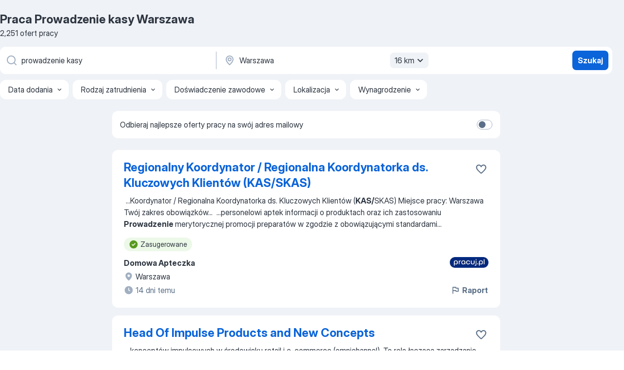

--- FILE ---
content_type: text/html
request_url: https://pl.jooble.org/praca-prowadzenie-kasy/Warszawa
body_size: 101078
content:
<!DOCTYPE html><html lang="pl" xmlns="http://www.w3.org/1999/xhtml"><head><meta charset="utf-8"><link data-chunk="app" rel="stylesheet" href="/assets/app.37da070734baa2c47f81.css"><link data-chunk="SERP" rel="stylesheet" href="/assets/SERP.db3f21fe7a05c45311a0.css"><meta name="viewport" content="width=device-width,initial-scale=1.0,maximum-scale=5" /><meta property="og:site_name" content="Jooble" /><meta property="og:locale" content="pl" /><meta property="og:type" content="website" /><meta name="msvalidate.01" content="4E93DB804C5CCCD5B3AFF7486D4B2757" /><meta name="format-detection" content="telephone=no"><link rel="preconnect" href="https://www.googletagmanager.com" /><link rel="preconnect" href="https://www.google-analytics.com" /><link rel="dns-prefetch" href="https://www.google.com" /><link rel="dns-prefetch" href="https://apis.google.com" /><link rel="dns-prefetch" href="https://connect.facebook.net" /><link rel="dns-prefetch" href="https://www.facebook.com" /><link href="https://data-pl.jooble.org/assets/fonts/inter-display.css" rel="stylesheet"><link href="https://data-pl.jooble.org/assets/fonts/segoe.css" rel="stylesheet"><link rel="apple-touch-icon" href="/assets/images/favicon/ua/apple-touch-icon.png?v=4" /><link rel="apple-touch-icon" sizes="57x57" href="/assets/images/favicon/ua/apple-touch-icon-57x57.png?v=4" /><link rel="apple-touch-icon" sizes="60x60" href="/assets/images/favicon/ua/apple-touch-icon-60x60.png?v=4" /><link rel="apple-touch-icon" sizes="72x72" href="/assets/images/favicon/ua/apple-touch-icon-72x72.png?v=4" /><link rel="apple-touch-icon" sizes="76x76" href="/assets/images/favicon/ua/apple-touch-icon-76x76.png?v=4" /><link rel="apple-touch-icon" sizes="114x114" href="/assets/images/favicon/ua/apple-touch-icon-114x114.png?v=4" /><link rel="apple-touch-icon" sizes="120x120" href="/assets/images/favicon/ua/apple-touch-icon-120x120.png?v=4" /><link rel="apple-touch-icon" sizes="144x144" href="/assets/images/favicon/ua/apple-touch-icon-144x144.png?v=4" /><link rel="apple-touch-icon" sizes="152x152" href="/assets/images/favicon/ua/apple-touch-icon-152x152.png?v=4" /><link rel="apple-touch-icon" sizes="180x180" href="/assets/images/favicon/ua/apple-touch-icon-180x180.png?v=4" /><link rel="icon" type="image/png" sizes="16x16" href="/assets/images/favicon/ua/favicon-16x16.png?v=4"><link rel="icon" type="image/png" sizes="32x32" href="/assets/images/favicon/ua/favicon-32x32.png?v=4"><link rel="icon" type="image/png" sizes="48x48" href="/assets/images/favicon/ua/android-chrome-48x48.png?v=4"><link rel="icon" type="image/png" sizes="96x96" href="/assets/images/favicon/ua/android-chrome-96x96.png?v=4"><link rel="icon" type="image/png" sizes="144x144" href="/assets/images/favicon/ua/android-chrome-144x144.png?v=4"><link rel="icon" type="image/png" sizes="192x192" href="/assets/images/favicon/ua/android-chrome-192x192.png?v=4"><link rel="icon" type="image/png" sizes="194x194" href="/assets/images/favicon/ua/favicon-194x194.png?v=4"><link rel="icon" type="image/png" sizes="256x256" href="/assets/images/favicon/ua/android-chrome-256x256.png?v=4"><link rel="icon" type="image/png" sizes="384x384" href="/assets/images/favicon/ua/android-chrome-384x384.png?v=4"><link rel="icon" type="image/png" sizes="512x512" href="/assets/images/favicon/ua/android-chrome-512x512.png?v=4"><link rel="shortcut icon" type="image/x-icon" href="/assets/images/favicon/ua/favicon-ua.ico?v=4"><link rel="icon" href="/assets/images/favicon/ua/icon.svg?v=4" sizes="any" type="image/svg+xml"><meta name="msapplication-tooltip" content="Jooble"><meta name="msapplication-config" content="/browserconfig.xml"><meta name="msapplication-TileColor" content="#ffffff"><meta name="msapplication-TileImage" content="/assets/images/favicon/ua/mstile-144x144.png?v=4"><meta name="theme-color" content="#ffffff"><meta name="ir-site-verification-token" content="-1337664224"><script type="text/javascript" charset="utf-8">(function(g,o){g[o]=g[o]||function(){(g[o]['q']=g[o]['q']||[]).push(arguments)},g[o]['t']=1*new Date})(window,'_googCsa'); </script><script>!function(){if('PerformanceLongTaskTiming' in window) {var g=window.__tti={e:[]};g.o = new PerformanceObserver(function(l){g.e = g.e.concat(l.getEntries())});g.o.observe({entryTypes:['longtask']})}}();</script><script>!function(){var e,t,n,i,r={passive:!0,capture:!0},a=new Date,o=function(){i=[],t=-1,e=null,f(addEventListener)},c=function(i,r){e||(e=r,t=i,n=new Date,f(removeEventListener),u())},u=function(){if(t>=0&&t<n-a){var r={entryType:"first-input",name:e.type,target:e.target,cancelable:e.cancelable,startTime:e.timeStamp,processingStart:e.timeStamp+t};i.forEach((function(e){e(r)})),i=[]}},s=function(e){if(e.cancelable){var t=(e.timeStamp>1e12?new Date:performance.now())-e.timeStamp;"pointerdown"==e.type?function(e,t){var n=function(){c(e,t),a()},i=function(){a()},a=function(){removeEventListener("pointerup",n,r),removeEventListener("pointercancel",i,r)};addEventListener("pointerup",n,r),addEventListener("pointercancel",i,r)}(t,e):c(t,e)}},f=function(e){["mousedown","keydown","touchstart","pointerdown"].forEach((function(t){return e(t,s,r)}))},p="hidden"===document.visibilityState?0:1/0;addEventListener("visibilitychange",(function e(t){"hidden"===document.visibilityState&&(p=t.timeStamp,removeEventListener("visibilitychange",e,!0))}),!0);o(),self.webVitals={firstInputPolyfill:function(e){i.push(e),u()},resetFirstInputPolyfill:o,get firstHiddenTime(){return p}}}();</script><title data-rh="true">PILNE! Praca: Prowadzenie kasy, Warszawa - Styczeń 2026 - 2251 oferta Pracy - JOOBLE.pl</title><link data-rh="true" rel="canonical" href="https://pl.jooble.org/praca-prowadzenie-kasy/Warszawa"/><link data-rh="true" hreflang="pl-PL" rel="alternate" href="https://pl.jooble.org/praca-prowadzenie-kasy/Warszawa"/><meta data-rh="true" name="keywords" content="Praca Prowadzenie kasy Warszawa, oferty pracy Prowadzenie kasy Warszawa, praca, oferty pracy"/><meta data-rh="true" name="description" content="Praca: Prowadzenie kasy w Warszawie. 107.000+ aktualnych ofert pracy. Pełny etat, praca tymczasowa, niepełny etat. Konkurencyjne wynagrodzenie. Informacja o pracodawcach. Szybko &amp; bezpłatnie. Zacznij nową karierę już teraz!"/><meta data-rh="true" property="og:image" content="/assets/images/open_graph/og_image.png"/><meta data-rh="true" property="og:url" content="https://pl.jooble.org/praca-prowadzenie-kasy/Warszawa"/><meta data-rh="true" property="og:title" content="PILNE! Praca: Prowadzenie kasy, Warszawa - Styczeń 2026 - 2251 oferta Pracy - JOOBLE.pl"/><meta data-rh="true" property="og:description" content="Praca: Prowadzenie kasy w Warszawie. 107.000+ aktualnych ofert pracy. Pełny etat, praca tymczasowa, niepełny etat. Konkurencyjne wynagrodzenie. Informacja o pracodawcach. Szybko &amp; bezpłatnie. Zacznij nową karierę już teraz!"/><script data-rh="true" type="application/ld+json">{"@context":"https://schema.org","@type":"BreadcrumbList","itemListElement":[[{"@type":"ListItem","position":1,"item":{"@id":"https://pl.jooble.org","name":"Praca"}},{"@type":"ListItem","position":2,"item":{"@id":"https://pl.jooble.org/praca-prowadzenie-kasy","name":"Prowadzenie kasy"}},{"@type":"ListItem","position":3,"item":{"name":"Prowadzenie kasy Warszawa"}}]]}</script><script data-rh="true" type="application/ld+json">{"@context":"https://schema.org","@type":"ItemList","numberOfItems":2251,"itemListElement":[[{"@type":"ListItem","position":1,"url":"https://pl.jooble.org/jdp/7829075339616588463"},{"@type":"ListItem","position":2,"url":"https://pl.jooble.org/jdp/-544146432215748252"},{"@type":"ListItem","position":3,"url":"https://pl.jooble.org/jdp/-6702650778720756602"},{"@type":"ListItem","position":4,"url":"https://pl.jooble.org/jdp/-4604680185723529897"},{"@type":"ListItem","position":5,"url":"https://pl.jooble.org/jdp/4632616661208209961"},{"@type":"ListItem","position":6,"url":"https://pl.jooble.org/jdp/-2596157437630062897"},{"@type":"ListItem","position":7,"url":"https://pl.jooble.org/jdp/-2165941478446719786"},{"@type":"ListItem","position":8,"url":"https://pl.jooble.org/jdp/8311273687805117153"},{"@type":"ListItem","position":9,"url":"https://pl.jooble.org/jdp/2082376824990633513"},{"@type":"ListItem","position":10,"url":"https://pl.jooble.org/jdp/-6650477952615710991"},{"@type":"ListItem","position":11,"url":"https://pl.jooble.org/jdp/6484886762115689904"},{"@type":"ListItem","position":12,"url":"https://pl.jooble.org/jdp/5439051433124232987"},{"@type":"ListItem","position":13,"url":"https://pl.jooble.org/jdp/-7644239107858360745"},{"@type":"ListItem","position":14,"url":"https://pl.jooble.org/jdp/-2563528823239351083"},{"@type":"ListItem","position":15,"url":"https://pl.jooble.org/jdp/3432155321972320137"},{"@type":"ListItem","position":16,"url":"https://pl.jooble.org/jdp/-4111725071528919620"},{"@type":"ListItem","position":17,"url":"https://pl.jooble.org/jdp/-5412370415311779659"},{"@type":"ListItem","position":18,"url":"https://pl.jooble.org/jdp/-3650982173570076804"},{"@type":"ListItem","position":19,"url":"https://pl.jooble.org/jdp/1064768314067878747"},{"@type":"ListItem","position":20,"url":"https://pl.jooble.org/jdp/41110801895672288"},{"@type":"ListItem","position":21,"url":"https://pl.jooble.org/jdp/1798182730832228078"},{"@type":"ListItem","position":22,"url":"https://pl.jooble.org/jdp/-6341315780646932043"},{"@type":"ListItem","position":23,"url":"https://pl.jooble.org/jdp/4914225406513323502"},{"@type":"ListItem","position":24,"url":"https://pl.jooble.org/jdp/2385911305283789819"},{"@type":"ListItem","position":25,"url":"https://pl.jooble.org/jdp/-431145200491074255"},{"@type":"ListItem","position":26,"url":"https://pl.jooble.org/jdp/2625546523284391572"},{"@type":"ListItem","position":27,"url":"https://pl.jooble.org/jdp/-3445275883114801522"},{"@type":"ListItem","position":28,"url":"https://pl.jooble.org/jdp/677653369266283936"},{"@type":"ListItem","position":29,"url":"https://pl.jooble.org/jdp/8443484815312339687"},{"@type":"ListItem","position":30,"url":"https://pl.jooble.org/jdp/-7218920900860486604"}]]}</script></head><body ondragstart="return false"><div id="app"><div class="zR2N9v"><div class="_1G2nM4"><div></div><div id="serpContainer" class="_0CG45k"><div class="+MdXgT"><header class="VavEB9"><div class="qD9dwK"><h1 class="_518B8Z">Praca Prowadzenie kasy Warszawa</h1><div company="p" class="cXVOTD">2251 ofert pracy</div></div><div class=""><form class="CXE+FW" data-test-name="_searchForm"><div class="tXoMlu"><div class="kySr3o EIHqTW"><div class="H-KSNn"><div class="Y6LTZC RKazSn"><div class="_0vIToK"><svg class="BC4g2E abyhUO gexuVd kPZVKg"><use xlink:href="/assets/sprite.1oxueCVBzlo-hocQRlhy.svg#icon-magnifier-usage"></use></svg><input id="input_:R55j8h:" class="_2cXMBT aHpE4r _5sX2B+" placeholder="Szukam oferty pracy..." type="text" spellcheck="false" name="keyword" autoComplete="off" autoCapitalize="off" data-test-name="_searchFormKeywordInput" aria-label="Określ, jakiego rodzaju pracy szukasz" value="prowadzenie kasy"/></div></div></div></div><div class="kySr3o _9+Weu7"><div class="H-KSNn"><div class="Y6LTZC RKazSn"><div class="_0vIToK"><svg class="BC4g2E abyhUO gexuVd kPZVKg"><use xlink:href="/assets/sprite.1oxueCVBzlo-hocQRlhy.svg#icon-map_marker-usage"></use></svg><input id="tbRegion" class="_2cXMBT aHpE4r _5sX2B+" placeholder="Region..." type="text" spellcheck="false" name="region" autoComplete="off" autoCapitalize="off" data-test-name="_searchFormRegionInput" aria-label="Wskaż miasto, w którym szukasz pracy" value="Warszawa"/></div><div class="hQwOE1"><div class="-xWR9w" data-test-name="_radiusSelect"><button type="button" class="VMdYVt i6dNg1 oUsVL7 -A9fYs mO9zne">16 km<span class="njVmSf"><svg class="KaSFrq JAzKjj GM7Sgs MQl7R9"><use xlink:href="/assets/sprite.1oxueCVBzlo-hocQRlhy.svg#icon-chevron_down-usage"></use></svg></span></button></div></div></div></div></div></div><button type="submit" class="VMdYVt i6dNg1 oUsVL7 xVPKbj ZuTpxY">Szukaj</button></form></div><div class="p7hDF8"><div class="apmZrt" data-test-name="_smartTagsFilter" role="region" aria-label="Filters"><button type="button" class="wYznI5"><span class="_1apRDx">Data dodania</span><svg class="KaSFrq DuJhnH GM7Sgs _398Jb4"><use xlink:href="/assets/sprite.1oxueCVBzlo-hocQRlhy.svg#icon-chevron_down-usage"></use></svg></button><button type="button" class="wYznI5"><span class="_1apRDx">Rodzaj zatrudnienia</span><svg class="KaSFrq DuJhnH GM7Sgs _398Jb4"><use xlink:href="/assets/sprite.1oxueCVBzlo-hocQRlhy.svg#icon-chevron_down-usage"></use></svg></button><button type="button" class="wYznI5"><span class="_1apRDx">Doświadczenie zawodowe</span><svg class="KaSFrq DuJhnH GM7Sgs _398Jb4"><use xlink:href="/assets/sprite.1oxueCVBzlo-hocQRlhy.svg#icon-chevron_down-usage"></use></svg></button><button type="button" class="wYznI5"><span class="_1apRDx">Lokalizacja</span><svg class="KaSFrq DuJhnH GM7Sgs _398Jb4"><use xlink:href="/assets/sprite.1oxueCVBzlo-hocQRlhy.svg#icon-chevron_down-usage"></use></svg></button><button type="button" class="wYznI5"><span class="_1apRDx">Wynagrodzenie</span><svg class="KaSFrq DuJhnH GM7Sgs _398Jb4"><use xlink:href="/assets/sprite.1oxueCVBzlo-hocQRlhy.svg#icon-chevron_down-usage"></use></svg></button></div></div></header><div class="y+s7YY"><div class="Amjssv"><main class="toVmC+" role="main"><div class="NeCPdn" id="topBarContainer"><div class="dKIuea"><div class="pfddcp xPgV1+"><div class="Z7rxKJ"><span class="ahUpuK">Odbieraj najlepsze oferty pracy na swój adres mailowy</span><div class="rV3P9b H6hBvI RDT4pD seXaaO"><input id="SubscriptionSwitcher" type="checkbox" tabindex="-1" aria-label="SubscriptionSwitcher"/><label for="SubscriptionSwitcher" tabindex="0" role="switch" aria-checked="false" data-focus-target="SubscriptionSwitcher"><span data-switch="pill" data-caption="false"><span data-switch="round"></span></span></label></div></div></div></div></div><div class="bXbgrv" id="serpContent"><div><div class="infinite-scroll-component__outerdiv"><div class="infinite-scroll-component ZbPfXY _serpContentBlock" style="height:auto;overflow:auto;-webkit-overflow-scrolling:touch"><div><ul class="kiBEcn"><li></li><li><div id="7829075339616588463" data-test-name="_jobCard" class="+n4WEb rHG1ci"><div class="_9q4Aij"><h2 class="jA9gFS dUatPc"><a class="_8w9Ce2 tUC4Fj _6i4Nb0 wtCvxI job_card_link" target="_blank" href="https://pl.jooble.org/jdp/7829075339616588463">Regionalny Koordynator / Regionalna Koordynatorka ds. Kluczowych Klientów (KAS/SKAS)</a></h2><div class="_5A-eEY"><div class="Bdpujj"><button type="button" class="ZapzXe _9WpygY XEfYdx JFkX+L vMdXr7 RNbuqd" data-test-name="jobFavoritesButton__7829075339616588463" aria-label="Zapisz ofertę pracy do obserwowanych"><span class="H2e2t1 +gVFyQ"><svg class="KaSFrq JAzKjj _0ng4na"><use xlink:href="/assets/sprite.1oxueCVBzlo-hocQRlhy.svg#icon-heart_outline-usage"></use></svg></span></button></div></div></div><div><div class="QZH8mt"><div class="GEyos4">&nbsp;...<span>Koordynator / Regionalna Koordynatorka ds. Kluczowych Klientów (</span><b>KAS/</b><span>SKAS)
 Miejsce pracy: Warszawa 
 Twój zakres obowiązków</span>...&nbsp;&nbsp;...<span>personelowi aptek informacji o produktach oraz ich zastosowaniu 
 </span><b>Prowadzenie </b><span>merytorycznej promocji preparatów w zgodzie z obowiązującymi standardami</span>...&nbsp;</div><div class="rvi8+s"><div class="tXxXy-"><div data-name="suggested" data-test-name="_highlightedTag" class="K8ZLnh tag fT460t"><svg class="KaSFrq DuJhnH GeatqJ"><use xlink:href="/assets/sprite.1oxueCVBzlo-hocQRlhy.svg#icon-check_match-usage"></use></svg>Zasugerowane</div></div></div></div><div class="L4BhzZ wrapper__new_tags_design bLrJMm"><div class="j+648w"><button type="button" class="ZapzXe _9WpygY JFkX+L vMdXr7 _9ofHq7" data-test-name="_reportJobButtonSerp"><span class="H2e2t1 w87w0E"><svg class="KaSFrq xY3sEm _0ng4na cS9jE1"><use xlink:href="/assets/sprite.1oxueCVBzlo-hocQRlhy.svg#icon-flag-usage"></use></svg></span>Raport</button><img src="/css/images/plogo/2.gif" class="yUFQEM" aria-hidden="true" alt="dteCompanyLogo"/></div><div class="E6E0jY"><div class="pXyhD4 VeoRvG"><div class="heru4z"><p class="z6WlhX" data-test-name="_companyName">Domowa Apteczka</p></div></div><div class="blapLw gj1vO6 fhg31q nxYYVJ" tabindex="-1"><svg class="BC4g2E c6AqqO gexuVd kE3ssB DlQ0Ty icon_gray_soft mdorqd"><use xlink:href="/assets/sprite.1oxueCVBzlo-hocQRlhy.svg#icon-map_marker_filled-usage"></use></svg><div class="caption NTRJBV">Warszawa</div></div><div class="blapLw gj1vO6 fhg31q fGYTou"><svg class="BC4g2E c6AqqO gexuVd kE3ssB DlQ0Ty icon_gray_soft jjtReA"><use xlink:href="/assets/sprite.1oxueCVBzlo-hocQRlhy.svg#icon-clock_filled-usage"></use></svg><div class="caption Vk-5Da">14 dni temu</div></div></div></div></div></div></li><li><div id="-544146432215748252" data-test-name="_jobCard" class="+n4WEb rHG1ci"><div class="_9q4Aij"><h2 class="jA9gFS dUatPc"><a class="_8w9Ce2 tUC4Fj _6i4Nb0 wtCvxI job_card_link" target="_blank" href="https://pl.jooble.org/jdp/-544146432215748252">Head Of Impulse Products and New Concepts</a></h2><div class="_5A-eEY"><div class="Bdpujj"><button type="button" class="ZapzXe _9WpygY XEfYdx JFkX+L vMdXr7 RNbuqd" data-test-name="jobFavoritesButton__-544146432215748252" aria-label="Zapisz ofertę pracy do obserwowanych"><span class="H2e2t1 +gVFyQ"><svg class="KaSFrq JAzKjj _0ng4na"><use xlink:href="/assets/sprite.1oxueCVBzlo-hocQRlhy.svg#icon-heart_outline-usage"></use></svg></span></button></div></div></div><div><div class="QZH8mt"><div class="GEyos4">&nbsp;...<span>konceptów impulsowych w środowisku retail i e-commerce (omnichannel). To rola łącząca zarządzanie kategorią, innowacje produktowe oraz </span><b>prowadzenie </b><span>projektów specjalnych. 
 Zarządzanie kategoriami: słodycze, przekąski napoje oraz pet food i pet accessories, w tym strategia</span>...&nbsp;</div><div class="rvi8+s"><div class="tXxXy-"><div data-name="suggested" data-test-name="_highlightedTag" class="K8ZLnh tag fT460t"><svg class="KaSFrq DuJhnH GeatqJ"><use xlink:href="/assets/sprite.1oxueCVBzlo-hocQRlhy.svg#icon-check_match-usage"></use></svg>Zasugerowane</div><div data-name="praca_hybrydowa" data-test-name="_jobTag" class="K8ZLnh tag _7Amkfs"><div class="uE1IG0" style="background-image:url(/assets/images/tagIconsNew/emoji_briefcase.svg)"></div>Praca hybrydowa</div><div data-name="home_office" data-test-name="_jobTag" class="K8ZLnh tag _7Amkfs"><div class="uE1IG0" style="background-image:url(/assets/images/tagIconsNew/emoji_round_pushpin.svg)"></div>Home office</div><div data-name="elastyczne_godziny_pracy" data-test-name="_jobTag" class="K8ZLnh tag _7Amkfs"><div class="uE1IG0" style="background-image:url(/assets/images/tagIconsNew/emoji_tear_off_calendar.svg)"></div>Elastyczne godziny</div><div data-name="praca_4_dni_w_tygodni" data-test-name="_jobTag" class="K8ZLnh tag _7Amkfs"><div class="uE1IG0" style="background-image:url(/assets/images/tagIconsNew/emoji_tear_off_calendar.svg)"></div>4 dni/tydzień</div></div></div></div><div class="L4BhzZ wrapper__new_tags_design bLrJMm"><div class="j+648w"><button type="button" class="ZapzXe _9WpygY JFkX+L vMdXr7 _9ofHq7" data-test-name="_reportJobButtonSerp"><span class="H2e2t1 w87w0E"><svg class="KaSFrq xY3sEm _0ng4na cS9jE1"><use xlink:href="/assets/sprite.1oxueCVBzlo-hocQRlhy.svg#icon-flag-usage"></use></svg></span>Raport</button><img src="/css/images/plogo/684.gif" class="yUFQEM" aria-hidden="true" alt="dteCompanyLogo"/></div><div class="E6E0jY"><div class="pXyhD4 VeoRvG"><div class="heru4z"><p class="z6WlhX" data-test-name="_companyName">Empik S.A.</p></div></div><div class="blapLw gj1vO6 fhg31q nxYYVJ" tabindex="-1"><svg class="BC4g2E c6AqqO gexuVd kE3ssB DlQ0Ty icon_gray_soft mdorqd"><use xlink:href="/assets/sprite.1oxueCVBzlo-hocQRlhy.svg#icon-map_marker_filled-usage"></use></svg><div class="caption NTRJBV">Warszawa</div></div><div class="blapLw gj1vO6 fhg31q fGYTou"><svg class="BC4g2E c6AqqO gexuVd kE3ssB DlQ0Ty icon_gray_soft jjtReA"><use xlink:href="/assets/sprite.1oxueCVBzlo-hocQRlhy.svg#icon-clock_filled-usage"></use></svg><div class="caption Vk-5Da">10 dni temu</div></div></div></div></div></div></li><li><div id="-6702650778720756602" data-test-name="_jobCard" class="+n4WEb rHG1ci"><div class="_9q4Aij"><h2 class="jA9gFS dUatPc"><a class="_8w9Ce2 tUC4Fj _6i4Nb0 wtCvxI job_card_link" target="_blank" href="https://pl.jooble.org/jdp/-6702650778720756602">Franczyzobiorca / Franczyzobiorczyni</a></h2><div class="_5A-eEY"><div class="Bdpujj"><button type="button" class="ZapzXe _9WpygY XEfYdx JFkX+L vMdXr7 RNbuqd" data-test-name="jobFavoritesButton__-6702650778720756602" aria-label="Zapisz ofertę pracy do obserwowanych"><span class="H2e2t1 +gVFyQ"><svg class="KaSFrq JAzKjj _0ng4na"><use xlink:href="/assets/sprite.1oxueCVBzlo-hocQRlhy.svg#icon-heart_outline-usage"></use></svg></span></button></div></div></div><div><div class="QZH8mt"><p class="b97WnG">30000 zł</p><div class="GEyos4">&nbsp;...<span>Główne zadania: 

 </span><b>Prowadzenie </b><span>własnej działalności gospodarczej w oparciu o sprawdzony model biznesowy. 
 Dbanie o wysoką jakość obsługi</span>...&nbsp;&nbsp;...<span>musisz obawiać się o finanse, wystarczy ok. 5000 zł na zakup </span><b>kasy </b><span>fiskalnej i koncesji. 
 Darmowy pakiet szkoleń i pełne wsparcie</span>...&nbsp;</div><div class="rvi8+s"><div class="tXxXy-"><div data-name="suggested" data-test-name="_highlightedTag" class="K8ZLnh tag fT460t"><svg class="KaSFrq DuJhnH GeatqJ"><use xlink:href="/assets/sprite.1oxueCVBzlo-hocQRlhy.svg#icon-check_match-usage"></use></svg>Zasugerowane</div></div></div></div><div class="L4BhzZ wrapper__new_tags_design bLrJMm"><div class="j+648w"><button type="button" class="ZapzXe _9WpygY JFkX+L vMdXr7 _9ofHq7" data-test-name="_reportJobButtonSerp"><span class="H2e2t1 w87w0E"><svg class="KaSFrq xY3sEm _0ng4na cS9jE1"><use xlink:href="/assets/sprite.1oxueCVBzlo-hocQRlhy.svg#icon-flag-usage"></use></svg></span>Raport</button><img src="/css/images/plogo/809.gif" class="yUFQEM" aria-hidden="true" alt="dteCompanyLogo"/></div><div class="E6E0jY"><div class="pXyhD4 VeoRvG"><div class="heru4z"><p class="z6WlhX" data-test-name="_companyName">Żabka Polska</p></div></div><div class="blapLw gj1vO6 fhg31q nxYYVJ" tabindex="-1"><svg class="BC4g2E c6AqqO gexuVd kE3ssB DlQ0Ty icon_gray_soft mdorqd"><use xlink:href="/assets/sprite.1oxueCVBzlo-hocQRlhy.svg#icon-map_marker_filled-usage"></use></svg><div class="caption NTRJBV">Wawer, Warszawa</div></div><div class="blapLw gj1vO6 fhg31q fGYTou"><svg class="BC4g2E c6AqqO gexuVd kE3ssB DlQ0Ty icon_gray_soft jjtReA"><use xlink:href="/assets/sprite.1oxueCVBzlo-hocQRlhy.svg#icon-clock_filled-usage"></use></svg><div class="caption Vk-5Da">2 dni temu</div></div></div></div></div></div></li><li><div id="-4604680185723529897" data-test-name="_jobCard" class="+n4WEb rHG1ci"><div class="_9q4Aij"><h2 class="jA9gFS dUatPc"><a class="_8w9Ce2 tUC4Fj _6i4Nb0 wtCvxI job_card_link" target="_blank" href="https://pl.jooble.org/jdp/-4604680185723529897">M&amp;A Associate / Senior Associate</a></h2><div class="_5A-eEY"><div class="Bdpujj"><button type="button" class="ZapzXe _9WpygY XEfYdx JFkX+L vMdXr7 RNbuqd" data-test-name="jobFavoritesButton__-4604680185723529897" aria-label="Zapisz ofertę pracy do obserwowanych"><span class="H2e2t1 +gVFyQ"><svg class="KaSFrq JAzKjj _0ng4na"><use xlink:href="/assets/sprite.1oxueCVBzlo-hocQRlhy.svg#icon-heart_outline-usage"></use></svg></span></button></div></div></div><div><div class="QZH8mt"><div class="GEyos4">&nbsp;...<span>Senior Associate, która będzie odpowiedzialna między innymi za: 
- </span><b>prowadzenie </b><span>/ koordynowanie projektów M&A na każdym etapie procesu (od</span>...&nbsp;&nbsp;...<span>Kadrową, Doradcą czy Audytorem, dla nas jesteś przede wszystkim </span><b>Kasią,</b><span> Anią, Grzegorzem i Jankiem. Jesteś sobą. 
 Grant Thornton</span>...&nbsp;</div><div class="rvi8+s"><div class="tXxXy-"><div data-name="suggested" data-test-name="_highlightedTag" class="K8ZLnh tag fT460t"><svg class="KaSFrq DuJhnH GeatqJ"><use xlink:href="/assets/sprite.1oxueCVBzlo-hocQRlhy.svg#icon-check_match-usage"></use></svg>Zasugerowane</div><div data-name="umowa_o_prace" data-test-name="_jobTag" class="K8ZLnh tag _7Amkfs"><div class="uE1IG0" style="background-image:url(/assets/images/tagIconsNew/emoji_briefcase.svg)"></div>Umowa o pracę</div><div data-name="praca_hybrydowa" data-test-name="_jobTag" class="K8ZLnh tag _7Amkfs"><div class="uE1IG0" style="background-image:url(/assets/images/tagIconsNew/emoji_briefcase.svg)"></div>Praca hybrydowa</div><div data-name="praca_zdalna" data-test-name="_jobTag" class="K8ZLnh tag _7Amkfs"><div class="uE1IG0" style="background-image:url(/assets/images/tagIconsNew/emoji_globe.svg)"></div>Praca zdalna</div><div data-name="home_office" data-test-name="_jobTag" class="K8ZLnh tag _7Amkfs"><div class="uE1IG0" style="background-image:url(/assets/images/tagIconsNew/emoji_round_pushpin.svg)"></div>Home office</div><div data-name="elastyczne_godziny_pracy" data-test-name="_jobTag" class="K8ZLnh tag _7Amkfs"><div class="uE1IG0" style="background-image:url(/assets/images/tagIconsNew/emoji_tear_off_calendar.svg)"></div>Elastyczne godziny</div></div></div></div><div class="L4BhzZ wrapper__new_tags_design bLrJMm"><div class="j+648w"><button type="button" class="ZapzXe _9WpygY JFkX+L vMdXr7 _9ofHq7" data-test-name="_reportJobButtonSerp"><span class="H2e2t1 w87w0E"><svg class="KaSFrq xY3sEm _0ng4na cS9jE1"><use xlink:href="/assets/sprite.1oxueCVBzlo-hocQRlhy.svg#icon-flag-usage"></use></svg></span>Raport</button><img src="/css/images/plogo/2.gif" class="yUFQEM" aria-hidden="true" alt="dteCompanyLogo"/></div><div class="E6E0jY"><div class="pXyhD4 VeoRvG"><div class="heru4z"><p class="z6WlhX" data-test-name="_companyName">Grant Thornton</p></div></div><div class="blapLw gj1vO6 fhg31q nxYYVJ" tabindex="-1"><svg class="BC4g2E c6AqqO gexuVd kE3ssB DlQ0Ty icon_gray_soft mdorqd"><use xlink:href="/assets/sprite.1oxueCVBzlo-hocQRlhy.svg#icon-map_marker_filled-usage"></use></svg><div class="caption NTRJBV">Warszawa</div></div><div class="blapLw gj1vO6 fhg31q fGYTou"><svg class="BC4g2E c6AqqO gexuVd kE3ssB DlQ0Ty icon_gray_soft jjtReA"><use xlink:href="/assets/sprite.1oxueCVBzlo-hocQRlhy.svg#icon-clock_filled-usage"></use></svg><div class="caption Vk-5Da">10 dni temu</div></div></div></div></div></div></li><li><div id="4632616661208209961" data-test-name="_jobCard" class="+n4WEb rHG1ci"><div class="_9q4Aij"><h2 class="jA9gFS dUatPc"><a class="_8w9Ce2 tUC4Fj _6i4Nb0 wtCvxI job_card_link" target="_blank" href="https://pl.jooble.org/jdp/4632616661208209961">Lider Zespołu Sprzedawców (k/m) HalfPrice</a></h2><div class="_5A-eEY"><div class="Bdpujj"><button type="button" class="ZapzXe _9WpygY XEfYdx JFkX+L vMdXr7 RNbuqd" data-test-name="jobFavoritesButton__4632616661208209961" aria-label="Zapisz ofertę pracy do obserwowanych"><span class="H2e2t1 +gVFyQ"><svg class="KaSFrq JAzKjj _0ng4na"><use xlink:href="/assets/sprite.1oxueCVBzlo-hocQRlhy.svg#icon-heart_outline-usage"></use></svg></span></button></div></div></div><div><div class="QZH8mt"><div class="GEyos4">&nbsp;...<span>kluczowych obszarów: dostawa, sala sprzedaży, przymierzalnia, </span><b>kasa.</b><span> 
 Organizacja i koordynacja pracy zespołu sprzedawców zgodnie</span>...&nbsp;&nbsp;...<span>bieżące udzielanie informacji zwrotnej do zespołu sprzedawców. 
 </span><b>Prowadzenie </b><span>zmiany i codziennych spotkań z zespołem. 
 Wsparcie i</span>...&nbsp;</div><div class="rvi8+s"><div class="tXxXy-"><div data-name="suggested" data-test-name="_highlightedTag" class="K8ZLnh tag fT460t"><svg class="KaSFrq DuJhnH GeatqJ"><use xlink:href="/assets/sprite.1oxueCVBzlo-hocQRlhy.svg#icon-check_match-usage"></use></svg>Zasugerowane</div><div data-name="praca_stale" data-test-name="_jobTag" class="K8ZLnh tag _7Amkfs"><div class="uE1IG0" style="background-image:url(/assets/images/tagIconsNew/emoji_briefcase.svg)"></div>Praca stała</div><div data-name="praca_dodatkowa" data-test-name="_jobTag" class="K8ZLnh tag _7Amkfs"><div class="uE1IG0" style="background-image:url(/assets/images/tagIconsNew/emoji_briefcase.svg)"></div>Praca dodatkowa</div><div data-name="umowa_o_prace" data-test-name="_jobTag" class="K8ZLnh tag _7Amkfs"><div class="uE1IG0" style="background-image:url(/assets/images/tagIconsNew/emoji_briefcase.svg)"></div>Umowa o pracę</div><div data-name="system_zmianowy" data-test-name="_jobTag" class="K8ZLnh tag _7Amkfs"><div class="uE1IG0" style="background-image:url(/assets/images/tagIconsNew/emoji_tear_off_calendar.svg)"></div>Praca zmianowa</div><div data-name="elastyczne_godziny_pracy" data-test-name="_jobTag" class="K8ZLnh tag _7Amkfs"><div class="uE1IG0" style="background-image:url(/assets/images/tagIconsNew/emoji_tear_off_calendar.svg)"></div>Elastyczne godziny</div><div data-name="prace_w_weekendy" data-test-name="_jobTag" class="K8ZLnh tag _7Amkfs"><div class="uE1IG0" style="background-image:url(/assets/images/tagIconsNew/emoji_tear_off_calendar.svg)"></div>Praca w weekendy</div></div></div></div><div class="L4BhzZ wrapper__new_tags_design bLrJMm"><div class="j+648w"><button type="button" class="ZapzXe _9WpygY JFkX+L vMdXr7 _9ofHq7" data-test-name="_reportJobButtonSerp"><span class="H2e2t1 w87w0E"><svg class="KaSFrq xY3sEm _0ng4na cS9jE1"><use xlink:href="/assets/sprite.1oxueCVBzlo-hocQRlhy.svg#icon-flag-usage"></use></svg></span>Raport</button><img src="/css/images/plogo/2.gif" class="yUFQEM" aria-hidden="true" alt="dteCompanyLogo"/></div><div class="E6E0jY"><div class="pXyhD4 VeoRvG"><div class="heru4z"><p class="z6WlhX" data-test-name="_companyName">Grupa CCC</p></div></div><div class="blapLw gj1vO6 fhg31q nxYYVJ" tabindex="-1"><svg class="BC4g2E c6AqqO gexuVd kE3ssB DlQ0Ty icon_gray_soft mdorqd"><use xlink:href="/assets/sprite.1oxueCVBzlo-hocQRlhy.svg#icon-map_marker_filled-usage"></use></svg><div class="caption NTRJBV">Warszawa</div></div><div class="blapLw gj1vO6 fhg31q fGYTou"><svg class="BC4g2E c6AqqO gexuVd kE3ssB DlQ0Ty icon_gray_soft jjtReA"><use xlink:href="/assets/sprite.1oxueCVBzlo-hocQRlhy.svg#icon-clock_filled-usage"></use></svg><div class="caption Vk-5Da">18 dni temu</div></div></div></div></div></div></li><li><div id="-2596157437630062897" data-test-name="_jobCard" class="+n4WEb rHG1ci"><div class="_9q4Aij"><h2 class="jA9gFS dUatPc"><a class="_8w9Ce2 tUC4Fj _6i4Nb0 wtCvxI job_card_link" target="_blank" href="https://pl.jooble.org/jdp/-2596157437630062897">Inżynier Budowy branży drogowej / Specjalista branży drogowej (K/M)</a></h2><div class="_5A-eEY"><div class="Bdpujj"><button type="button" class="ZapzXe _9WpygY XEfYdx JFkX+L vMdXr7 RNbuqd" data-test-name="jobFavoritesButton__-2596157437630062897" aria-label="Zapisz ofertę pracy do obserwowanych"><span class="H2e2t1 +gVFyQ"><svg class="KaSFrq JAzKjj _0ng4na"><use xlink:href="/assets/sprite.1oxueCVBzlo-hocQRlhy.svg#icon-heart_outline-usage"></use></svg></span></button></div></div></div><div><div class="QZH8mt"><p class="b97WnG">12000 - 18000 zł</p><div class="GEyos4">&nbsp;...<span>, 
 planowanie i koordynacja robót budowlanych w oparciu o wymagania kontraktu, dokumentacji technicznej oraz przepisów BHP, 
 </span><b>prowadzenie </b><span>dokumentacji budowy wraz z raportowaniem, 
 zamawianie materiałów i urządzeń budowlanych, monitorowanie terminowości dostaw pod</span>...&nbsp;</div><div class="rvi8+s"><div class="tXxXy-"><div data-name="suggested" data-test-name="_highlightedTag" class="K8ZLnh tag fT460t"><svg class="KaSFrq DuJhnH GeatqJ"><use xlink:href="/assets/sprite.1oxueCVBzlo-hocQRlhy.svg#icon-check_match-usage"></use></svg>Zasugerowane</div><div data-name="praca_stale" data-test-name="_jobTag" class="K8ZLnh tag _7Amkfs"><div class="uE1IG0" style="background-image:url(/assets/images/tagIconsNew/emoji_briefcase.svg)"></div>Praca stała</div><div data-name="umowa_o_prace" data-test-name="_jobTag" class="K8ZLnh tag _7Amkfs"><div class="uE1IG0" style="background-image:url(/assets/images/tagIconsNew/emoji_briefcase.svg)"></div>Umowa o pracę</div></div></div></div><div class="L4BhzZ wrapper__new_tags_design bLrJMm"><div class="j+648w"><button type="button" class="ZapzXe _9WpygY JFkX+L vMdXr7 _9ofHq7" data-test-name="_reportJobButtonSerp"><span class="H2e2t1 w87w0E"><svg class="KaSFrq xY3sEm _0ng4na cS9jE1"><use xlink:href="/assets/sprite.1oxueCVBzlo-hocQRlhy.svg#icon-flag-usage"></use></svg></span>Raport</button><img src="/css/images/plogo/684.gif" class="yUFQEM" aria-hidden="true" alt="dteCompanyLogo"/></div><div class="E6E0jY"><div class="pXyhD4 VeoRvG"><div class="heru4z"><p class="z6WlhX" data-test-name="_companyName">WOD-KAN-BRUK Sp. z o.o.</p></div></div><div class="blapLw gj1vO6 fhg31q nxYYVJ" tabindex="-1"><svg class="BC4g2E c6AqqO gexuVd kE3ssB DlQ0Ty icon_gray_soft mdorqd"><use xlink:href="/assets/sprite.1oxueCVBzlo-hocQRlhy.svg#icon-map_marker_filled-usage"></use></svg><div class="caption NTRJBV">Warszawa</div></div><div class="blapLw gj1vO6 fhg31q fGYTou"><svg class="BC4g2E c6AqqO gexuVd kE3ssB DlQ0Ty icon_gray_soft jjtReA"><use xlink:href="/assets/sprite.1oxueCVBzlo-hocQRlhy.svg#icon-clock_filled-usage"></use></svg><div class="caption Vk-5Da">3 dni temu</div></div></div></div></div></div></li><li><div id="-2165941478446719786" data-test-name="_jobCard" class="+n4WEb rHG1ci"><div class="_9q4Aij"><h2 class="jA9gFS dUatPc"><a class="_8w9Ce2 tUC4Fj _6i4Nb0 wtCvxI job_card_link" target="_blank" href="https://pl.jooble.org/jdp/-2165941478446719786">Nauczyciel / Nauczycielka języka angielskiego (Szkoła językowa)</a></h2><div class="_5A-eEY"><div class="Bdpujj"><button type="button" class="ZapzXe _9WpygY XEfYdx JFkX+L vMdXr7 RNbuqd" data-test-name="jobFavoritesButton__-2165941478446719786" aria-label="Zapisz ofertę pracy do obserwowanych"><span class="H2e2t1 +gVFyQ"><svg class="KaSFrq JAzKjj _0ng4na"><use xlink:href="/assets/sprite.1oxueCVBzlo-hocQRlhy.svg#icon-heart_outline-usage"></use></svg></span></button></div></div></div><div><div class="QZH8mt"><div class="GEyos4"> Opis Stanowiska 

 Prowadzę kreatywne zajęcia z języka angielskiego, stosując angażujące i nowoczesne metody. 
 Indywidualnie dostosowuję program nauczania, aby wspierać potencjał każdego ucznia. 
 Buduję przyjazne i inspirujące środowisko, które motywuje do ciągłej...</div><div class="rvi8+s"><div class="tXxXy-"><div data-name="suggested" data-test-name="_highlightedTag" class="K8ZLnh tag fT460t"><svg class="KaSFrq DuJhnH GeatqJ"><use xlink:href="/assets/sprite.1oxueCVBzlo-hocQRlhy.svg#icon-check_match-usage"></use></svg>Zasugerowane</div><div data-name="pelny_etat" data-test-name="_jobTag" class="K8ZLnh tag _7Amkfs"><div class="uE1IG0" style="background-image:url(/assets/images/tagIconsNew/emoji_briefcase.svg)"></div>Pełny etat</div><div data-name="praca_stale" data-test-name="_jobTag" class="K8ZLnh tag _7Amkfs"><div class="uE1IG0" style="background-image:url(/assets/images/tagIconsNew/emoji_briefcase.svg)"></div>Praca stała</div><div data-name="system_zmianowy" data-test-name="_jobTag" class="K8ZLnh tag _7Amkfs"><div class="uE1IG0" style="background-image:url(/assets/images/tagIconsNew/emoji_tear_off_calendar.svg)"></div>Praca zmianowa</div><div data-name="elastyczne_godziny_pracy" data-test-name="_jobTag" class="K8ZLnh tag _7Amkfs"><div class="uE1IG0" style="background-image:url(/assets/images/tagIconsNew/emoji_tear_off_calendar.svg)"></div>Elastyczne godziny</div></div></div></div><div class="L4BhzZ wrapper__new_tags_design bLrJMm"><div class="j+648w"><button type="button" class="ZapzXe _9WpygY JFkX+L vMdXr7 _9ofHq7" data-test-name="_reportJobButtonSerp"><span class="H2e2t1 w87w0E"><svg class="KaSFrq xY3sEm _0ng4na cS9jE1"><use xlink:href="/assets/sprite.1oxueCVBzlo-hocQRlhy.svg#icon-flag-usage"></use></svg></span>Raport</button><img src="/css/images/plogo/809.gif" class="yUFQEM" aria-hidden="true" alt="dteCompanyLogo"/></div><div class="E6E0jY"><div class="pXyhD4 VeoRvG"><div class="heru4z"><p class="z6WlhX" data-test-name="_companyName">EARLY STAGE</p></div></div><div class="blapLw gj1vO6 fhg31q nxYYVJ" tabindex="-1"><svg class="BC4g2E c6AqqO gexuVd kE3ssB DlQ0Ty icon_gray_soft mdorqd"><use xlink:href="/assets/sprite.1oxueCVBzlo-hocQRlhy.svg#icon-map_marker_filled-usage"></use></svg><div class="caption NTRJBV">Ochota, Warszawa</div></div><div class="blapLw gj1vO6 fhg31q fGYTou"><svg class="BC4g2E c6AqqO gexuVd kE3ssB DlQ0Ty icon_gray_soft jjtReA"><use xlink:href="/assets/sprite.1oxueCVBzlo-hocQRlhy.svg#icon-clock_filled-usage"></use></svg><div class="caption Vk-5Da">3 dni temu</div></div></div></div></div></div></li><li><div class="li6YgU" style="--ew-button-color:#F7F6F2;--ew-button-background-color:#014EFE"></div></li><li></li><li><div id="8311273687805117153" data-test-name="_jobCard" class="+n4WEb rHG1ci"><div class="_9q4Aij"><h2 class="jA9gFS dUatPc"><a class="_8w9Ce2 tUC4Fj _6i4Nb0 wtCvxI job_card_link" target="_blank" href="https://pl.jooble.org/jdp/8311273687805117153">Kierownik Sklepu (k/m)</a></h2><div class="_5A-eEY"><div class="Bdpujj"><button type="button" class="ZapzXe _9WpygY XEfYdx JFkX+L vMdXr7 RNbuqd" data-test-name="jobFavoritesButton__8311273687805117153" aria-label="Zapisz ofertę pracy do obserwowanych"><span class="H2e2t1 +gVFyQ"><svg class="KaSFrq JAzKjj _0ng4na"><use xlink:href="/assets/sprite.1oxueCVBzlo-hocQRlhy.svg#icon-heart_outline-usage"></use></svg></span></button></div></div></div><div><div class="QZH8mt"><p class="b97WnG">8100 - 8900 zł</p><div class="GEyos4">&nbsp;...<span>procedurami i standardami 
 Wykładanie towaru i dbanie o jego ekspozycję, prace porządkowe w sklepie i jego obrębie 
 Obsługa klienta przy </span><b>kasie </b><span>fiskalnej i na sali sprzedaży 
 Nasze wymagania 
 Doświadczenie w zarządzaniu zespołem 
 Komunikatywność, samodzielność i</span>...&nbsp;</div><div class="rvi8+s"><div class="tXxXy-"><div data-name="suggested" data-test-name="_highlightedTag" class="K8ZLnh tag fT460t"><svg class="KaSFrq DuJhnH GeatqJ"><use xlink:href="/assets/sprite.1oxueCVBzlo-hocQRlhy.svg#icon-check_match-usage"></use></svg>Zasugerowane</div><div data-name="pelny_etat" data-test-name="_jobTag" class="K8ZLnh tag _7Amkfs"><div class="uE1IG0" style="background-image:url(/assets/images/tagIconsNew/emoji_briefcase.svg)"></div>Pełny etat</div><div data-name="system_zmianowy" data-test-name="_jobTag" class="K8ZLnh tag _7Amkfs"><div class="uE1IG0" style="background-image:url(/assets/images/tagIconsNew/emoji_tear_off_calendar.svg)"></div>Praca zmianowa</div><div data-name="nocna_zmiana" data-test-name="_jobTag" class="K8ZLnh tag _7Amkfs"><div class="uE1IG0" style="background-image:url(/assets/images/tagIconsNew/emoji_tear_off_calendar.svg)"></div>Nocna zmiana</div><div data-name="prace_w_weekendy" data-test-name="_jobTag" class="K8ZLnh tag _7Amkfs"><div class="uE1IG0" style="background-image:url(/assets/images/tagIconsNew/emoji_tear_off_calendar.svg)"></div>Praca w weekendy</div></div></div></div><div class="L4BhzZ wrapper__new_tags_design bLrJMm"><div class="j+648w"><button type="button" class="ZapzXe _9WpygY JFkX+L vMdXr7 _9ofHq7" data-test-name="_reportJobButtonSerp"><span class="H2e2t1 w87w0E"><svg class="KaSFrq xY3sEm _0ng4na cS9jE1"><use xlink:href="/assets/sprite.1oxueCVBzlo-hocQRlhy.svg#icon-flag-usage"></use></svg></span>Raport</button><img src="/css/images/plogo/2.gif" class="yUFQEM" aria-hidden="true" alt="dteCompanyLogo"/></div><div class="E6E0jY"><div class="pXyhD4 VeoRvG"><div class="heru4z"><p class="z6WlhX" data-test-name="_companyName">Biedronka (Jeronimo Martins Polska S.A.)</p></div></div><div class="blapLw gj1vO6 fhg31q nxYYVJ" tabindex="-1"><svg class="BC4g2E c6AqqO gexuVd kE3ssB DlQ0Ty icon_gray_soft mdorqd"><use xlink:href="/assets/sprite.1oxueCVBzlo-hocQRlhy.svg#icon-map_marker_filled-usage"></use></svg><div class="caption NTRJBV">Dawidy Bankowe, gm. Raszyn, Mazowieckie</div></div><div class="blapLw gj1vO6 fhg31q fGYTou"><svg class="BC4g2E c6AqqO gexuVd kE3ssB DlQ0Ty icon_gray_soft jjtReA"><use xlink:href="/assets/sprite.1oxueCVBzlo-hocQRlhy.svg#icon-clock_filled-usage"></use></svg><div class="caption Vk-5Da">24 dni temu</div></div></div></div></div></div></li><li><div id="2082376824990633513" data-test-name="_jobCard" class="+n4WEb rHG1ci"><div class="_9q4Aij"><h2 class="jA9gFS dUatPc"><a class="_8w9Ce2 tUC4Fj _6i4Nb0 wtCvxI job_card_link" target="_blank" href="https://pl.jooble.org/jdp/2082376824990633513">Franczyzobiorca / Franczyzobiorczyni (Poprowadź swoją Żabkę), Warszawa Żoliborz</a></h2><div class="_5A-eEY"><div class="Bdpujj"><button type="button" class="ZapzXe _9WpygY XEfYdx JFkX+L vMdXr7 RNbuqd" data-test-name="jobFavoritesButton__2082376824990633513" aria-label="Zapisz ofertę pracy do obserwowanych"><span class="H2e2t1 +gVFyQ"><svg class="KaSFrq JAzKjj _0ng4na"><use xlink:href="/assets/sprite.1oxueCVBzlo-hocQRlhy.svg#icon-heart_outline-usage"></use></svg></span></button></div></div></div><div><div class="QZH8mt"><div class="GEyos4">&nbsp;...<span>Żoliborz 
 Miejsce pracy: Warszawa 
 Twój zakres obowiązków 
 </span><b>Prowadzenie </b><span>własnej działalności gospodarczej w oparciu o sprawdzony model</span>...&nbsp;&nbsp;...<span>musisz obawiać się o finanse, wystarczy ok. 5000 zł na zakup </span><b>kasy </b><span>fiskalnej i koncesji. 
 Darmowy pakiet szkoleń i pełne wsparcie</span>...&nbsp;</div><div class="rvi8+s"><div class="tXxXy-"><div data-name="suggested" data-test-name="_highlightedTag" class="K8ZLnh tag fT460t"><svg class="KaSFrq DuJhnH GeatqJ"><use xlink:href="/assets/sprite.1oxueCVBzlo-hocQRlhy.svg#icon-check_match-usage"></use></svg>Zasugerowane</div><div data-name="praca_stale" data-test-name="_jobTag" class="K8ZLnh tag _7Amkfs"><div class="uE1IG0" style="background-image:url(/assets/images/tagIconsNew/emoji_briefcase.svg)"></div>Praca stała</div><div data-name="elastyczne_godziny_pracy" data-test-name="_jobTag" class="K8ZLnh tag _7Amkfs"><div class="uE1IG0" style="background-image:url(/assets/images/tagIconsNew/emoji_tear_off_calendar.svg)"></div>Elastyczne godziny</div></div></div></div><div class="L4BhzZ wrapper__new_tags_design bLrJMm"><div class="j+648w"><button type="button" class="ZapzXe _9WpygY JFkX+L vMdXr7 _9ofHq7" data-test-name="_reportJobButtonSerp"><span class="H2e2t1 w87w0E"><svg class="KaSFrq xY3sEm _0ng4na cS9jE1"><use xlink:href="/assets/sprite.1oxueCVBzlo-hocQRlhy.svg#icon-flag-usage"></use></svg></span>Raport</button><img src="/css/images/plogo/2.gif" class="yUFQEM" aria-hidden="true" alt="dteCompanyLogo"/></div><div class="E6E0jY"><div class="pXyhD4 VeoRvG"><div class="heru4z"><p class="z6WlhX" data-test-name="_companyName">ŻABKA POLSKA - Franczyzobiorcy</p></div></div><div class="blapLw gj1vO6 fhg31q nxYYVJ" tabindex="-1"><svg class="BC4g2E c6AqqO gexuVd kE3ssB DlQ0Ty icon_gray_soft mdorqd"><use xlink:href="/assets/sprite.1oxueCVBzlo-hocQRlhy.svg#icon-map_marker_filled-usage"></use></svg><div class="caption NTRJBV">Warszawa</div></div><div class="blapLw gj1vO6 fhg31q fGYTou"><svg class="BC4g2E c6AqqO gexuVd kE3ssB DlQ0Ty icon_gray_soft jjtReA"><use xlink:href="/assets/sprite.1oxueCVBzlo-hocQRlhy.svg#icon-clock_filled-usage"></use></svg><div class="caption Vk-5Da">26 dni temu</div></div></div></div></div></div></li><li><div id="-6650477952615710991" data-test-name="_jobCard" class="+n4WEb rHG1ci"><div class="_9q4Aij"><h2 class="jA9gFS dUatPc"><a class="_8w9Ce2 tUC4Fj _6i4Nb0 wtCvxI job_card_link" target="_blank" href="https://pl.jooble.org/jdp/-6650477952615710991">Oracle Cloud Architect</a></h2><div class="_5A-eEY"><div class="Bdpujj"><button type="button" class="ZapzXe _9WpygY XEfYdx JFkX+L vMdXr7 RNbuqd" data-test-name="jobFavoritesButton__-6650477952615710991" aria-label="Zapisz ofertę pracy do obserwowanych"><span class="H2e2t1 +gVFyQ"><svg class="KaSFrq JAzKjj _0ng4na"><use xlink:href="/assets/sprite.1oxueCVBzlo-hocQRlhy.svg#icon-heart_outline-usage"></use></svg></span></button></div></div></div><div><div class="QZH8mt"><div class="GEyos4">&nbsp;...<span>skalowalności oraz bezpieczeństwa danych , Doradztwo klientom w zakresie migracji do chmury, optymalizacji i zgodności regulacyjnej , </span><b>Prowadzenie </b><span>audytów architektury, analizy ryzyka i rekomendowanie zmian technologicznych , Mentorowanie młodszych inżynierów i wspieranie</span>...&nbsp;</div><div class="rvi8+s"><div class="tXxXy-"><div data-name="suggested" data-test-name="_highlightedTag" class="K8ZLnh tag fT460t"><svg class="KaSFrq DuJhnH GeatqJ"><use xlink:href="/assets/sprite.1oxueCVBzlo-hocQRlhy.svg#icon-check_match-usage"></use></svg>Zasugerowane</div><div data-name="praca_zdalna" data-test-name="_jobTag" class="K8ZLnh tag _7Amkfs"><div class="uE1IG0" style="background-image:url(/assets/images/tagIconsNew/emoji_globe.svg)"></div>Praca zdalna</div><div data-name="pelny_etat" data-test-name="_jobTag" class="K8ZLnh tag _7Amkfs"><div class="uE1IG0" style="background-image:url(/assets/images/tagIconsNew/emoji_briefcase.svg)"></div>Pełny etat</div><div data-name="system_zmianowy" data-test-name="_jobTag" class="K8ZLnh tag _7Amkfs"><div class="uE1IG0" style="background-image:url(/assets/images/tagIconsNew/emoji_tear_off_calendar.svg)"></div>Praca zmianowa</div><div data-name="elastyczne_godziny_pracy" data-test-name="_jobTag" class="K8ZLnh tag _7Amkfs"><div class="uE1IG0" style="background-image:url(/assets/images/tagIconsNew/emoji_tear_off_calendar.svg)"></div>Elastyczne godziny</div></div></div></div><div class="L4BhzZ wrapper__new_tags_design bLrJMm"><div class="j+648w"><button type="button" class="ZapzXe _9WpygY JFkX+L vMdXr7 _9ofHq7" data-test-name="_reportJobButtonSerp"><span class="H2e2t1 w87w0E"><svg class="KaSFrq xY3sEm _0ng4na cS9jE1"><use xlink:href="/assets/sprite.1oxueCVBzlo-hocQRlhy.svg#icon-flag-usage"></use></svg></span>Raport</button><img src="/css/images/plogo/606.gif" class="yUFQEM" aria-hidden="true" alt="dteCompanyLogo"/></div><div class="E6E0jY"><div class="pXyhD4 VeoRvG"><div class="heru4z"><p class="z6WlhX" data-test-name="_companyName">NESS SOLUTION sp. z o.o.</p></div></div><div class="blapLw gj1vO6 fhg31q nxYYVJ" tabindex="-1"><svg class="BC4g2E c6AqqO gexuVd kE3ssB DlQ0Ty icon_gray_soft mdorqd"><use xlink:href="/assets/sprite.1oxueCVBzlo-hocQRlhy.svg#icon-map_marker_filled-usage"></use></svg><div class="caption NTRJBV">Warszawa</div></div><div class="blapLw gj1vO6 fhg31q fGYTou"><svg class="BC4g2E c6AqqO gexuVd kE3ssB DlQ0Ty icon_gray_soft jjtReA"><use xlink:href="/assets/sprite.1oxueCVBzlo-hocQRlhy.svg#icon-clock_filled-usage"></use></svg><div class="caption Vk-5Da">20 dni temu</div></div></div></div></div></div></li><li><div id="6484886762115689904" data-test-name="_jobCard" class="+n4WEb rHG1ci"><div class="_9q4Aij"><h2 class="jA9gFS dUatPc"><a class="_8w9Ce2 tUC4Fj _6i4Nb0 wtCvxI job_card_link" target="_blank" href="https://pl.jooble.org/jdp/6484886762115689904">Senior Backend Developer - Java (m/k)</a></h2><div class="_5A-eEY"><div class="Bdpujj"><button type="button" class="ZapzXe _9WpygY XEfYdx JFkX+L vMdXr7 RNbuqd" data-test-name="jobFavoritesButton__6484886762115689904" aria-label="Zapisz ofertę pracy do obserwowanych"><span class="H2e2t1 +gVFyQ"><svg class="KaSFrq JAzKjj _0ng4na"><use xlink:href="/assets/sprite.1oxueCVBzlo-hocQRlhy.svg#icon-heart_outline-usage"></use></svg></span></button></div></div></div><div><div class="QZH8mt"><div class="GEyos4">&nbsp;...<span>Innowacje jest spółką powstałą w 2012 na zlecenie operatora systemu przesyłowego - PSE S.A. Od 2012 roku realizujemy takie zadania jak: </span><b>prowadzenie </b><span>analiz i badań, w tym analiz techniczno-ekonomicznych, prowadzenie prac badawczo-rozwojowych, budowa nowych oraz rozwój i</span>...&nbsp;</div><div class="rvi8+s"><div class="tXxXy-"><div data-name="suggested" data-test-name="_highlightedTag" class="K8ZLnh tag fT460t"><svg class="KaSFrq DuJhnH GeatqJ"><use xlink:href="/assets/sprite.1oxueCVBzlo-hocQRlhy.svg#icon-check_match-usage"></use></svg>Zasugerowane</div><div data-name="praca_stale" data-test-name="_jobTag" class="K8ZLnh tag _7Amkfs"><div class="uE1IG0" style="background-image:url(/assets/images/tagIconsNew/emoji_briefcase.svg)"></div>Praca stała</div><div data-name="umowa_o_prace" data-test-name="_jobTag" class="K8ZLnh tag _7Amkfs"><div class="uE1IG0" style="background-image:url(/assets/images/tagIconsNew/emoji_briefcase.svg)"></div>Umowa o pracę</div><div data-name="praktyka" data-test-name="_jobTag" class="K8ZLnh tag _7Amkfs"><div class="uE1IG0" style="background-image:url(/assets/images/tagIconsNew/emoji_briefcase.svg)"></div>Praktyki</div><div data-name="praca_hybrydowa" data-test-name="_jobTag" class="K8ZLnh tag _7Amkfs"><div class="uE1IG0" style="background-image:url(/assets/images/tagIconsNew/emoji_briefcase.svg)"></div>Praca hybrydowa</div><div data-name="praca_zdalna" data-test-name="_jobTag" class="K8ZLnh tag _7Amkfs"><div class="uE1IG0" style="background-image:url(/assets/images/tagIconsNew/emoji_globe.svg)"></div>Praca zdalna</div><div data-name="elastyczne_godziny_pracy" data-test-name="_jobTag" class="K8ZLnh tag _7Amkfs"><div class="uE1IG0" style="background-image:url(/assets/images/tagIconsNew/emoji_tear_off_calendar.svg)"></div>Elastyczne godziny</div></div></div></div><div class="L4BhzZ wrapper__new_tags_design bLrJMm"><div class="j+648w"><button type="button" class="ZapzXe _9WpygY JFkX+L vMdXr7 _9ofHq7" data-test-name="_reportJobButtonSerp"><span class="H2e2t1 w87w0E"><svg class="KaSFrq xY3sEm _0ng4na cS9jE1"><use xlink:href="/assets/sprite.1oxueCVBzlo-hocQRlhy.svg#icon-flag-usage"></use></svg></span>Raport</button><img src="/css/images/plogo/606.gif" class="yUFQEM" aria-hidden="true" alt="dteCompanyLogo"/></div><div class="E6E0jY"><div class="pXyhD4 VeoRvG"><div class="heru4z"><p class="z6WlhX" data-test-name="_companyName">PSE INNOWACJE SP Z O O</p></div></div><div class="blapLw gj1vO6 fhg31q nxYYVJ" tabindex="-1"><svg class="BC4g2E c6AqqO gexuVd kE3ssB DlQ0Ty icon_gray_soft mdorqd"><use xlink:href="/assets/sprite.1oxueCVBzlo-hocQRlhy.svg#icon-map_marker_filled-usage"></use></svg><div class="caption NTRJBV">Warszawa</div></div><div class="blapLw gj1vO6 fhg31q fGYTou"><svg class="BC4g2E c6AqqO gexuVd kE3ssB DlQ0Ty icon_gray_soft jjtReA"><use xlink:href="/assets/sprite.1oxueCVBzlo-hocQRlhy.svg#icon-clock_filled-usage"></use></svg><div class="caption Vk-5Da">16 dni temu</div></div></div></div></div></div></li><li><div id="5439051433124232987" data-test-name="_jobCard" class="+n4WEb rHG1ci"><div class="_9q4Aij"><h2 class="jA9gFS dUatPc"><a class="_8w9Ce2 tUC4Fj _6i4Nb0 wtCvxI job_card_link" target="_blank" href="https://pl.jooble.org/jdp/5439051433124232987">Senior WEBCON Developer</a></h2><div class="_5A-eEY"><div class="Bdpujj"><button type="button" class="ZapzXe _9WpygY XEfYdx JFkX+L vMdXr7 RNbuqd" data-test-name="jobFavoritesButton__5439051433124232987" aria-label="Zapisz ofertę pracy do obserwowanych"><span class="H2e2t1 +gVFyQ"><svg class="KaSFrq JAzKjj _0ng4na"><use xlink:href="/assets/sprite.1oxueCVBzlo-hocQRlhy.svg#icon-heart_outline-usage"></use></svg></span></button></div></div></div><div><div class="QZH8mt"><div class="GEyos4"> Wymagane, Webcon, T-SQL 
 O projekcie, Szukamy doświadczonego Senior WEBCON Developera, który chce pracować przy ambitnych projektach biznesowych i realnie wpływać na kształt tworzonych rozwiązań. To rola dla osób samodzielnych, nastawionych na jakość i długofalową współpracę...</div><div class="rvi8+s"><div class="tXxXy-"><div data-name="suggested" data-test-name="_highlightedTag" class="K8ZLnh tag fT460t"><svg class="KaSFrq DuJhnH GeatqJ"><use xlink:href="/assets/sprite.1oxueCVBzlo-hocQRlhy.svg#icon-check_match-usage"></use></svg>Zasugerowane</div><div data-name="praca_zdalna" data-test-name="_jobTag" class="K8ZLnh tag _7Amkfs"><div class="uE1IG0" style="background-image:url(/assets/images/tagIconsNew/emoji_globe.svg)"></div>Praca zdalna</div><div data-name="praca_stale" data-test-name="_jobTag" class="K8ZLnh tag _7Amkfs"><div class="uE1IG0" style="background-image:url(/assets/images/tagIconsNew/emoji_briefcase.svg)"></div>Praca stała</div></div></div></div><div class="L4BhzZ wrapper__new_tags_design bLrJMm"><div class="j+648w"><button type="button" class="ZapzXe _9WpygY JFkX+L vMdXr7 _9ofHq7" data-test-name="_reportJobButtonSerp"><span class="H2e2t1 w87w0E"><svg class="KaSFrq xY3sEm _0ng4na cS9jE1"><use xlink:href="/assets/sprite.1oxueCVBzlo-hocQRlhy.svg#icon-flag-usage"></use></svg></span>Raport</button><img src="/css/images/plogo/606.gif" class="yUFQEM" aria-hidden="true" alt="dteCompanyLogo"/></div><div class="E6E0jY"><div class="pXyhD4 VeoRvG"><div class="heru4z"><p class="z6WlhX" data-test-name="_companyName">Euvic Future Work Sp. z o.o.</p></div></div><div class="blapLw gj1vO6 fhg31q nxYYVJ" tabindex="-1"><svg class="BC4g2E c6AqqO gexuVd kE3ssB DlQ0Ty icon_gray_soft mdorqd"><use xlink:href="/assets/sprite.1oxueCVBzlo-hocQRlhy.svg#icon-map_marker_filled-usage"></use></svg><div class="caption NTRJBV">Warszawa</div></div><div class="blapLw gj1vO6 fhg31q fGYTou"><svg class="BC4g2E c6AqqO gexuVd kE3ssB DlQ0Ty icon_gray_soft jjtReA"><use xlink:href="/assets/sprite.1oxueCVBzlo-hocQRlhy.svg#icon-clock_filled-usage"></use></svg><div class="caption Vk-5Da">12 dni temu</div></div></div></div></div></div></li><li><div id="-7644239107858360745" data-test-name="_jobCard" class="+n4WEb rHG1ci"><div class="_9q4Aij"><h2 class="jA9gFS dUatPc"><a class="_8w9Ce2 tUC4Fj _6i4Nb0 wtCvxI job_card_link" target="_blank" href="https://pl.jooble.org/jdp/-7644239107858360745">Cybersecurity Expert (K/M)</a></h2><div class="_5A-eEY"><div class="Bdpujj"><button type="button" class="ZapzXe _9WpygY XEfYdx JFkX+L vMdXr7 RNbuqd" data-test-name="jobFavoritesButton__-7644239107858360745" aria-label="Zapisz ofertę pracy do obserwowanych"><span class="H2e2t1 +gVFyQ"><svg class="KaSFrq JAzKjj _0ng4na"><use xlink:href="/assets/sprite.1oxueCVBzlo-hocQRlhy.svg#icon-heart_outline-usage"></use></svg></span></button></div></div></div><div><div class="QZH8mt"><div class="GEyos4">&nbsp;...<span>wdrażania rozwiązań technicznych minimalizujących zagrożenia,, projektowanie architektury bezpieczeństwa dla wdrażanych technologii,, </span><b>prowadzenie </b><span>procesów testowania i dopuszczania oprogramowania do użytkowania w Banku – manualne testy penetracyjne,, identyfikowanie błędów</span>...&nbsp;</div><div class="rvi8+s"><div class="tXxXy-"><div data-name="suggested" data-test-name="_highlightedTag" class="K8ZLnh tag fT460t"><svg class="KaSFrq DuJhnH GeatqJ"><use xlink:href="/assets/sprite.1oxueCVBzlo-hocQRlhy.svg#icon-check_match-usage"></use></svg>Zasugerowane</div><div data-name="umowa_o_prace" data-test-name="_jobTag" class="K8ZLnh tag _7Amkfs"><div class="uE1IG0" style="background-image:url(/assets/images/tagIconsNew/emoji_briefcase.svg)"></div>Umowa o pracę</div><div data-name="praca_hybrydowa" data-test-name="_jobTag" class="K8ZLnh tag _7Amkfs"><div class="uE1IG0" style="background-image:url(/assets/images/tagIconsNew/emoji_briefcase.svg)"></div>Praca hybrydowa</div><div data-name="praca_zdalna" data-test-name="_jobTag" class="K8ZLnh tag _7Amkfs"><div class="uE1IG0" style="background-image:url(/assets/images/tagIconsNew/emoji_globe.svg)"></div>Praca zdalna</div></div></div></div><div class="L4BhzZ wrapper__new_tags_design bLrJMm"><div class="j+648w"><button type="button" class="ZapzXe _9WpygY JFkX+L vMdXr7 _9ofHq7" data-test-name="_reportJobButtonSerp"><span class="H2e2t1 w87w0E"><svg class="KaSFrq xY3sEm _0ng4na cS9jE1"><use xlink:href="/assets/sprite.1oxueCVBzlo-hocQRlhy.svg#icon-flag-usage"></use></svg></span>Raport</button><img src="/css/images/plogo/606.gif" class="yUFQEM" aria-hidden="true" alt="dteCompanyLogo"/></div><div class="E6E0jY"><div class="pXyhD4 VeoRvG"><div class="heru4z"><p class="z6WlhX" data-test-name="_companyName">ALIOR BANK</p></div></div><div class="blapLw gj1vO6 fhg31q nxYYVJ" tabindex="-1"><svg class="BC4g2E c6AqqO gexuVd kE3ssB DlQ0Ty icon_gray_soft mdorqd"><use xlink:href="/assets/sprite.1oxueCVBzlo-hocQRlhy.svg#icon-map_marker_filled-usage"></use></svg><div class="caption NTRJBV">Warszawa</div></div><div class="blapLw gj1vO6 fhg31q fGYTou"><svg class="BC4g2E c6AqqO gexuVd kE3ssB DlQ0Ty icon_gray_soft jjtReA"><use xlink:href="/assets/sprite.1oxueCVBzlo-hocQRlhy.svg#icon-clock_filled-usage"></use></svg><div class="caption Vk-5Da">18 dni temu</div></div></div></div></div></div></li><li><div id="-2563528823239351083" data-test-name="_jobCard" class="+n4WEb rHG1ci"><div class="_9q4Aij"><h2 class="jA9gFS dUatPc"><a class="_8w9Ce2 tUC4Fj _6i4Nb0 wtCvxI job_card_link" target="_blank" href="https://pl.jooble.org/jdp/-2563528823239351083">Starszy Specjalista ds. Badań i Rozwoju w obszarze Optymalizacji Matematycznej w Elektroenergetyce (m/k)</a></h2><div class="_5A-eEY"><div class="Bdpujj"><button type="button" class="ZapzXe _9WpygY XEfYdx JFkX+L vMdXr7 RNbuqd" data-test-name="jobFavoritesButton__-2563528823239351083" aria-label="Zapisz ofertę pracy do obserwowanych"><span class="H2e2t1 +gVFyQ"><svg class="KaSFrq JAzKjj _0ng4na"><use xlink:href="/assets/sprite.1oxueCVBzlo-hocQRlhy.svg#icon-heart_outline-usage"></use></svg></span></button></div></div></div><div><div class="QZH8mt"><div class="GEyos4">&nbsp;...<span>Innowacje jest spółką powstałą w 2012 na zlecenie operatora systemu przesyłowego - PSE S.A. Od 2012 roku realizujemy takie zadania jak: </span><b>prowadzenie </b><span>analiz i badań, w tym analiz techniczno-ekonomicznych, prowadzenie prac badawczo-rozwojowych, budowa nowych oraz rozwój i</span>...&nbsp;</div><div class="rvi8+s"><div class="tXxXy-"><div data-name="suggested" data-test-name="_highlightedTag" class="K8ZLnh tag fT460t"><svg class="KaSFrq DuJhnH GeatqJ"><use xlink:href="/assets/sprite.1oxueCVBzlo-hocQRlhy.svg#icon-check_match-usage"></use></svg>Zasugerowane</div><div data-name="praca_stale" data-test-name="_jobTag" class="K8ZLnh tag _7Amkfs"><div class="uE1IG0" style="background-image:url(/assets/images/tagIconsNew/emoji_briefcase.svg)"></div>Praca stała</div><div data-name="umowa_o_prace" data-test-name="_jobTag" class="K8ZLnh tag _7Amkfs"><div class="uE1IG0" style="background-image:url(/assets/images/tagIconsNew/emoji_briefcase.svg)"></div>Umowa o pracę</div><div data-name="praktyka" data-test-name="_jobTag" class="K8ZLnh tag _7Amkfs"><div class="uE1IG0" style="background-image:url(/assets/images/tagIconsNew/emoji_briefcase.svg)"></div>Praktyki</div><div data-name="praca_hybrydowa" data-test-name="_jobTag" class="K8ZLnh tag _7Amkfs"><div class="uE1IG0" style="background-image:url(/assets/images/tagIconsNew/emoji_briefcase.svg)"></div>Praca hybrydowa</div><div data-name="praca_zdalna" data-test-name="_jobTag" class="K8ZLnh tag _7Amkfs"><div class="uE1IG0" style="background-image:url(/assets/images/tagIconsNew/emoji_globe.svg)"></div>Praca zdalna</div><div data-name="elastyczne_godziny_pracy" data-test-name="_jobTag" class="K8ZLnh tag _7Amkfs"><div class="uE1IG0" style="background-image:url(/assets/images/tagIconsNew/emoji_tear_off_calendar.svg)"></div>Elastyczne godziny</div></div></div></div><div class="L4BhzZ wrapper__new_tags_design bLrJMm"><div class="j+648w"><button type="button" class="ZapzXe _9WpygY JFkX+L vMdXr7 _9ofHq7" data-test-name="_reportJobButtonSerp"><span class="H2e2t1 w87w0E"><svg class="KaSFrq xY3sEm _0ng4na cS9jE1"><use xlink:href="/assets/sprite.1oxueCVBzlo-hocQRlhy.svg#icon-flag-usage"></use></svg></span>Raport</button><img src="/css/images/plogo/606.gif" class="yUFQEM" aria-hidden="true" alt="dteCompanyLogo"/></div><div class="E6E0jY"><div class="pXyhD4 VeoRvG"><div class="heru4z"><p class="z6WlhX" data-test-name="_companyName">PSE INNOWACJE SP Z O O</p></div></div><div class="blapLw gj1vO6 fhg31q nxYYVJ" tabindex="-1"><svg class="BC4g2E c6AqqO gexuVd kE3ssB DlQ0Ty icon_gray_soft mdorqd"><use xlink:href="/assets/sprite.1oxueCVBzlo-hocQRlhy.svg#icon-map_marker_filled-usage"></use></svg><div class="caption NTRJBV">Warszawa</div></div><div class="blapLw gj1vO6 fhg31q fGYTou"><svg class="BC4g2E c6AqqO gexuVd kE3ssB DlQ0Ty icon_gray_soft jjtReA"><use xlink:href="/assets/sprite.1oxueCVBzlo-hocQRlhy.svg#icon-clock_filled-usage"></use></svg><div class="caption Vk-5Da">16 dni temu</div></div></div></div></div></div></li><li><div id="3432155321972320137" data-test-name="_jobCard" class="+n4WEb rHG1ci"><div class="_9q4Aij"><h2 class="jA9gFS dUatPc"><a class="_8w9Ce2 tUC4Fj _6i4Nb0 wtCvxI job_card_link" target="_blank" href="https://pl.jooble.org/jdp/3432155321972320137">Nauczyciel Wychowania Przedszkolnego - Twórz Miejsce Pełne Radości</a></h2><div class="_5A-eEY"><div class="Bdpujj"><button type="button" class="ZapzXe _9WpygY XEfYdx JFkX+L vMdXr7 RNbuqd" data-test-name="jobFavoritesButton__3432155321972320137" aria-label="Zapisz ofertę pracy do obserwowanych"><span class="H2e2t1 +gVFyQ"><svg class="KaSFrq JAzKjj _0ng4na"><use xlink:href="/assets/sprite.1oxueCVBzlo-hocQRlhy.svg#icon-heart_outline-usage"></use></svg></span></button></div></div></div><div><div class="QZH8mt"><div class="GEyos4">&nbsp;...<span>tworzyć ciekawe wydarzenia to przyjdź do Have Fun! Nauczyciel Wychowania Przedszkolnego - Twórz Miejsce Pełne Radości Twoje zadania: </span><b>Prowadzenie </b><span>zajęć dydaktycznych Organizacja projektów i wydarzeń przedszkolnych Opieka nad dziećmi i wspieranie ich rozwoju Szukamy Ciebie,</span>...&nbsp;</div><div class="rvi8+s"><div class="tXxXy-"><div data-name="suggested" data-test-name="_highlightedTag" class="K8ZLnh tag fT460t"><svg class="KaSFrq DuJhnH GeatqJ"><use xlink:href="/assets/sprite.1oxueCVBzlo-hocQRlhy.svg#icon-check_match-usage"></use></svg>Zasugerowane</div><div data-name="pelny_etat" data-test-name="_jobTag" class="K8ZLnh tag _7Amkfs"><div class="uE1IG0" style="background-image:url(/assets/images/tagIconsNew/emoji_briefcase.svg)"></div>Pełny etat</div><div data-name="praca_stale" data-test-name="_jobTag" class="K8ZLnh tag _7Amkfs"><div class="uE1IG0" style="background-image:url(/assets/images/tagIconsNew/emoji_briefcase.svg)"></div>Praca stała</div><div data-name="umowa_o_prace" data-test-name="_jobTag" class="K8ZLnh tag _7Amkfs"><div class="uE1IG0" style="background-image:url(/assets/images/tagIconsNew/emoji_briefcase.svg)"></div>Umowa o pracę</div></div></div></div><div class="L4BhzZ wrapper__new_tags_design bLrJMm"><div class="j+648w"><button type="button" class="ZapzXe _9WpygY JFkX+L vMdXr7 _9ofHq7" data-test-name="_reportJobButtonSerp"><span class="H2e2t1 w87w0E"><svg class="KaSFrq xY3sEm _0ng4na cS9jE1"><use xlink:href="/assets/sprite.1oxueCVBzlo-hocQRlhy.svg#icon-flag-usage"></use></svg></span>Raport</button><img src="/css/images/plogo/356.gif" class="yUFQEM" aria-hidden="true" alt="dteCompanyLogo"/></div><div class="E6E0jY"><div class="pXyhD4 VeoRvG"><div class="heru4z"><p class="z6WlhX" data-test-name="_companyName">Przedszkole</p></div></div><div class="blapLw gj1vO6 fhg31q nxYYVJ" tabindex="-1"><svg class="BC4g2E c6AqqO gexuVd kE3ssB DlQ0Ty icon_gray_soft mdorqd"><use xlink:href="/assets/sprite.1oxueCVBzlo-hocQRlhy.svg#icon-map_marker_filled-usage"></use></svg><div class="caption NTRJBV">Warszawa</div></div><div class="blapLw gj1vO6 fhg31q fGYTou"><svg class="BC4g2E c6AqqO gexuVd kE3ssB DlQ0Ty icon_gray_soft jjtReA"><use xlink:href="/assets/sprite.1oxueCVBzlo-hocQRlhy.svg#icon-clock_filled-usage"></use></svg><div class="caption Vk-5Da">20 dni temu</div></div></div></div></div></div></li><li><div id="-4111725071528919620" data-test-name="_jobCard" class="+n4WEb rHG1ci"><div class="_9q4Aij"><h2 class="jA9gFS dUatPc"><a class="_8w9Ce2 tUC4Fj _6i4Nb0 wtCvxI job_card_link" target="_blank" href="https://pl.jooble.org/jdp/-4111725071528919620">Symantec Security Architect</a></h2><div class="_5A-eEY"><div class="Bdpujj"><button type="button" class="ZapzXe _9WpygY XEfYdx JFkX+L vMdXr7 RNbuqd" data-test-name="jobFavoritesButton__-4111725071528919620" aria-label="Zapisz ofertę pracy do obserwowanych"><span class="H2e2t1 +gVFyQ"><svg class="KaSFrq JAzKjj _0ng4na"><use xlink:href="/assets/sprite.1oxueCVBzlo-hocQRlhy.svg#icon-heart_outline-usage"></use></svg></span></button></div></div></div><div><div class="QZH8mt"><div class="GEyos4">&nbsp;...<span>integracji z ekosystemem bezpieczeństwa , Doradztwo klientom w zakresie strategii ochrony, zgodności regulacyjnej i najlepszych praktyk , </span><b>Prowadzenie </b><span>audytów bezpieczeństwa, analiz ryzyka i rekomendowanie zmian technologicznych , Mentorowanie młodszych analityków i wspieranie</span>...&nbsp;</div><div class="rvi8+s"><div class="tXxXy-"><div data-name="praca_zdalna" data-test-name="_jobTag" class="K8ZLnh tag _7Amkfs"><div class="uE1IG0" style="background-image:url(/assets/images/tagIconsNew/emoji_globe.svg)"></div>Praca zdalna</div><div data-name="niepelny_etat" data-test-name="_jobTag" class="K8ZLnh tag _7Amkfs"><div class="uE1IG0" style="background-image:url(/assets/images/tagIconsNew/emoji_briefcase.svg)"></div>Niepełny etat</div><div data-name="pelny_etat" data-test-name="_jobTag" class="K8ZLnh tag _7Amkfs"><div class="uE1IG0" style="background-image:url(/assets/images/tagIconsNew/emoji_briefcase.svg)"></div>Pełny etat</div><div data-name="praktyka" data-test-name="_jobTag" class="K8ZLnh tag _7Amkfs"><div class="uE1IG0" style="background-image:url(/assets/images/tagIconsNew/emoji_briefcase.svg)"></div>Praktyki</div><div data-name="system_zmianowy" data-test-name="_jobTag" class="K8ZLnh tag _7Amkfs"><div class="uE1IG0" style="background-image:url(/assets/images/tagIconsNew/emoji_tear_off_calendar.svg)"></div>Praca zmianowa</div><div data-name="elastyczne_godziny_pracy" data-test-name="_jobTag" class="K8ZLnh tag _7Amkfs"><div class="uE1IG0" style="background-image:url(/assets/images/tagIconsNew/emoji_tear_off_calendar.svg)"></div>Elastyczne godziny</div></div></div></div><div class="L4BhzZ wrapper__new_tags_design bLrJMm"><div class="j+648w"><button type="button" class="ZapzXe _9WpygY JFkX+L vMdXr7 _9ofHq7" data-test-name="_reportJobButtonSerp"><span class="H2e2t1 w87w0E"><svg class="KaSFrq xY3sEm _0ng4na cS9jE1"><use xlink:href="/assets/sprite.1oxueCVBzlo-hocQRlhy.svg#icon-flag-usage"></use></svg></span>Raport</button><img src="/css/images/plogo/606.gif" class="yUFQEM" aria-hidden="true" alt="dteCompanyLogo"/></div><div class="E6E0jY"><div class="pXyhD4 VeoRvG"><div class="heru4z"><p class="z6WlhX" data-test-name="_companyName">NESS SOLUTION sp. z o.o.</p></div></div><div class="blapLw gj1vO6 fhg31q nxYYVJ" tabindex="-1"><svg class="BC4g2E c6AqqO gexuVd kE3ssB DlQ0Ty icon_gray_soft mdorqd"><use xlink:href="/assets/sprite.1oxueCVBzlo-hocQRlhy.svg#icon-map_marker_filled-usage"></use></svg><div class="caption NTRJBV">Warszawa</div></div><div class="blapLw gj1vO6 fhg31q fGYTou"><svg class="BC4g2E c6AqqO gexuVd kE3ssB DlQ0Ty icon_gray_soft jjtReA"><use xlink:href="/assets/sprite.1oxueCVBzlo-hocQRlhy.svg#icon-clock_filled-usage"></use></svg><div class="caption Vk-5Da">20 dni temu</div></div></div></div></div></div></li><li><div id="-5412370415311779659" data-test-name="_jobCard" class="+n4WEb rHG1ci"><div class="_9q4Aij"><h2 class="jA9gFS dUatPc"><a class="_8w9Ce2 tUC4Fj _6i4Nb0 wtCvxI job_card_link" target="_blank" href="https://pl.jooble.org/jdp/-5412370415311779659">Senior FullStack Developer - Java + React/Angular (m/k)</a></h2><div class="_5A-eEY"><div class="Bdpujj"><button type="button" class="ZapzXe _9WpygY XEfYdx JFkX+L vMdXr7 RNbuqd" data-test-name="jobFavoritesButton__-5412370415311779659" aria-label="Zapisz ofertę pracy do obserwowanych"><span class="H2e2t1 +gVFyQ"><svg class="KaSFrq JAzKjj _0ng4na"><use xlink:href="/assets/sprite.1oxueCVBzlo-hocQRlhy.svg#icon-heart_outline-usage"></use></svg></span></button></div></div></div><div><div class="QZH8mt"><div class="GEyos4">&nbsp;...<span>Innowacje jest spółką powstałą w 2012 na zlecenie operatora systemu przesyłowego - PSE S.A. Od 2012 roku realizujemy takie zadania jak: </span><b>prowadzenie </b><span>analiz i badań, w tym analiz techniczno-ekonomicznych, prowadzenie prac badawczo-rozwojowych, budowa nowych oraz rozwój i</span>...&nbsp;</div><div class="rvi8+s"><div class="tXxXy-"><div data-name="praca_stale" data-test-name="_jobTag" class="K8ZLnh tag _7Amkfs"><div class="uE1IG0" style="background-image:url(/assets/images/tagIconsNew/emoji_briefcase.svg)"></div>Praca stała</div><div data-name="umowa_o_prace" data-test-name="_jobTag" class="K8ZLnh tag _7Amkfs"><div class="uE1IG0" style="background-image:url(/assets/images/tagIconsNew/emoji_briefcase.svg)"></div>Umowa o pracę</div><div data-name="praktyka" data-test-name="_jobTag" class="K8ZLnh tag _7Amkfs"><div class="uE1IG0" style="background-image:url(/assets/images/tagIconsNew/emoji_briefcase.svg)"></div>Praktyki</div><div data-name="praca_hybrydowa" data-test-name="_jobTag" class="K8ZLnh tag _7Amkfs"><div class="uE1IG0" style="background-image:url(/assets/images/tagIconsNew/emoji_briefcase.svg)"></div>Praca hybrydowa</div><div data-name="praca_zdalna" data-test-name="_jobTag" class="K8ZLnh tag _7Amkfs"><div class="uE1IG0" style="background-image:url(/assets/images/tagIconsNew/emoji_globe.svg)"></div>Praca zdalna</div><div data-name="elastyczne_godziny_pracy" data-test-name="_jobTag" class="K8ZLnh tag _7Amkfs"><div class="uE1IG0" style="background-image:url(/assets/images/tagIconsNew/emoji_tear_off_calendar.svg)"></div>Elastyczne godziny</div></div></div></div><div class="L4BhzZ wrapper__new_tags_design bLrJMm"><div class="j+648w"><button type="button" class="ZapzXe _9WpygY JFkX+L vMdXr7 _9ofHq7" data-test-name="_reportJobButtonSerp"><span class="H2e2t1 w87w0E"><svg class="KaSFrq xY3sEm _0ng4na cS9jE1"><use xlink:href="/assets/sprite.1oxueCVBzlo-hocQRlhy.svg#icon-flag-usage"></use></svg></span>Raport</button><img src="/css/images/plogo/606.gif" class="yUFQEM" aria-hidden="true" alt="dteCompanyLogo"/></div><div class="E6E0jY"><div class="pXyhD4 VeoRvG"><div class="heru4z"><p class="z6WlhX" data-test-name="_companyName">PSE INNOWACJE SP Z O O</p></div></div><div class="blapLw gj1vO6 fhg31q nxYYVJ" tabindex="-1"><svg class="BC4g2E c6AqqO gexuVd kE3ssB DlQ0Ty icon_gray_soft mdorqd"><use xlink:href="/assets/sprite.1oxueCVBzlo-hocQRlhy.svg#icon-map_marker_filled-usage"></use></svg><div class="caption NTRJBV">Warszawa</div></div><div class="blapLw gj1vO6 fhg31q fGYTou"><svg class="BC4g2E c6AqqO gexuVd kE3ssB DlQ0Ty icon_gray_soft jjtReA"><use xlink:href="/assets/sprite.1oxueCVBzlo-hocQRlhy.svg#icon-clock_filled-usage"></use></svg><div class="caption Vk-5Da">5 dni temu</div></div></div></div></div></div></li><li><div id="-3650982173570076804" data-test-name="_jobCard" class="+n4WEb rHG1ci"><div class="_9q4Aij"><h2 class="jA9gFS dUatPc"><a class="_8w9Ce2 tUC4Fj _6i4Nb0 wtCvxI job_card_link" target="_blank" href="https://pl.jooble.org/jdp/-3650982173570076804">Analityczka / Analityk IT (Zespół Power Platform)</a></h2><div class="_5A-eEY"><div class="Bdpujj"><button type="button" class="ZapzXe _9WpygY XEfYdx JFkX+L vMdXr7 RNbuqd" data-test-name="jobFavoritesButton__-3650982173570076804" aria-label="Zapisz ofertę pracy do obserwowanych"><span class="H2e2t1 +gVFyQ"><svg class="KaSFrq JAzKjj _0ng4na"><use xlink:href="/assets/sprite.1oxueCVBzlo-hocQRlhy.svg#icon-heart_outline-usage"></use></svg></span></button></div></div></div><div><div class="QZH8mt"><div class="GEyos4">&nbsp;...<span>Wymagane, Power Platform 
 Twój zakres obowiązków, </span><b>Prowadzenie </b><span>analiz biznesowych i technicznych dla projektów realizowanych na Power Platform (Power Apps, Power Automate, Power BI, Dataverse), Zbieranie, modelowanie i dokumentowanie wymagań w ścisłej współpracy z biznesem</span>...&nbsp;</div><div class="rvi8+s"><div class="tXxXy-"><div data-name="umowa_o_prace" data-test-name="_jobTag" class="K8ZLnh tag _7Amkfs"><div class="uE1IG0" style="background-image:url(/assets/images/tagIconsNew/emoji_briefcase.svg)"></div>Umowa o pracę</div><div data-name="praca_hybrydowa" data-test-name="_jobTag" class="K8ZLnh tag _7Amkfs"><div class="uE1IG0" style="background-image:url(/assets/images/tagIconsNew/emoji_briefcase.svg)"></div>Praca hybrydowa</div></div></div></div><div class="L4BhzZ wrapper__new_tags_design bLrJMm"><div class="j+648w"><button type="button" class="ZapzXe _9WpygY JFkX+L vMdXr7 _9ofHq7" data-test-name="_reportJobButtonSerp"><span class="H2e2t1 w87w0E"><svg class="KaSFrq xY3sEm _0ng4na cS9jE1"><use xlink:href="/assets/sprite.1oxueCVBzlo-hocQRlhy.svg#icon-flag-usage"></use></svg></span>Raport</button><img src="/css/images/plogo/606.gif" class="yUFQEM" aria-hidden="true" alt="dteCompanyLogo"/></div><div class="E6E0jY"><div class="pXyhD4 VeoRvG"><div class="heru4z"><p class="z6WlhX" data-test-name="_companyName">GRUPA PZU</p></div></div><div class="blapLw gj1vO6 fhg31q nxYYVJ" tabindex="-1"><svg class="BC4g2E c6AqqO gexuVd kE3ssB DlQ0Ty icon_gray_soft mdorqd"><use xlink:href="/assets/sprite.1oxueCVBzlo-hocQRlhy.svg#icon-map_marker_filled-usage"></use></svg><div class="caption NTRJBV">Warszawa</div></div><div class="blapLw gj1vO6 fhg31q fGYTou"><svg class="BC4g2E c6AqqO gexuVd kE3ssB DlQ0Ty icon_gray_soft jjtReA"><use xlink:href="/assets/sprite.1oxueCVBzlo-hocQRlhy.svg#icon-clock_filled-usage"></use></svg><div class="caption Vk-5Da">18 dni temu</div></div></div></div></div></div></li><li><div id="1064768314067878747" data-test-name="_jobCard" class="+n4WEb rHG1ci"><div class="_9q4Aij"><h2 class="jA9gFS dUatPc"><a class="_8w9Ce2 tUC4Fj _6i4Nb0 wtCvxI job_card_link" target="_blank" href="https://pl.jooble.org/jdp/1064768314067878747">Technical IT Security Expert (MFA / Windows Hello for Business)</a></h2><div class="_5A-eEY"><div class="Bdpujj"><button type="button" class="ZapzXe _9WpygY XEfYdx JFkX+L vMdXr7 RNbuqd" data-test-name="jobFavoritesButton__1064768314067878747" aria-label="Zapisz ofertę pracy do obserwowanych"><span class="H2e2t1 +gVFyQ"><svg class="KaSFrq JAzKjj _0ng4na"><use xlink:href="/assets/sprite.1oxueCVBzlo-hocQRlhy.svg#icon-heart_outline-usage"></use></svg></span></button></div></div></div><div><div class="QZH8mt"><div class="GEyos4">&nbsp;...<span>technicznych w trakcie wdrożenia i rolloutu 
 Usuwanie blockerów oraz proponowanie rozwiązań w dynamicznym środowisku projektowym 
 </span><b>Prowadzenie </b><span>zadań i inicjatyw end-to-end w swoim obszarze odpowiedzialności 
 Współpraca z zespołami technicznymi oraz interesariuszami</span>...&nbsp;</div><div class="rvi8+s"><div class="tXxXy-"><div data-name="praca_hybrydowa" data-test-name="_jobTag" class="K8ZLnh tag _7Amkfs"><div class="uE1IG0" style="background-image:url(/assets/images/tagIconsNew/emoji_briefcase.svg)"></div>Praca hybrydowa</div></div></div></div><div class="L4BhzZ wrapper__new_tags_design bLrJMm"><div class="j+648w"><button type="button" class="ZapzXe _9WpygY JFkX+L vMdXr7 _9ofHq7" data-test-name="_reportJobButtonSerp"><span class="H2e2t1 w87w0E"><svg class="KaSFrq xY3sEm _0ng4na cS9jE1"><use xlink:href="/assets/sprite.1oxueCVBzlo-hocQRlhy.svg#icon-flag-usage"></use></svg></span>Raport</button><img src="/css/images/plogo/2.gif" class="yUFQEM" aria-hidden="true" alt="dteCompanyLogo"/></div><div class="E6E0jY"><div class="pXyhD4 VeoRvG"><div class="heru4z"><p class="z6WlhX" data-test-name="_companyName">B2B.NET S.A.</p></div></div><div class="blapLw gj1vO6 fhg31q nxYYVJ" tabindex="-1"><svg class="BC4g2E c6AqqO gexuVd kE3ssB DlQ0Ty icon_gray_soft mdorqd"><use xlink:href="/assets/sprite.1oxueCVBzlo-hocQRlhy.svg#icon-map_marker_filled-usage"></use></svg><div class="caption NTRJBV">Warszawa</div></div><div class="blapLw gj1vO6 fhg31q fGYTou"><svg class="BC4g2E c6AqqO gexuVd kE3ssB DlQ0Ty icon_gray_soft jjtReA"><use xlink:href="/assets/sprite.1oxueCVBzlo-hocQRlhy.svg#icon-clock_filled-usage"></use></svg><div class="caption Vk-5Da">28 dni temu</div></div></div></div></div></div></li><li><div id="41110801895672288" data-test-name="_jobCard" class="+n4WEb rHG1ci"><div class="_9q4Aij"><h2 class="jA9gFS dUatPc"><a class="_8w9Ce2 tUC4Fj _6i4Nb0 wtCvxI job_card_link" target="_blank" href="https://pl.jooble.org/jdp/41110801895672288">Analityk kredytowy (k/m)</a></h2><div class="_5A-eEY"><div class="Bdpujj"><button type="button" class="ZapzXe _9WpygY XEfYdx JFkX+L vMdXr7 RNbuqd" data-test-name="jobFavoritesButton__41110801895672288" aria-label="Zapisz ofertę pracy do obserwowanych"><span class="H2e2t1 +gVFyQ"><svg class="KaSFrq JAzKjj _0ng4na"><use xlink:href="/assets/sprite.1oxueCVBzlo-hocQRlhy.svg#icon-heart_outline-usage"></use></svg></span></button></div></div></div><div><div class="QZH8mt"><div class="GEyos4"><span>Analityk kredytowy (k/m) Twój zakres obowiązków </span><b>Prowadzenie </b><span>spotkań z Klientami - osobistych i online Analiza sytuacji finansowej Klienta (dochody, zobowiązania, historia kredytowa) Dobór i prezentacja najkorzystniejszych rozwiązań kredytowych i restrukturyzacyjnych Weryfikacja</span>...&nbsp;</div><div class="rvi8+s"><div class="tXxXy-"><div data-name="pelny_etat" data-test-name="_jobTag" class="K8ZLnh tag _7Amkfs"><div class="uE1IG0" style="background-image:url(/assets/images/tagIconsNew/emoji_briefcase.svg)"></div>Pełny etat</div><div data-name="od_poniedzialku_do_piatku" data-test-name="_jobTag" class="K8ZLnh tag _7Amkfs"><div class="uE1IG0" style="background-image:url(/assets/images/tagIconsNew/emoji_tear_off_calendar.svg)"></div>Poniedziałek - Piątek</div></div></div></div><div class="L4BhzZ wrapper__new_tags_design bLrJMm"><div class="j+648w"><button type="button" class="ZapzXe _9WpygY JFkX+L vMdXr7 _9ofHq7" data-test-name="_reportJobButtonSerp"><span class="H2e2t1 w87w0E"><svg class="KaSFrq xY3sEm _0ng4na cS9jE1"><use xlink:href="/assets/sprite.1oxueCVBzlo-hocQRlhy.svg#icon-flag-usage"></use></svg></span>Raport</button><img src="/css/images/plogo/356.gif" class="yUFQEM" aria-hidden="true" alt="dteCompanyLogo"/></div><div class="E6E0jY"><div class="pXyhD4 VeoRvG"><div class="heru4z"><p class="z6WlhX" data-test-name="_companyName">Prooperate biliti.pl</p></div></div><div class="blapLw gj1vO6 fhg31q nxYYVJ" tabindex="-1"><svg class="BC4g2E c6AqqO gexuVd kE3ssB DlQ0Ty icon_gray_soft mdorqd"><use xlink:href="/assets/sprite.1oxueCVBzlo-hocQRlhy.svg#icon-map_marker_filled-usage"></use></svg><div class="caption NTRJBV">Warszawa</div></div><div class="blapLw gj1vO6 fhg31q fGYTou"><svg class="BC4g2E c6AqqO gexuVd kE3ssB DlQ0Ty icon_gray_soft jjtReA"><use xlink:href="/assets/sprite.1oxueCVBzlo-hocQRlhy.svg#icon-clock_filled-usage"></use></svg><div class="caption Vk-5Da">6 dni temu</div></div></div></div></div></div></li><li><div id="1798182730832228078" data-test-name="_jobCard" class="+n4WEb rHG1ci"><div class="_9q4Aij"><h2 class="jA9gFS dUatPc"><a class="_8w9Ce2 tUC4Fj _6i4Nb0 wtCvxI job_card_link" target="_blank" href="https://pl.jooble.org/jdp/1798182730832228078">TECHNOLOG PRODUKCJI</a></h2><div class="_5A-eEY"><div class="Bdpujj"><button type="button" class="ZapzXe _9WpygY XEfYdx JFkX+L vMdXr7 RNbuqd" data-test-name="jobFavoritesButton__1798182730832228078" aria-label="Zapisz ofertę pracy do obserwowanych"><span class="H2e2t1 +gVFyQ"><svg class="KaSFrq JAzKjj _0ng4na"><use xlink:href="/assets/sprite.1oxueCVBzlo-hocQRlhy.svg#icon-heart_outline-usage"></use></svg></span></button></div></div></div><div><div class="QZH8mt"><div class="GEyos4">&nbsp;...<span>celów. Poznaj naszą ofertę i aplikuj. Zapraszamy! TECHNOLOG PRODUKCJI Obowiązki Projektowanie nowych wyrobów i tworzenie receptur. </span><b>Prowadzenie </b><span>dokumentacji dotyczącej technologii i procesu produkcyjnego, w tym kalkulacji. Monitorowanie procesów produkcyjnych pod kątem</span>...&nbsp;</div><div class="rvi8+s"><div class="tXxXy-"><div data-name="pelny_etat" data-test-name="_jobTag" class="K8ZLnh tag _7Amkfs"><div class="uE1IG0" style="background-image:url(/assets/images/tagIconsNew/emoji_briefcase.svg)"></div>Pełny etat</div><div data-name="praca_stale" data-test-name="_jobTag" class="K8ZLnh tag _7Amkfs"><div class="uE1IG0" style="background-image:url(/assets/images/tagIconsNew/emoji_briefcase.svg)"></div>Praca stała</div><div data-name="system_zmianowy" data-test-name="_jobTag" class="K8ZLnh tag _7Amkfs"><div class="uE1IG0" style="background-image:url(/assets/images/tagIconsNew/emoji_tear_off_calendar.svg)"></div>Praca zmianowa</div></div></div></div><div class="L4BhzZ wrapper__new_tags_design bLrJMm"><div class="j+648w"><button type="button" class="ZapzXe _9WpygY JFkX+L vMdXr7 _9ofHq7" data-test-name="_reportJobButtonSerp"><span class="H2e2t1 w87w0E"><svg class="KaSFrq xY3sEm _0ng4na cS9jE1"><use xlink:href="/assets/sprite.1oxueCVBzlo-hocQRlhy.svg#icon-flag-usage"></use></svg></span>Raport</button><img src="/css/images/plogo/356.gif" class="yUFQEM" aria-hidden="true" alt="dteCompanyLogo"/></div><div class="E6E0jY"><div class="pXyhD4 VeoRvG"><div class="heru4z"><p class="z6WlhX" data-test-name="_companyName">Zakłady Mięsne Zakrzewscy Dariusz Zakrzewski Janusz Zakrzews...</p></div></div><div class="blapLw gj1vO6 fhg31q nxYYVJ" tabindex="-1"><svg class="BC4g2E c6AqqO gexuVd kE3ssB DlQ0Ty icon_gray_soft mdorqd"><use xlink:href="/assets/sprite.1oxueCVBzlo-hocQRlhy.svg#icon-map_marker_filled-usage"></use></svg><div class="caption NTRJBV">Warszawa</div></div><div class="blapLw gj1vO6 fhg31q fGYTou"><svg class="BC4g2E c6AqqO gexuVd kE3ssB DlQ0Ty icon_gray_soft jjtReA"><use xlink:href="/assets/sprite.1oxueCVBzlo-hocQRlhy.svg#icon-clock_filled-usage"></use></svg><div class="caption Vk-5Da">25 dni temu</div></div></div></div></div></div></li><li><div id="-6341315780646932043" data-test-name="_jobCard" class="+n4WEb rHG1ci"><div class="_9q4Aij"><h2 class="jA9gFS dUatPc"><a class="_8w9Ce2 tUC4Fj _6i4Nb0 wtCvxI job_card_link" target="_blank" href="https://pl.jooble.org/jdp/-6341315780646932043">Księgowy / Księgowa</a></h2><div class="_5A-eEY"><div class="Bdpujj"><button type="button" class="ZapzXe _9WpygY XEfYdx JFkX+L vMdXr7 RNbuqd" data-test-name="jobFavoritesButton__-6341315780646932043" aria-label="Zapisz ofertę pracy do obserwowanych"><span class="H2e2t1 +gVFyQ"><svg class="KaSFrq JAzKjj _0ng4na"><use xlink:href="/assets/sprite.1oxueCVBzlo-hocQRlhy.svg#icon-heart_outline-usage"></use></svg></span></button></div></div></div><div><div class="QZH8mt"><p class="b97WnG">7500 - 9000 zł</p><div class="GEyos4">&nbsp;...<span>kasowe) 
 Kontrola formalna i rachunkowa dokumentów księgowych 
 </span><b>Prowadzenie </b><span>ewidencji księgowej zgodnie z ustawą o rachunkowości (księgi</span>...&nbsp;&nbsp;...<span>księgowej. 
 Uzgadnianie sald kont księgowych (rozrachunki, </span><b>kasa,</b><span> bank). 
 Archiwizacja dokumentów księgowych. 
 Wsparcie przy</span>...&nbsp;</div><div class="rvi8+s"><div class="tXxXy-"><div data-name="praca_hybrydowa" data-test-name="_jobTag" class="K8ZLnh tag _7Amkfs"><div class="uE1IG0" style="background-image:url(/assets/images/tagIconsNew/emoji_briefcase.svg)"></div>Praca hybrydowa</div><div data-name="praca_zdalna" data-test-name="_jobTag" class="K8ZLnh tag _7Amkfs"><div class="uE1IG0" style="background-image:url(/assets/images/tagIconsNew/emoji_globe.svg)"></div>Praca zdalna</div><div data-name="elastyczne_godziny_pracy" data-test-name="_jobTag" class="K8ZLnh tag _7Amkfs"><div class="uE1IG0" style="background-image:url(/assets/images/tagIconsNew/emoji_tear_off_calendar.svg)"></div>Elastyczne godziny</div></div></div></div><div class="L4BhzZ wrapper__new_tags_design bLrJMm"><div class="j+648w"><button type="button" class="ZapzXe _9WpygY JFkX+L vMdXr7 _9ofHq7" data-test-name="_reportJobButtonSerp"><span class="H2e2t1 w87w0E"><svg class="KaSFrq xY3sEm _0ng4na cS9jE1"><use xlink:href="/assets/sprite.1oxueCVBzlo-hocQRlhy.svg#icon-flag-usage"></use></svg></span>Raport</button><img src="/css/images/plogo/2.gif" class="yUFQEM" aria-hidden="true" alt="dteCompanyLogo"/></div><div class="E6E0jY"><div class="pXyhD4 VeoRvG"><div class="heru4z"><p class="z6WlhX" data-test-name="_companyName">FUNDACJA FIRMA DLA KAŻDEGO</p></div></div><div class="blapLw gj1vO6 fhg31q nxYYVJ" tabindex="-1"><svg class="BC4g2E c6AqqO gexuVd kE3ssB DlQ0Ty icon_gray_soft mdorqd"><use xlink:href="/assets/sprite.1oxueCVBzlo-hocQRlhy.svg#icon-map_marker_filled-usage"></use></svg><div class="caption NTRJBV">Warszawa</div></div><div class="blapLw gj1vO6 fhg31q fGYTou"><svg class="BC4g2E c6AqqO gexuVd kE3ssB DlQ0Ty icon_gray_soft jjtReA"><use xlink:href="/assets/sprite.1oxueCVBzlo-hocQRlhy.svg#icon-clock_filled-usage"></use></svg><div class="caption Vk-5Da">3 dni temu</div></div></div></div></div></div></li><li><div id="4914225406513323502" data-test-name="_jobCard" class="+n4WEb rHG1ci"><div class="_9q4Aij"><h2 class="jA9gFS dUatPc"><a class="_8w9Ce2 tUC4Fj _6i4Nb0 wtCvxI job_card_link" target="_blank" href="https://pl.jooble.org/jdp/4914225406513323502">Lektor / Lektorka języka angielskiego</a></h2><div class="_5A-eEY"><div class="Bdpujj"><button type="button" class="ZapzXe _9WpygY XEfYdx JFkX+L vMdXr7 RNbuqd" data-test-name="jobFavoritesButton__4914225406513323502" aria-label="Zapisz ofertę pracy do obserwowanych"><span class="H2e2t1 +gVFyQ"><svg class="KaSFrq JAzKjj _0ng4na"><use xlink:href="/assets/sprite.1oxueCVBzlo-hocQRlhy.svg#icon-heart_outline-usage"></use></svg></span></button></div></div></div><div><div class="QZH8mt"><div class="GEyos4">&nbsp;...<span>Twój zakres obowiązków: 

 </span><b>prowadzenie </b><span>inspirujących lekcji języka angielskiego zgodnie z metodą Early Stage, 
 personalizacja procesu nauczania do indywidualnych potrzeb i umiejętności uczniów, 
 współtworzenie pozytywnej i motywującej atmosfery nauki, 
 aktywny</span>...&nbsp;</div><div class="rvi8+s"><div class="tXxXy-"><div data-name="pelny_etat" data-test-name="_jobTag" class="K8ZLnh tag _7Amkfs"><div class="uE1IG0" style="background-image:url(/assets/images/tagIconsNew/emoji_briefcase.svg)"></div>Pełny etat</div></div></div></div><div class="L4BhzZ wrapper__new_tags_design bLrJMm"><div class="j+648w"><button type="button" class="ZapzXe _9WpygY JFkX+L vMdXr7 _9ofHq7" data-test-name="_reportJobButtonSerp"><span class="H2e2t1 w87w0E"><svg class="KaSFrq xY3sEm _0ng4na cS9jE1"><use xlink:href="/assets/sprite.1oxueCVBzlo-hocQRlhy.svg#icon-flag-usage"></use></svg></span>Raport</button><img src="/css/images/plogo/809.gif" class="yUFQEM" aria-hidden="true" alt="dteCompanyLogo"/></div><div class="E6E0jY"><div class="pXyhD4 VeoRvG"><div class="heru4z"><p class="z6WlhX" data-test-name="_companyName">EARLY STAGE</p></div></div><div class="blapLw gj1vO6 fhg31q nxYYVJ" tabindex="-1"><svg class="BC4g2E c6AqqO gexuVd kE3ssB DlQ0Ty icon_gray_soft mdorqd"><use xlink:href="/assets/sprite.1oxueCVBzlo-hocQRlhy.svg#icon-map_marker_filled-usage"></use></svg><div class="caption NTRJBV">Łady, gm. Raszyn, Mazowieckie</div></div><div class="blapLw gj1vO6 fhg31q fGYTou"><svg class="BC4g2E c6AqqO gexuVd kE3ssB DlQ0Ty icon_gray_soft jjtReA"><use xlink:href="/assets/sprite.1oxueCVBzlo-hocQRlhy.svg#icon-clock_filled-usage"></use></svg><div class="caption Vk-5Da">2 dni temu</div></div></div></div></div></div></li><li><div id="2385911305283789819" data-test-name="_jobCard" class="+n4WEb rHG1ci"><div class="_9q4Aij"><h2 class="jA9gFS dUatPc"><a class="_8w9Ce2 tUC4Fj _6i4Nb0 wtCvxI job_card_link" target="_blank" href="https://pl.jooble.org/jdp/2385911305283789819">Magister Farmacji- Praga Południe ul. Jubilerska (k/m/o)</a></h2><div class="_5A-eEY"><div class="Bdpujj"><button type="button" class="ZapzXe _9WpygY XEfYdx JFkX+L vMdXr7 RNbuqd" data-test-name="jobFavoritesButton__2385911305283789819" aria-label="Zapisz ofertę pracy do obserwowanych"><span class="H2e2t1 +gVFyQ"><svg class="KaSFrq JAzKjj _0ng4na"><use xlink:href="/assets/sprite.1oxueCVBzlo-hocQRlhy.svg#icon-heart_outline-usage"></use></svg></span></button></div></div></div><div><div class="QZH8mt"><div class="GEyos4"><span>Magister Farmacji- Praga Południe ul. Jubilerska (k/m/o) Twój zakres obowiązków </span><b>Prowadzenie </b><span>sprzedaży wysokiej jakości produktów leczniczych i wyrobów medycznych Udzielanie informacji i porad dotyczących działania i stosowania produktów leczniczych i wyrobów medycznych</span>...&nbsp;</div><div class="rvi8+s"><div class="tXxXy-"><div data-name="pelny_etat" data-test-name="_jobTag" class="K8ZLnh tag _7Amkfs"><div class="uE1IG0" style="background-image:url(/assets/images/tagIconsNew/emoji_briefcase.svg)"></div>Pełny etat</div><div data-name="dyzury" data-test-name="_jobTag" class="K8ZLnh tag _7Amkfs"><div class="uE1IG0" style="background-image:url(/assets/images/tagIconsNew/emoji_tear_off_calendar.svg)"></div>Dyżury</div></div></div></div><div class="L4BhzZ wrapper__new_tags_design bLrJMm"><div class="j+648w"><button type="button" class="ZapzXe _9WpygY JFkX+L vMdXr7 _9ofHq7" data-test-name="_reportJobButtonSerp"><span class="H2e2t1 w87w0E"><svg class="KaSFrq xY3sEm _0ng4na cS9jE1"><use xlink:href="/assets/sprite.1oxueCVBzlo-hocQRlhy.svg#icon-flag-usage"></use></svg></span>Raport</button><img src="/css/images/plogo/356.gif" class="yUFQEM" aria-hidden="true" alt="dteCompanyLogo"/></div><div class="E6E0jY"><div class="pXyhD4 VeoRvG"><div class="heru4z"><p class="z6WlhX" data-test-name="_companyName">DR Zdrowie</p></div></div><div class="blapLw gj1vO6 fhg31q nxYYVJ" tabindex="-1"><svg class="BC4g2E c6AqqO gexuVd kE3ssB DlQ0Ty icon_gray_soft mdorqd"><use xlink:href="/assets/sprite.1oxueCVBzlo-hocQRlhy.svg#icon-map_marker_filled-usage"></use></svg><div class="caption NTRJBV">Warszawa</div></div><div class="blapLw gj1vO6 fhg31q fGYTou"><svg class="BC4g2E c6AqqO gexuVd kE3ssB DlQ0Ty icon_gray_soft jjtReA"><use xlink:href="/assets/sprite.1oxueCVBzlo-hocQRlhy.svg#icon-clock_filled-usage"></use></svg><div class="caption Vk-5Da">1 dzień temu</div></div></div></div></div></div></li><li><div id="-431145200491074255" data-test-name="_jobCard" class="+n4WEb rHG1ci"><div class="_9q4Aij"><h2 class="jA9gFS dUatPc"><a class="_8w9Ce2 tUC4Fj _6i4Nb0 wtCvxI job_card_link" target="_blank" href="https://pl.jooble.org/jdp/-431145200491074255">Starszy Analityk IT ds. Centralnego Systemu Bankowego (k/m)</a></h2><div class="_5A-eEY"><div class="Bdpujj"><button type="button" class="ZapzXe _9WpygY XEfYdx JFkX+L vMdXr7 RNbuqd" data-test-name="jobFavoritesButton__-431145200491074255" aria-label="Zapisz ofertę pracy do obserwowanych"><span class="H2e2t1 +gVFyQ"><svg class="KaSFrq JAzKjj _0ng4na"><use xlink:href="/assets/sprite.1oxueCVBzlo-hocQRlhy.svg#icon-heart_outline-usage"></use></svg></span></button></div></div></div><div><div class="QZH8mt"><div class="GEyos4">&nbsp;...<span>implementacji systemów, Akceptowanie specyfikacji zmian wprowadzanych w systemach informatycznych, kontrolowanie zasadności i wykonalności, </span><b>prowadzenie </b><span>ich rejestru, Wsparcie użytkowników w rozwiązywaniu problemów z wykorzystaniem systemów transakcyjnych, Zgłaszanie</span>...&nbsp;</div><div class="rvi8+s"><div class="tXxXy-"><div data-name="praca_stale" data-test-name="_jobTag" class="K8ZLnh tag _7Amkfs"><div class="uE1IG0" style="background-image:url(/assets/images/tagIconsNew/emoji_briefcase.svg)"></div>Praca stała</div><div data-name="umowa_o_prace" data-test-name="_jobTag" class="K8ZLnh tag _7Amkfs"><div class="uE1IG0" style="background-image:url(/assets/images/tagIconsNew/emoji_briefcase.svg)"></div>Umowa o pracę</div><div data-name="praca_hybrydowa" data-test-name="_jobTag" class="K8ZLnh tag _7Amkfs"><div class="uE1IG0" style="background-image:url(/assets/images/tagIconsNew/emoji_briefcase.svg)"></div>Praca hybrydowa</div><div data-name="praca_zdalna" data-test-name="_jobTag" class="K8ZLnh tag _7Amkfs"><div class="uE1IG0" style="background-image:url(/assets/images/tagIconsNew/emoji_globe.svg)"></div>Praca zdalna</div><div data-name="system_zmianowy" data-test-name="_jobTag" class="K8ZLnh tag _7Amkfs"><div class="uE1IG0" style="background-image:url(/assets/images/tagIconsNew/emoji_tear_off_calendar.svg)"></div>Praca zmianowa</div><div data-name="elastyczne_godziny_pracy" data-test-name="_jobTag" class="K8ZLnh tag _7Amkfs"><div class="uE1IG0" style="background-image:url(/assets/images/tagIconsNew/emoji_tear_off_calendar.svg)"></div>Elastyczne godziny</div></div></div></div><div class="L4BhzZ wrapper__new_tags_design bLrJMm"><div class="j+648w"><button type="button" class="ZapzXe _9WpygY JFkX+L vMdXr7 _9ofHq7" data-test-name="_reportJobButtonSerp"><span class="H2e2t1 w87w0E"><svg class="KaSFrq xY3sEm _0ng4na cS9jE1"><use xlink:href="/assets/sprite.1oxueCVBzlo-hocQRlhy.svg#icon-flag-usage"></use></svg></span>Raport</button><img src="/css/images/plogo/606.gif" class="yUFQEM" aria-hidden="true" alt="dteCompanyLogo"/></div><div class="E6E0jY"><div class="pXyhD4 VeoRvG"><div class="heru4z"><p class="z6WlhX" data-test-name="_companyName">Bank Gospodarstwa Krajowego</p></div></div><div class="blapLw gj1vO6 fhg31q nxYYVJ" tabindex="-1"><svg class="BC4g2E c6AqqO gexuVd kE3ssB DlQ0Ty icon_gray_soft mdorqd"><use xlink:href="/assets/sprite.1oxueCVBzlo-hocQRlhy.svg#icon-map_marker_filled-usage"></use></svg><div class="caption NTRJBV">Warszawa</div></div><div class="blapLw gj1vO6 fhg31q fGYTou"><svg class="BC4g2E c6AqqO gexuVd kE3ssB DlQ0Ty icon_gray_soft jjtReA"><use xlink:href="/assets/sprite.1oxueCVBzlo-hocQRlhy.svg#icon-clock_filled-usage"></use></svg><div class="caption Vk-5Da">27 dni temu</div></div></div></div></div></div></li><li><div id="2625546523284391572" data-test-name="_jobCard" class="+n4WEb rHG1ci"><div class="_9q4Aij"><h2 class="jA9gFS dUatPc"><a class="_8w9Ce2 tUC4Fj _6i4Nb0 wtCvxI job_card_link" target="_blank" href="https://pl.jooble.org/jdp/2625546523284391572">Senior System Analyst</a></h2><div class="_5A-eEY"><div class="Bdpujj"><button type="button" class="ZapzXe _9WpygY XEfYdx JFkX+L vMdXr7 RNbuqd" data-test-name="jobFavoritesButton__2625546523284391572" aria-label="Zapisz ofertę pracy do obserwowanych"><span class="H2e2t1 +gVFyQ"><svg class="KaSFrq JAzKjj _0ng4na"><use xlink:href="/assets/sprite.1oxueCVBzlo-hocQRlhy.svg#icon-heart_outline-usage"></use></svg></span></button></div></div></div><div><div class="QZH8mt"><p class="b97WnG">120 - 150 zł / stawka godzinowa</p><div class="GEyos4">&nbsp;...<span>developerskie. 
 Twój zakres obowiązków, udział w projekcie dla sektora public. Praca ze stosem: UML, Enterprise Architect, SQL,, </span><b>prowadzenie </b><span>kompleksowej analizy systemowej nowej aplikacji webowej opartej o architekturę mikroserwisów i mikrofrontendów (.NET / Angular),,</span>...&nbsp;</div><div class="rvi8+s"><div class="tXxXy-"><div data-name="praca_zdalna" data-test-name="_jobTag" class="K8ZLnh tag _7Amkfs"><div class="uE1IG0" style="background-image:url(/assets/images/tagIconsNew/emoji_globe.svg)"></div>Praca zdalna</div><div data-name="praca_od_zaraz" data-test-name="_jobTag" class="K8ZLnh tag _7Amkfs"><div class="uE1IG0" style="background-image:url(/assets/images/tagIconsNew/emoji_round_pushpin.svg)"></div>Praca od zaraz</div><div data-name="system_zmianowy" data-test-name="_jobTag" class="K8ZLnh tag _7Amkfs"><div class="uE1IG0" style="background-image:url(/assets/images/tagIconsNew/emoji_tear_off_calendar.svg)"></div>Praca zmianowa</div></div></div></div><div class="L4BhzZ wrapper__new_tags_design bLrJMm"><div class="j+648w"><button type="button" class="ZapzXe _9WpygY JFkX+L vMdXr7 _9ofHq7" data-test-name="_reportJobButtonSerp"><span class="H2e2t1 w87w0E"><svg class="KaSFrq xY3sEm _0ng4na cS9jE1"><use xlink:href="/assets/sprite.1oxueCVBzlo-hocQRlhy.svg#icon-flag-usage"></use></svg></span>Raport</button><img src="/css/images/plogo/606.gif" class="yUFQEM" aria-hidden="true" alt="dteCompanyLogo"/></div><div class="E6E0jY"><div class="pXyhD4 VeoRvG"><div class="heru4z"><p class="z6WlhX" data-test-name="_companyName">Scalo Sp. z o.o.</p></div></div><div class="blapLw gj1vO6 fhg31q nxYYVJ" tabindex="-1"><svg class="BC4g2E c6AqqO gexuVd kE3ssB DlQ0Ty icon_gray_soft mdorqd"><use xlink:href="/assets/sprite.1oxueCVBzlo-hocQRlhy.svg#icon-map_marker_filled-usage"></use></svg><div class="caption NTRJBV">Warszawa</div></div><div class="blapLw gj1vO6 fhg31q fGYTou"><svg class="BC4g2E c6AqqO gexuVd kE3ssB DlQ0Ty icon_gray_soft jjtReA"><use xlink:href="/assets/sprite.1oxueCVBzlo-hocQRlhy.svg#icon-clock_filled-usage"></use></svg><div class="caption Vk-5Da">10 dni temu</div></div></div></div></div></div></li><li><div id="-3445275883114801522" data-test-name="_jobCard" class="+n4WEb rHG1ci"><div class="_9q4Aij"><h2 class="jA9gFS dUatPc"><a class="_8w9Ce2 tUC4Fj _6i4Nb0 wtCvxI job_card_link" target="_blank" href="https://pl.jooble.org/jdp/-3445275883114801522">Praca dla ELEKTRYKA w Niemczech - kontrakt B2B</a></h2><div class="_5A-eEY"><div class="Bdpujj"><button type="button" class="ZapzXe _9WpygY XEfYdx JFkX+L vMdXr7 RNbuqd" data-test-name="jobFavoritesButton__-3445275883114801522" aria-label="Zapisz ofertę pracy do obserwowanych"><span class="H2e2t1 +gVFyQ"><svg class="KaSFrq JAzKjj _0ng4na"><use xlink:href="/assets/sprite.1oxueCVBzlo-hocQRlhy.svg#icon-heart_outline-usage"></use></svg></span></button></div></div></div><div><div class="QZH8mt"><div class="GEyos4">Jesteś doświadczonym fachowcem lub prowadzisz firmę budowlaną i szukasz stabilnych, dobrze płatnych zleceń za granicą? W NesWork łączymy polskich podwykonawców z pewnymi kontraktami w Europie. Zyskujesz: stały dostęp do sprawdzonych zleceń, terminowe płatności i przejrzyste...</div><div class="rvi8+s"><div class="tXxXy-"><div data-name="pelny_etat" data-test-name="_jobTag" class="K8ZLnh tag _7Amkfs"><div class="uE1IG0" style="background-image:url(/assets/images/tagIconsNew/emoji_briefcase.svg)"></div>Pełny etat</div><div data-name="praca_stale" data-test-name="_jobTag" class="K8ZLnh tag _7Amkfs"><div class="uE1IG0" style="background-image:url(/assets/images/tagIconsNew/emoji_briefcase.svg)"></div>Praca stała</div></div></div></div><div class="L4BhzZ wrapper__new_tags_design bLrJMm"><div class="j+648w"><button type="button" class="ZapzXe _9WpygY JFkX+L vMdXr7 _9ofHq7" data-test-name="_reportJobButtonSerp"><span class="H2e2t1 w87w0E"><svg class="KaSFrq xY3sEm _0ng4na cS9jE1"><use xlink:href="/assets/sprite.1oxueCVBzlo-hocQRlhy.svg#icon-flag-usage"></use></svg></span>Raport</button><img src="/css/images/plogo/356.gif" class="yUFQEM" aria-hidden="true" alt="dteCompanyLogo"/></div><div class="E6E0jY"><div class="pXyhD4 VeoRvG"><div class="heru4z"><p class="z6WlhX" data-test-name="_companyName">Neswork</p></div></div><div class="blapLw gj1vO6 fhg31q nxYYVJ" tabindex="-1"><svg class="BC4g2E c6AqqO gexuVd kE3ssB DlQ0Ty icon_gray_soft mdorqd"><use xlink:href="/assets/sprite.1oxueCVBzlo-hocQRlhy.svg#icon-map_marker_filled-usage"></use></svg><div class="caption NTRJBV">Warszawa</div></div><div class="blapLw gj1vO6 fhg31q fGYTou"><svg class="BC4g2E c6AqqO gexuVd kE3ssB DlQ0Ty icon_gray_soft jjtReA"><use xlink:href="/assets/sprite.1oxueCVBzlo-hocQRlhy.svg#icon-clock_filled-usage"></use></svg><div class="caption Vk-5Da">10 dni temu</div></div></div></div></div></div></li><li><div id="677653369266283936" data-test-name="_jobCard" class="+n4WEb rHG1ci"><div class="_9q4Aij"><h2 class="jA9gFS dUatPc"><a class="_8w9Ce2 tUC4Fj _6i4Nb0 wtCvxI job_card_link" target="_blank" href="https://pl.jooble.org/jdp/677653369266283936">Ekspert / Ekspertka ds. Detalicznych Platform Cyfrowych</a></h2><div class="_5A-eEY"><div class="Bdpujj"><button type="button" class="ZapzXe _9WpygY XEfYdx JFkX+L vMdXr7 RNbuqd" data-test-name="jobFavoritesButton__677653369266283936" aria-label="Zapisz ofertę pracy do obserwowanych"><span class="H2e2t1 +gVFyQ"><svg class="KaSFrq JAzKjj _0ng4na"><use xlink:href="/assets/sprite.1oxueCVBzlo-hocQRlhy.svg#icon-heart_outline-usage"></use></svg></span></button></div></div></div><div><div class="QZH8mt"><div class="GEyos4">&nbsp;...<span>Twój zakres obowiązków, </span><b>Prowadzenie </b><span>projektów w obszarze bankowości mobilnej i internetowej dla klientów detalicznych, Analiza potrzeb klientów i rynku, poszukiwanie nowych funkcjonalności oraz usprawnień, Współpraca z zespołami UX, IT i biznesowymi w celu wdrażania rozwiązań</span>...&nbsp;</div><div class="rvi8+s"><div class="tXxXy-"><div data-name="umowa_o_prace" data-test-name="_jobTag" class="K8ZLnh tag _7Amkfs"><div class="uE1IG0" style="background-image:url(/assets/images/tagIconsNew/emoji_briefcase.svg)"></div>Umowa o pracę</div><div data-name="praktyka" data-test-name="_jobTag" class="K8ZLnh tag _7Amkfs"><div class="uE1IG0" style="background-image:url(/assets/images/tagIconsNew/emoji_briefcase.svg)"></div>Praktyki</div><div data-name="dyzury" data-test-name="_jobTag" class="K8ZLnh tag _7Amkfs"><div class="uE1IG0" style="background-image:url(/assets/images/tagIconsNew/emoji_tear_off_calendar.svg)"></div>Dyżury</div></div></div></div><div class="L4BhzZ wrapper__new_tags_design bLrJMm"><div class="j+648w"><button type="button" class="ZapzXe _9WpygY JFkX+L vMdXr7 _9ofHq7" data-test-name="_reportJobButtonSerp"><span class="H2e2t1 w87w0E"><svg class="KaSFrq xY3sEm _0ng4na cS9jE1"><use xlink:href="/assets/sprite.1oxueCVBzlo-hocQRlhy.svg#icon-flag-usage"></use></svg></span>Raport</button><img src="/css/images/plogo/606.gif" class="yUFQEM" aria-hidden="true" alt="dteCompanyLogo"/></div><div class="E6E0jY"><div class="pXyhD4 VeoRvG"><div class="heru4z"><p class="z6WlhX" data-test-name="_companyName">Bank Millennium S.A.</p></div></div><div class="blapLw gj1vO6 fhg31q nxYYVJ" tabindex="-1"><svg class="BC4g2E c6AqqO gexuVd kE3ssB DlQ0Ty icon_gray_soft mdorqd"><use xlink:href="/assets/sprite.1oxueCVBzlo-hocQRlhy.svg#icon-map_marker_filled-usage"></use></svg><div class="caption NTRJBV">Warszawa</div></div><div class="blapLw gj1vO6 fhg31q fGYTou"><svg class="BC4g2E c6AqqO gexuVd kE3ssB DlQ0Ty icon_gray_soft jjtReA"><use xlink:href="/assets/sprite.1oxueCVBzlo-hocQRlhy.svg#icon-clock_filled-usage"></use></svg><div class="caption Vk-5Da">6 dni temu</div></div></div></div></div></div></li><li><div id="8443484815312339687" data-test-name="_jobCard" class="+n4WEb rHG1ci"><div class="_9q4Aij"><h2 class="jA9gFS dUatPc"><a class="_8w9Ce2 tUC4Fj _6i4Nb0 wtCvxI job_card_link" target="_blank" href="https://pl.jooble.org/jdp/8443484815312339687">Databricks Tech Lead - Zespół Data &amp; Cloud​</a></h2><div class="_5A-eEY"><div class="Bdpujj"><button type="button" class="ZapzXe _9WpygY XEfYdx JFkX+L vMdXr7 RNbuqd" data-test-name="jobFavoritesButton__8443484815312339687" aria-label="Zapisz ofertę pracy do obserwowanych"><span class="H2e2t1 +gVFyQ"><svg class="KaSFrq JAzKjj _0ng4na"><use xlink:href="/assets/sprite.1oxueCVBzlo-hocQRlhy.svg#icon-heart_outline-usage"></use></svg></span></button></div></div></div><div><div class="QZH8mt"><div class="GEyos4">&nbsp;...<span>danych, jakości kodu i procesów CI/CD; Optymalizacja kosztów, wydajności i bezpieczeństwa środowisk chmurowych; Odpowiedzialność za </span><b>prowadzenie </b><span>projektów wdrożenia chmurowych rozwiązań analitycznych opartych o Databricks; Nadzór techniczny nad zespołem inżynierów danych w</span>...&nbsp;</div><div class="rvi8+s"><div class="tXxXy-"><div data-name="praktyka" data-test-name="_jobTag" class="K8ZLnh tag _7Amkfs"><div class="uE1IG0" style="background-image:url(/assets/images/tagIconsNew/emoji_briefcase.svg)"></div>Praktyki</div><div data-name="praca_hybrydowa" data-test-name="_jobTag" class="K8ZLnh tag _7Amkfs"><div class="uE1IG0" style="background-image:url(/assets/images/tagIconsNew/emoji_briefcase.svg)"></div>Praca hybrydowa</div></div></div></div><div class="L4BhzZ wrapper__new_tags_design bLrJMm"><div class="j+648w"><button type="button" class="ZapzXe _9WpygY JFkX+L vMdXr7 _9ofHq7" data-test-name="_reportJobButtonSerp"><span class="H2e2t1 w87w0E"><svg class="KaSFrq xY3sEm _0ng4na cS9jE1"><use xlink:href="/assets/sprite.1oxueCVBzlo-hocQRlhy.svg#icon-flag-usage"></use></svg></span>Raport</button><img src="/css/images/plogo/2.gif" class="yUFQEM" aria-hidden="true" alt="dteCompanyLogo"/></div><div class="E6E0jY"><div class="pXyhD4 VeoRvG"><div class="heru4z"><p class="z6WlhX" data-test-name="_companyName">KPMG</p></div></div><div class="blapLw gj1vO6 fhg31q nxYYVJ" tabindex="-1"><svg class="BC4g2E c6AqqO gexuVd kE3ssB DlQ0Ty icon_gray_soft mdorqd"><use xlink:href="/assets/sprite.1oxueCVBzlo-hocQRlhy.svg#icon-map_marker_filled-usage"></use></svg><div class="caption NTRJBV">Warszawa</div></div><div class="blapLw gj1vO6 fhg31q fGYTou"><svg class="BC4g2E c6AqqO gexuVd kE3ssB DlQ0Ty icon_gray_soft jjtReA"><use xlink:href="/assets/sprite.1oxueCVBzlo-hocQRlhy.svg#icon-clock_filled-usage"></use></svg><div class="caption Vk-5Da">26 dni temu</div></div></div></div></div></div></li><li><div id="-7218920900860486604" data-test-name="_jobCard" class="+n4WEb rHG1ci"><div class="_9q4Aij"><h2 class="jA9gFS dUatPc"><a class="_8w9Ce2 tUC4Fj _6i4Nb0 wtCvxI job_card_link" target="_blank" href="https://pl.jooble.org/jdp/-7218920900860486604">Starszy Analityk ds. Systemów IT (k/m)</a></h2><div class="_5A-eEY"><div class="Bdpujj"><button type="button" class="ZapzXe _9WpygY XEfYdx JFkX+L vMdXr7 RNbuqd" data-test-name="jobFavoritesButton__-7218920900860486604" aria-label="Zapisz ofertę pracy do obserwowanych"><span class="H2e2t1 +gVFyQ"><svg class="KaSFrq JAzKjj _0ng4na"><use xlink:href="/assets/sprite.1oxueCVBzlo-hocQRlhy.svg#icon-heart_outline-usage"></use></svg></span></button></div></div></div><div><div class="QZH8mt"><div class="GEyos4">&nbsp;...<span>/ Regionami Banku przy uszczegóławianiu wymagań funkcjonalnych dotyczących nowego oprogramowania lub modyfikacji oprogramowania, </span><b>Prowadzenie </b><span>analizy systemowej dla nowych oraz eksploatowanych rozwiązań informatycznych, w szczególności przekładanie potrzeb biznesowych na</span>...&nbsp;</div><div class="rvi8+s"><div class="tXxXy-"><div data-name="praca_stale" data-test-name="_jobTag" class="K8ZLnh tag _7Amkfs"><div class="uE1IG0" style="background-image:url(/assets/images/tagIconsNew/emoji_briefcase.svg)"></div>Praca stała</div><div data-name="umowa_o_prace" data-test-name="_jobTag" class="K8ZLnh tag _7Amkfs"><div class="uE1IG0" style="background-image:url(/assets/images/tagIconsNew/emoji_briefcase.svg)"></div>Umowa o pracę</div><div data-name="praca_hybrydowa" data-test-name="_jobTag" class="K8ZLnh tag _7Amkfs"><div class="uE1IG0" style="background-image:url(/assets/images/tagIconsNew/emoji_briefcase.svg)"></div>Praca hybrydowa</div><div data-name="praca_zdalna" data-test-name="_jobTag" class="K8ZLnh tag _7Amkfs"><div class="uE1IG0" style="background-image:url(/assets/images/tagIconsNew/emoji_globe.svg)"></div>Praca zdalna</div><div data-name="elastyczne_godziny_pracy" data-test-name="_jobTag" class="K8ZLnh tag _7Amkfs"><div class="uE1IG0" style="background-image:url(/assets/images/tagIconsNew/emoji_tear_off_calendar.svg)"></div>Elastyczne godziny</div></div></div></div><div class="L4BhzZ wrapper__new_tags_design bLrJMm"><div class="j+648w"><button type="button" class="ZapzXe _9WpygY JFkX+L vMdXr7 _9ofHq7" data-test-name="_reportJobButtonSerp"><span class="H2e2t1 w87w0E"><svg class="KaSFrq xY3sEm _0ng4na cS9jE1"><use xlink:href="/assets/sprite.1oxueCVBzlo-hocQRlhy.svg#icon-flag-usage"></use></svg></span>Raport</button><img src="/css/images/plogo/606.gif" class="yUFQEM" aria-hidden="true" alt="dteCompanyLogo"/></div><div class="E6E0jY"><div class="pXyhD4 VeoRvG"><div class="heru4z"><p class="z6WlhX" data-test-name="_companyName">Bank Gospodarstwa Krajowego</p></div></div><div class="blapLw gj1vO6 fhg31q nxYYVJ" tabindex="-1"><svg class="BC4g2E c6AqqO gexuVd kE3ssB DlQ0Ty icon_gray_soft mdorqd"><use xlink:href="/assets/sprite.1oxueCVBzlo-hocQRlhy.svg#icon-map_marker_filled-usage"></use></svg><div class="caption NTRJBV">Warszawa</div></div><div class="blapLw gj1vO6 fhg31q fGYTou"><svg class="BC4g2E c6AqqO gexuVd kE3ssB DlQ0Ty icon_gray_soft jjtReA"><use xlink:href="/assets/sprite.1oxueCVBzlo-hocQRlhy.svg#icon-clock_filled-usage"></use></svg><div class="caption Vk-5Da">16 dni temu</div></div></div></div></div></div></li></ul></div></div></div></div><div class="qWa-mP"><ul class="IuEQFz"><li class="weGQ-7"><a href="https://pl.jooble.org" class="zrKtGv button_simple button_size_M button_size_M_simple b-nCka f+3hKW "><svg class="BC4g2E c6AqqO GaJkmy Q8nh2j PWglxN"><use xlink:href="/assets/sprite.1oxueCVBzlo-hocQRlhy.svg#icon-chevron_down-usage"></use></svg><span class="ASRh9- caption_simple">Praca</span></a></li><li class="weGQ-7"><a href="https://pl.jooble.org/praca-prowadzenie-kasy" class="zrKtGv button_simple button_size_M button_size_M_simple b-nCka f+3hKW "><svg class="BC4g2E c6AqqO GaJkmy Q8nh2j PWglxN"><use xlink:href="/assets/sprite.1oxueCVBzlo-hocQRlhy.svg#icon-chevron_down-usage"></use></svg><span class="ASRh9- caption_simple">Prowadzenie kasy</span></a></li><li class="weGQ-7"><a class="zrKtGv button_simple button_size_M button_size_M_simple b-nCka f+3hKW F+Aw68"><span class="ASRh9- caption_simple">Prowadzenie kasy Warszawa</span></a></li></ul><nav class="nb5cgS"><button type="button" class="LiPg6c yfjgmv">Popularne wyszukiwania<!-- --> <svg class="BC4g2E c6AqqO QjROls F6xL61"><use xlink:href="/assets/sprite.1oxueCVBzlo-hocQRlhy.svg#icon-chevron_down-usage"></use></svg></button><div class="sEQtgf yfjgmv"><div class="_3gzL2E"><p class="-fP9eP OfQwt4">Lokalizacja<!-- --> </p><ul class="e9jkGq"><li class="i4VnEi"><a class="_4JVzOi" href="https://pl.jooble.org/praca-prowadzenie-kasy/Wroc%C5%82aw">Wrocław</a></li><li class="i4VnEi"><a class="_4JVzOi" href="https://pl.jooble.org/praca-prowadzenie-kasy/Katowice">Katowice</a></li><li class="i4VnEi"><a class="_4JVzOi" href="https://pl.jooble.org/praca-prowadzenie-kasy/Krak%C3%B3w">Kraków</a></li><li class="i4VnEi"><a class="_4JVzOi" href="https://pl.jooble.org/praca-prowadzenie-kasy/Pozna%C5%84">Poznań</a></li><li class="i4VnEi"><a class="_4JVzOi" href="https://pl.jooble.org/praca-prowadzenie-kasy/Szczecin">Szczecin</a></li><li class="i4VnEi"><a class="_4JVzOi" href="https://pl.jooble.org/praca-prowadzenie-kasy/Gda%C5%84sk">Gdańsk</a></li><li class="i4VnEi"><a class="_4JVzOi" href="https://pl.jooble.org/praca-prowadzenie-kasy/Bydgoszcz">Bydgoszcz</a></li><li class="i4VnEi"><a class="_4JVzOi" href="https://pl.jooble.org/praca-prowadzenie-kasy/Toru%C5%84">Toruń</a></li><li class="i4VnEi"><a class="_4JVzOi" href="https://pl.jooble.org/praca-prowadzenie-kasy/Rzesz%C3%B3w">Rzeszów</a></li><li class="i4VnEi"><a class="_4JVzOi" href="https://pl.jooble.org/praca-prowadzenie-kasy/Olsztyn">Olsztyn</a></li></ul></div><div class="_3gzL2E"><p class="-fP9eP OfQwt4">Podobne zapytania<!-- --> </p><ul class="e9jkGq"><li class="i4VnEi"><a class="_4JVzOi" href="https://pl.jooble.org/praca-asystentka-kas/Warszawa">asystentka kas Warszawa</a></li><li class="i4VnEi"><a class="_4JVzOi" href="https://pl.jooble.org/praca-instruktor-prowadzenia-zaj%C4%99%C4%87/Warszawa">instruktor prowadzenia zajęć Warszawa</a></li><li class="i4VnEi"><a class="_4JVzOi" href="https://pl.jooble.org/praca-prowadzenie-domu-z-zamieszkaniem/Warszawa">prowadzenie domu z zamieszkaniem Warszawa</a></li><li class="i4VnEi"><a class="_4JVzOi" href="https://pl.jooble.org/praca-trenerzy-do-prowadzenia-szkole%C5%84-dla-nauczycieli/Warszawa">trenerzy do prowadzenia szkoleń dla nauczycieli Warszawa</a></li><li class="i4VnEi"><a class="_4JVzOi" href="https://pl.jooble.org/praca-prowadzenie+biura+zdalna/Warszawa">prowadzenie-biura-zdalna Warszawa</a></li><li class="i4VnEi"><a class="_4JVzOi" href="https://pl.jooble.org/praca-spedytor-do-prowadzenia-aut/Warszawa">spedytor do prowadzenia aut Warszawa</a></li><li class="i4VnEi"><a class="_4JVzOi" href="https://pl.jooble.org/praca-praca-na-kasie/Warszawa">praca na kasie Warszawa</a></li><li class="i4VnEi"><a class="_4JVzOi" href="https://pl.jooble.org/praca-prowadzenie-archiwum/Warszawa">prowadzenie archiwum Warszawa</a></li><li class="i4VnEi"><a class="_4JVzOi" href="https://pl.jooble.org/praca-trener-prowadzenia/Warszawa">trener prowadzenia Warszawa</a></li><li class="i4VnEi"><a class="_4JVzOi" href="https://pl.jooble.org/praca-specjalista-ds.-prowadzenia-projekt%C3%B3w/Warszawa">specjalista ds. prowadzenia projektów Warszawa</a></li></ul></div><div class="_3gzL2E"><p class="-fP9eP OfQwt4">Inne zapytania<!-- --> </p><ul class="e9jkGq"><li class="i4VnEi"><a class="_4JVzOi" href="https://pl.jooble.org/salary/prowadzenie-kasy/Warszawa">Prowadzenie kasy wynagrodzenia w Warszawa</a></li></ul></div><div class="_3gzL2E"><p class="-fP9eP OfQwt4">Znajdź pracę<!-- --> </p><ul class="e9jkGq"><li class="i4VnEi"><a class="_4JVzOi" href="https://pl.jooble.org/queries">Popularne oferty pracy</a></li><li class="i4VnEi"><a class="_4JVzOi" href="https://pl.jooble.org/top-regions">Poszukiwanie pracy wg. miast</a></li></ul></div></div></nav></div></div></main></div></div></div></div><footer class="grNLAa hGCJ+h"><div class="_93Na0e"><div class="_648FO1"><svg class="BC4g2E abyhUO gexuVd"><use xlink:href="/assets/sprite.1oxueCVBzlo-hocQRlhy.svg#icon-jooble_text_black_logo-usage"></use></svg></div><div class="tb4LPc"><div class="WBjkaK"><p class="-DEO-m USbicF">Więcej o Jooble</p><ul class="e6WDED"><li class="M77+Ew"><a class="yLMOym" href="https://pl.jooble.org/info/about">O serwisie</a></li><li class="M77+Ew"><a class="yLMOym" href="https://help.jooble.org/pl/support/home" target="_blank">Wsparcie</a></li><li class="M77+Ew"><a class="yLMOym" href="https://pl.jooble.org/info/contacts">Kontakty</a></li><li class="M77+Ew"><a class="yLMOym" href="https://pl.jooble.org/jobseeker-reviews" target="_blank">Recenzje osób poszukujących pracy</a></li><li class="M77+Ew"><a class="yLMOym" href="https://jooble.org/hiring" target="_blank">Kariera</a></li><li class="M77+Ew"><a class="yLMOym" href="https://pl.jooble.org/top-regions?q=prowadzenie+kasy&amp;qid=9675">Praca prowadzenie kasy według miejscowości</a></li></ul></div><div class="WBjkaK"><p class="-DEO-m USbicF">Współpraca</p><ul class="e6WDED"><li class="M77+Ew"><a class="yLMOym" href="https://pl.jooble.org/employer/jobposting">Opublikuj ofertę pracy</a></li><li class="M77+Ew"><a class="yLMOym" href="https://pl.jooble.org/partner/ppc">Udostępnij oferty pracy</a></li><li class="M77+Ew"><a class="yLMOym" href="https://pl.jooble.org/insights/" target="_blank">Jooble Blog</a></li></ul></div><div class="WBjkaK"><p class="-DEO-m USbicF">Więcej</p><ul class="e6WDED"><li class="M77+Ew"><a class="yLMOym" href="https://pl.jooble.org/categories">Popularne oferty pracy</a></li><li class="M77+Ew"><a class="yLMOym" href="https://pl.jooble.org">Praca | Oferty pracy na Jooble</a></li><li class="M77+Ew"><a class="yLMOym" href="https://pl.jooble.org/info/terms">Warunki korzystania</a></li><li class="M77+Ew"><a class="yLMOym" href="https://pl.jooble.org/info/privacy" target="_blank">Polityka prywatności</a></li><div class="WBjkaK"></div><li class="M77+Ew"><a class="yLMOym" href="https://pl.jooble.org/salary">Przeglądaj wynagrodzenia</a></li><li class="M77+Ew"><a class="yLMOym" href="https://pl.jooble.org/cv-builder">Kreator CV</a></li><li class="M77+Ew"><a class="yLMOym" href="https://fitly.work/pl/">Fitly</a></li></ul></div></div><div class="A7L+wF"><div><button aria-label="facebook" type="button" class="zrKtGv hP5eZr button_size_M _50WIqx WZt+6S _3FqP2- YWoRyP"><svg class="BC4g2E c6AqqO GaJkmy Q8nh2j PWglxN"><use xlink:href="/assets/sprite.1oxueCVBzlo-hocQRlhy.svg#icon-facebook-usage"></use></svg></button></div><div><button aria-label="instagram" type="button" class="zrKtGv hP5eZr button_size_M _50WIqx WZt+6S _3FqP2- YWoRyP"><svg class="BC4g2E c6AqqO GaJkmy Q8nh2j PWglxN"><use xlink:href="/assets/sprite.1oxueCVBzlo-hocQRlhy.svg#icon-instagram-usage"></use></svg></button></div><div><button aria-label="twitter" type="button" class="zrKtGv hP5eZr button_size_M _50WIqx WZt+6S _3FqP2- YWoRyP"><svg class="BC4g2E c6AqqO GaJkmy Q8nh2j PWglxN"><use xlink:href="/assets/sprite.1oxueCVBzlo-hocQRlhy.svg#icon-twitter-usage"></use></svg></button></div><div><button aria-label="linkedin" type="button" class="zrKtGv hP5eZr button_size_M _50WIqx WZt+6S _3FqP2- YWoRyP"><svg class="BC4g2E c6AqqO GaJkmy Q8nh2j PWglxN"><use xlink:href="/assets/sprite.1oxueCVBzlo-hocQRlhy.svg#icon-linkedin-usage"></use></svg></button></div></div><p class="HsRUcq">© <!-- -->2007<!-- -->-<!-- -->2026<!-- --> <a href="/" aria-label="Jooble">Jooble</a></p></div></footer></div><div class="c1KUpa Qgedi+" role="dialog" aria-label="Pasek boczny" aria-modal="false"><div class="Ux3epL" style="transform:translateX(105%);max-width:288px"><div class="_5QiviQ"><section class="LUpQWD"><button aria-label="Zamknij menu boczne" type="button" class="_1LCFDZ _8XAyO5 ta-KVW d+1Vjj efjaFr"><svg class="BC4g2E c6AqqO GaJkmy KSrxyK"><use xlink:href="/assets/sprite.1oxueCVBzlo-hocQRlhy.svg#icon-cross-usage"></use></svg></button><div class="tmk-A6"><a class="RPYxWE" data-test-name="_logo" aria-label="przejdź do strony głównej" href="/"><svg class="KaSFrq cRIBcr DccpLx" data-test-name="_logoMobile" aria-hidden="true"><use xlink:href="/assets/sprite.1oxueCVBzlo-hocQRlhy.svg#icon-jooble_text_logo-usage"></use></svg></a><div class="gaAT+b XIShTL PuKu9L"><div class="_60jNvR">Zarejestruj się, aby uzyskać dostęp do wszystkich funkcji naszego serwisu.</div><button type="button" class="VMdYVt i6dNg1 sGZShr xVPKbj gasMcI" data-test-name="_hamburgerCreateProfile">Zarejestruj się</button><button type="button" class="_1nnOqA F3IBiR _7Ekvuv f1l9v5 gasMcI" data-test-name="_hamburgerLogin">Logowanie</button><button type="button" class="ZapzXe _9WpygY XKnLTx K+TQJ0 gasMcI">Dla Przedsiębiorstw<span class="_67-0p2"><svg class="KaSFrq JAzKjj axho1Y WzZvSm"><use xlink:href="/assets/sprite.1oxueCVBzlo-hocQRlhy.svg#icon-arrow-usage"></use></svg></span></button></div><div class="bGukLa"></div><ul class="z7pNQS"><li><div data-test-name="hamburger_SERP" class="_1LCFDZ _8XAyO5 YFPypm gOcdd7 he4-zr"><span class=""><div class="q4-WVU"><svg class="KaSFrq JAzKjj axho1Y a5T8ra"><use xlink:href="/assets/sprite.1oxueCVBzlo-hocQRlhy.svg#icon-magnifier-usage"></use></svg>Wyszukiwanie ofert pracy</div></span></div></li><li><div data-test-name="hamburger_FAVORITES" class="_1LCFDZ _8XAyO5 YFPypm gOcdd7 he4-zr"><span class=""><div class="q4-WVU"><svg class="KaSFrq JAzKjj axho1Y a5T8ra"><use xlink:href="/assets/sprite.1oxueCVBzlo-hocQRlhy.svg#icon-heart_outline-usage"></use></svg>Zapisane</div></span></div></li><li><div data-test-name="hamburger_CREATE_CV" class="_1LCFDZ _8XAyO5 YFPypm gOcdd7 he4-zr"><span class=""><div class="q4-WVU"><svg class="KaSFrq JAzKjj axho1Y a5T8ra"><use xlink:href="/assets/sprite.1oxueCVBzlo-hocQRlhy.svg#icon-file-usage"></use></svg>Stwórz CV<div class="zabvXg">Nowe</div></div></span></div></li><li><a data-test-name="hamburger_SALARY_PAGE" href="https://pl.jooble.org/salary" class="_1LCFDZ _8XAyO5 YFPypm gOcdd7 he4-zr"><span class=""><div class="q4-WVU"><svg class="KaSFrq JAzKjj axho1Y a5T8ra"><use xlink:href="/assets/sprite.1oxueCVBzlo-hocQRlhy.svg#icon-salary_page-usage"></use></svg>Wynagrodzenia</div></span></a></li><li><div data-test-name="hamburger_SUBSCRIPTIONS" class="_1LCFDZ _8XAyO5 YFPypm gOcdd7 he4-zr"><span class=""><div class="q4-WVU"><svg class="KaSFrq JAzKjj axho1Y a5T8ra"><use xlink:href="/assets/sprite.1oxueCVBzlo-hocQRlhy.svg#icon-mail-usage"></use></svg>Subskrypcje</div></span></div></li></ul><div><div class="TfWi9p"></div><a href="/employer/account/registration?et=3" class="_1LCFDZ _8XAyO5 YFPypm gOcdd7 he4-zr"><span class=""><div class="q4-WVU"><svg class="KaSFrq JAzKjj axho1Y a5T8ra"><use xlink:href="/assets/sprite.1oxueCVBzlo-hocQRlhy.svg#icon-bag-usage"></use></svg>Konto rekrutera</div></span></a></div></div></section></div></div><div style="opacity:0" class="ZiBUB0"></div></div><noscript><img height="1" width="1" style="display:none" src="https://www.facebook.com/tr?id=105024613572435&amp;ev=PageView&amp;noscript=1" alt=""/></noscript><div class="_9UR5gG"></div><div class="dcbeFB"></div><div class="HxkP1a"></div></div></div><script charset="UTF-8">window.__INITIAL_STATE__ = {"app":{"country":"PL","declensions":{},"designTestStyles":"","favoritesCounter":0,"isFirebasePushEnabled":false,"isMobileDevice":false,"isOfficeUser":false,"isOneTapDisabled":false,"oneClickFilters":[],"origin":"https:\u002F\u002Fpl.jooble.org","totalSubscribersAmount":1118198,"workTitles":{"pl":"praca"},"language":"pl","htmlLang":"pl","locales":{"pl":{"brandedEmployer.companyPhoto":"Zdjęcie firmy","crazyPopup.confirmEmailDescription":"Kliknij link w e-mailu, który właśnie wysłaliśmy na adres {email}.","crazyPopup.receiveJobAlert":"Otrzymuj najnowsze powiadomienia o ofertach pracy","crazyPopup.confirmEmailTitle":"Potwierdzam adres e-mail","cvBuilder.prompts.rephraseSummary.systemContent":"You are a recruitment expert and you are fixing the CV","cvBuilder.summarySaveButton":"Zapisz i pobierz","cvBuilder.selectedCv":"Wybrany","cvBuilder.educationSchoolEndYear":"Rok zakończenia (lub spodziewany koniec)","cvBuilder.stepper.experience":"Doświadczenie","cvBuilder.languageLevel":"Biegłość","cvBuilder.previewTitle":"Podgląd","cvBuilder.jobTitle":"Nazwa stanowiska","cvBuilder.prompts.generateSkills.systemContent":"You are a recruitment expert and you are fixing the CV","cvBuilder.fixSpelling":"Popraw błędy w pisowni","cvBuilder.stepper.education":"Wykształcenie","cvBuilder.retrySuggest":"Spróbuj ponownie","cvBuilder.backButton":"Wstecz","cvBuilder.present":"Obecnie","cvBuilder.prompts.generateExperience.systemContent":"You are a recruitment expert and you are fixing the CV","cvBuilder.cvTemplateAboutMe":"O mnie","cvBuilder.educationSchool":"Nazwa szkoły","cvBuilder.prompts.fixSpelling.systemContent":"You are a recruitment specialist in creation a CV","cvBuilder.certificatesInput":"Nazwa certyfikatu\u002Flicencji","cvBuilder.educationField":"Kierunek studiów","cvBuilder.prompts.generateSummary.userContent":"Based on job title, previous experience, education and skills write short summary 300 symbols max that person should add to his CV. Write results in {language}. Write only text with 300 symbols maximum. \\n\\n{summaryData}","cvBuilder.certificatesIssueYear":"Rok wydania","cvBuilder.fillExperience":"Wypełnij doświadczenie, aby odblokować wskazówki do CV","cvBuilder.languageBegginer":"Początkujący","cvBuilder.languageAdvanced":"Zaawansowany","cvBuilder.certificatesTitle":"Certyfikaty","cvBuilder.educationSchoolStartYear":"Rok rozpoczęcia","cvBuilder.clearSuggest":"Wyczyść","cvBuilder.suggestReady":"Twoja wskazówka do CV jest gotowa","cvBuilder.prompts.generateExperience.userContent":"For a CV file for an experience block write one short experience description template for {jobTitle}.Write 2-5 sentences as items. Write the result in {language}. Do not write title for this block of text","cvBuilder.addLanguageBtn":"Dodaj język","cvBuilder.stillWorking":"Obecnie tu pracuję","cvBuilder.country":"Kraj","cvBuilder.prompts.rephraseExperience.userContent":"Rewrite this text from first person. Write the result in {language} without additional descriptions. Text should be not more than 300 symbols and without {text}","cvBuilder.certificatesExpYear":"Rok wygaśnięcia","cvBuilder.suggestHint":"\u003Cb\u003EPotrzebujesz wskazówki?\u003C\u002Fb\u003E Zacznij od szkicu lub dodaj swój tekst i użyj poniższych narzędzi, aby go ulepszyć.","cvBuilder.addSkill":"Dodaj kolejną umiejętność","cvBuilder.skillsSubtitle":"Wymień swoje 3-5 umiejętności, które pracodawca może docenić","cvBuilder.stepper.about":"O mnie","cvBuilder.prompts.generateSummary.systemContent":"You are a recruitment expert and you are fixing the CV","cvBuilder.showFullAgreementButton":"Pokaż wszystkie informacje","cvBuilder.replaceSuggest":"Zamień","cvBuilder.skillsHint":"Wskazówki dotyczące umiejętności dla {jobTitles}","cvBuilder.skills":"Umiejętności","cvBuilder.addProficiency":"Uczynić bardziej profesjonalnym","cvBuilder.languageNative":"Ojczysty","cvBuilder.languageIntermediate":"Średniozaawansowany","cvBuilder.contacts":"Kontakty","cvBuilder.addSuggest":"Dodaj do CV","cvBuilder.changeTemplate":"Zmień szablon","cvBuilder.educationSubtitle":"Polecamy wypełnienie swojego najwyższego stopnia naukowego lub kwalifikacji","cvBuilder.lastName":"Nazwisko","cvBuilder.educationLevel":"Poziom wykształcenia","cvBuilder.languageFluent":"Biegły","cvBuilder.workExpDesc":"Opisz co robiłeś, Twoje codzienne zadania i wspomnij o wynikach, które pomogłeś osiągnąć.","cvBuilder.languageNoRating":"Brak oceny","cvBuilder.prompts.fixSpelling.userContent":"Just correct spelling and grammar mistakes in this text and write the result in {language} without additional descriptions. \\n\\n{text}","cvBuilder.languageInput":"Język","cvBuilder.pickTemplate":"Wybierz unikalny szablon, aby się wyróżnić","cvBuilder.firstName":"Imię","cvBuilder.suggestLoading":"Pracujemy nad tym...","cvBuilder.certificatesNotExp":"Nie wygasa","cvBuilder.languagesTitle":"Języki","cvBuilder.language":"Język CV: {Language}","cvBuilder.summaryTitle":"Podsumowanie","cvBuilder.cvNameIdentity":"\"Identity\"","cvBuilder.stepper.skills":"Umiejętności","cvBuilder.experienceStartYear":"Rok rozpoczęcia","cvBuilder.cvNameMastery":"\"Mastery\"","cvBuilder.agreement":"Klikając „Zapisz i pobierz”, wyrażam zgodę na zbieranie, przetwarzanie i wykorzystywanie moich danych osobowych, w tym mojego CV i danych kontaktowych, do następujących celów: 1. Prezentacja mojej kandydatury potencjalnym pracodawcom lub agencjom rekrutacyjnym; 2. Kontaktowanie się ze mną w celu oferowania pracy, która może mnie zainteresować; 3. Przekazanie moich danych stronie trzeciej, takiej jak pracodawcy lub agencje rekrutacyjne, w celu rozpatrzenia mojej kandydatury na odpowiednie stanowiska.","cvBuilder.addCertificateBtn":"Dodaj kolejny certyfikat","cvBuilder.prompts.rephraseSummary.userContent":"Rewrite this text from first person. Write the result in {language} without additional descriptions. Text should be not more than 300 symbols and without. \\n\\n{text}","cvBuilder.getDraft":"Uzyskaj wersję roboczą","cvBuilder.skillN":"Umiejętność {n}","cvBuilder.prompts.rephraseExperience.systemContent":"You are a {jobTitle}","cvBuilder.personalInfo.subtitle":"Upewnij się, że Twój potencjalny pracodawca może się z Tobą skontaktować","cvBuilder.prompts.generateSkills.userContent":"Based on job titles, previous experience and education write list of 10 2-3 words skills that person should add to his CV. Write results in {language}. Write only list of skills without addition text and punctuation as javascript array in valid json string format. Array example: [\"Skill 1\",\"Skills 2\",\"Skill 3\"] . \n\n{skillsData}","cvBuilder.certificatesExample":"Przykład: Prawo jazdy","cvBuilder.certificatesDescription":"Opis","cvBuilder.experienceEndYear":"Rok zakończenia","cvBuilderPromotion.cvBanner.createCvForFree":"CV za darmo w 2 minuty","cvBuilderPromotion.cvBanner.beReadyApplyDesk":"Bądź gotowy do aplikacji w 5 minut. Stwórz profesjonalne CV","cvBuilderPromotion.sidebar.createCvTab":"Stwórz CV","cvBuilderPromotion.labelNew":"Nowe","cvBuilderPromotion.cvBanner.createCvButton":"Utwórz CV","cvBuilderPromotion.cvBanner.createProfessionalCvForFree":"Stwórz profesjonalne CV za darmo w 2 minuty","cvBuilderPromotion.cvBanner.createCvIn5MinDesk":"Stwórz profesjonalne CV za darmo w 5 minut","employerAccount.jdp.StatPhoneViews":"Wyświetlenia telefonu: {count}","employerAccount.jdp.StatFeedbacks":"Aplikacje: {count}","employerAccount.jdp.StatViews":"Przeglądy: {count}","employerAccount.jdp.StatTitle":"Statystyki oferty pracy","employerAccount.jdp.StatImpressions":"Wyświetlenia: {count}","employerAccount.jdp.phonesShowContants":"Wyświetl kontakty","consent.sendCVImprovementTips":"Wyślij mi wskazówki, jak ulepszyć moje CV","consent.cvImprovementTips":"Porady dotyczące ulepszania CV","consent.cvJobMatches":"Dopasowania ofert pracy na podstawie CV","consent.addMyCVToDatabase":"Dodaj moje CV do bazy danych Jooble, aby pracodawcy mogli mnie znaleźć i skontaktować się ze mną","consent.recommendJobsByCV":"Poleć mi oferty pracy pasujące do mojego CV","consent.searchSuggestions":"Sugestie wyszukiwania","consent.sendCVImprovementTipsError":"Zaznacz pole, aby zapisać i pobrać swoje CV","consent.recommendJobsByCVError":"Zaznacz pole, aby zapisać i pobrać swoje CV","consent.dataProcessingFull":"Kontynuując, wyrażam zgodę na przechowywanie, przetwarzanie i wykorzystywanie moich danych osobowych, w tym mojego CV i danych kontaktowych, w następujących celach:\n\u003Cul\u003E \n\u003Cli\u003EUdoskonalanie algorytmów wyszukiwania Jooble poprzez wykorzystanie zanonimizowanych danych.\u003C\u002Fli\u003E \n\u003Cli\u003EPrzedstawianie mojej kandydatury potencjalnym pracodawcom lub agencjom rekrutacyjnym.\u003C\u002Fli\u003E \n\u003Cli\u003EKontaktowanie się ze mną w sprawie ofert pracy, które mogą mnie zainteresować.\u003C\u002Fli\u003E \n\u003C\u002Ful\u003E\nTwoje przesłane CV będzie przechowywane przez 3 lata lub możesz je usunąć w ustawieniach konta.","consent.letFindMyCV":"Pozwól pracodawcom znaleźć moje CV","consent.showMoreButton":"Pokaż więcej","hyperForceSubscription.subscriptionTitle":"Zapisz się, aby aplikować","hyperForceSubscription.agreePrivacyPolicy":"Polityka prywatności","hyperForceSubscription.applyWithoutSubscription":"Aplikuj bez subskrypcji","hyperForceSubscription.jdGoAndApply":"Przejdź do strony źródłowej i aplikuj na ofertę pracy","hyperForceSubscription.successfullySubscribed":"Pomyślnie się zapisałeś\u002Faś!","hyperForceSubscription.emailsAccountConfirmationPrivacyPolicy":"Warunki korzystania","hyperForceSubscription.accountForYou":"Utworzymy dla Ciebie konto, na którym będziesz mógł zarządzać powiadomieniami o ofertach pracy. Twoje dane będą przetwarzane zgodnie z naszymi {privacyPolicyLink} and {termsOfServiceLink}.","hyperForceSubscription.similarJobsSubtitleWithLocationHyperForce":"Subskrybuj powiadomienie o ofertach pracy {query}, {location}, aby odblokować tę ofertę pracy.","hyperForceSubscription.similarJobsSubtitleWithoutLocationHyperForce":"Subskrybuj powiadomienie o ofercie pracy {query}, aby odblokować tę ofertę pracy.","hyperForceSubscription.totalSerpJobs":"Zobacz wszystkie {jobsAmount} oferty pracy","hyperForceSubscription.similarJobsList":"Oferty pracy dostępne już teraz","jdpSimilarJobs.title":"Podobne oferty pracy, które mogą być dla Ciebie interesujące","jdpSimilarJobs.modalTitle":"Chcesz otrzymywać więcej ofert pracy?","jdpSimilarJobs.modalSubtitle":"Zapisz się i odbieraj podobne oferty pracy z kategorii \u003Cstrong\u003E{vacancy}\u003C\u002Fstrong\u003E. Bądź pierwszą osobą, która się zgłosi!","jdpSimilarJobs.showMoreJobs":"Pokaż podobne oferty pracy","jdpSimilarJobs.placeholder":"example@mail.com","jdpSimilarJobs.subtitleWithoutLocation":"Na podstawie wakatu {query}","jdpSimilarJobs.subscribeButton":"Subskrybuj","jdpSimilarJobs.invalidEmailError":"Nieprawidłowo wprowadzono email","jdpSimilarJobs.subtitleWithLocation":"Na podstawie wakatu {query} w miejscowości {location}","jdpSimilarJobs.requiredEmailError":"Podaj email","mobileAppHamburger.neverMissJobsInApp":"Nigdy nie przegapisz nowych ofert pracy dzięki aplikacji","mobileAppImprovedBanner.joobleApp":"Aplikacja Jooble","mobileAppImprovedBanner.neverMissJobs":"Nigdy nie przegapisz nowych ofert pracy","mobileAppImprovedBanner.open":"Otwórz","multiSubscription.youAreSubscribedTo":"Subskrybujesz “{keyword}”","multiSubscription.getMoreJobsOpportunities":"Zdobądź więcej możliwości zatrudnienia","multiSubscription.youAreSubscribed":"Subskrybujesz","multiSubscription.getEmailAt":"Otrzymasz wiadomość e-mail na adres {email}, gdy nowe oferty pracy zostaną opublikowane w Jooble.","multiSubscription.addToSubscriptions":"Dodaj do subskrypcji","multiSubscription.moreChancesToFindBestMatch":"Więcej miejsc pracy— \u003Cbold\u003E{count}x time\u003C\u002Fbold\u003E {flash} większe szanse na znalezienie najlepszego dopasowania.","multiSubscription.expandYourJobSearchFor":"Rozwiń swoje poszukiwania pracy dla \"\u003Ckw\u003E{keyword}\u003C\u002Fkw\u003E\u003Crgn\u003E in {region}\u003C\u002Frgn\u003E\"","multiSubscription.keepAddingToSubscription":"Kontynuuj dodawanie do swojej subskrypcji","notificationCenter.newJobsTitle":"Nowe oferty pracy od ostatniej wizyty","notificationCenter.createProfileOnJooble":"Załóż profil na Jooble","notificationCenter.createProfileForWatchNotifications":"\u003Ca\u003EZałóż swój profil\u003C\u002Fa\u003E na Jooble, aby zobaczyć powiadomienia o nowych ofertach pracy","notificationCenter.myNotifications":"Moje wiadomości","notificationCenter.olderJobsTitle":"Oferty pracy opublikowane wcześniej","notificationCenter.noNotificationsTitle":"Niestety, jeszcze nie ma powiadomień","notificationCenter.noNotificationsMsg":"Wyświetlimy tutaj nowe oferty pracy, gdy tylko będą dostępne","notificationCenter.youHaveNoProfile":"Nie masz jeszcze profilu","onboarding.outroTitleWithName":"{name}, wszystko gotowe!","onboarding.extendedSearch":"Więcej rekomendacji","onboarding.skip":"Pomiń personalizację","onboarding.anywhereLocation":"Gdziekolwiek","onboarding.jobTypesSubtitle":"Wybierz wszystkie, które odpowiadają Twojemu celowi","onboarding.jobTypesMore":"Więcej typów ofert pracy","onboarding.rolesTitle":"Które \u003Cspan\u003Erole\u003C\u002Fspan\u003E Cię interesują?","onboarding.searchStyleSubtitle":"Można to później zmienić w obszarze Subskrypcje ofert pracy","onboarding.progress":"Personalizacja oferty pracy","onboarding.rolesSubtitle":"Wybierz wszystkie pasujące pozycje z listy polecanych","onboarding.locationTitle":"\u003Cspan\u003EGdzie\u003C\u002Fspan\u003E chcesz pracować?","onboarding.introSubtitle":"Odpowiedz na kilka szybkich pytań i pomiń przewijanie nawet 70% ofert pracy, na które nie będziesz aplikować","onboarding.introTitleWithoutName":"Chcesz zaoszczędzić czas i otrzymywać wyłącznie najlepiej dopasowane oferty pracy?","onboarding.outroTitleWithoutName":"Wszystko gotowe!","onboarding.outroSubtitle":"Wkrótce wyślemy Ci pierwszą listę pasujących ofert pracy. Teraz kontynuuj aplikowanie na stronie internetowej firmy","onboarding.introTitleWithNameWithSpan":"{name}, czy chcesz zaoszczędzić czas i otrzymywać tylko \u003Cspan\u003Enajlepiej dopasowane\u003C\u002Fspan\u003E oferty pracy?","onboarding.searchStyleTitle":"Ile \u003Cspan\u003Eofert pracy\u003C\u002Fspan\u003E chcesz otrzymać?","onboarding.introSkip":"Nie, pomiń personalizację","onboarding.extendedSearchExplain":"Więcej wiadomości e-mail z szerszymi możliwościami, ale \u003Cb\u003Eszybsza droga do zatrudnienia.\u003C\u002Fb\u003E","onboarding.focusedSearch":"Tylko najlepsze dopasowania","onboarding.jobTypesTitle":"Jakie \u003Cspan\u003Etypy ofert pracy\u003C\u002Fspan\u003E preferujesz?","onboarding.introTitleWithName":"{name}, czy chcesz zaoszczędzić czas i otrzymywać tylko najlepiej dopasowane oferty pracy?","onboarding.rolesMore":"Więcej ról","onboarding.otherLocation":"Inna lokalizacja","onboarding.introTitleWithoutNameWithSpan":"Czy chcesz zaoszczędzić czas i otrzymywać tylko \u003Cspan\u003Enajlepiej dopasowane\u003C\u002Fspan\u003E oferty pracy?","onboarding.focusedSearchExplain":"Mniej wiadomości e-mail z ofertami pracy, które są bardzo trafne, ale \u003Cb\u003Ewolniejsze wyszukiwanie ofert pracy.\u003C\u002Fb\u003E","onboarding.introContinue":"Tak, spersonalizuj dla mnie","preciseLocation.hideMap":"Ukryj mapę","preciseLocation.lookAtMap":"Zobaczyć na mapie","preciseLocation.errorLoadMap":"Przepraszamy za chwilowe niedogodności, wystąpił błąd.\nProsze spróbować za kilka minut.","reportJob.contactSupportText":"Nie będziemy Cię o tym bezpośrednio informować. Jeśli potrzebujesz dalszej pomocy, proszę","reportJob.report":"Raport","reportJob.other":"Inny problem","reportJob.outdated":"Oferta wygasła lub została zamknięta przez pracodawcę","reportJob.incorrect":"Oferta jest nieprecyzyjna","reportJob.reportThisJob":"Zgłoś ofertę pracy","reportJob.contactSupportLink":"Kontakt z obsługą klienta","reportJob.otherProblemError":"W przypadku tego typu raportu obowiązkowe są dodatkowe szczegóły","reportJob.submit":"Wyślij","reportJob.weReceivedYourReport":"Otrzymaliśmy Twój raport","reportJob.offensive":"Oferta jest obraźliwa lub dyskryminująca","reportJob.froud":"Oferta wydaje być się nieprawdziwa","reportJob.yourFeedbackHelpUs":"Twoja opinia pomaga nam zapewnić niezawodność i wiarygodność Jooble.","reportJob.otherProblemDetails":"Proszę o dodanie kilku szczegółów problemu","reportJob.optional":" (nieobowiązkowe)","emailVerification.toasterSuccess.title":"Subskrybujesz","emailVerification.toasterSuccess.button":"Moje subskrypcje","emailVerification.toasterSuccess.subTitle":"Otrzymasz wiadomość e-mail na adres {email}, gdy nowe oferty pracy zostaną opublikowane w Jooble.","alertview.jobRecommendationTitle":"Rekomendacje dotyczące pracy","alertview.allJobs":"Wszystkie oferty pracy","ppcHeaderLink.forEnterpriseLinkText":"Dla Przedsiębiorstw","serpHeaderSalary.moreStats":"Więcej statystyk","serpHeaderSalary.averageSalaryTmpl":"Średnia wypłata: \u003Cb\u003E{currency}{salary}\u003C\u002Fb\u003E","geolocation.allowAccessForSearchByYourGeoLocation":"Aby zobaczyć oferty pracy w pobliżu ciebie, włącz dostęp do lokalizacji w swojej przeglądarce","geolocation.allowAccessToYourGeoLocation":"Zezwól Jooble na dostęp do lokalizacji","seoCategories.categoryTitle":"Znajdź oferty pracy według kategorii:","seoCategories.page":"Strona","seoCategories.pageCategoryTitle":"Popularne oferty pracy w kategorii:","seoCategories.browseJobs":"Przeglądaj oferty pracy","seoCategories.jobsByCategories":"Oferty pracy według kategorii","common.months":"Styczeń;Luty;Marzec;Kwiecień;Maj;Czerwiec;Lipiec;Sierpień;Wrzesień;Październik;Listopad;Grudzień","crazyPopup.spamHint":"Jeżeli nie otrzymałeś emaila po kilku minutach, sprawdź folder ze spamem. Dodaj adres jooble do swojej listy kontaktów, aby uniknąć tego w przyszłości","applyProcess.createPassword":"Utwórz hasłó dla podalszego dostępu do CV","formGenerator.fileTypeError":"Format pliku nie jest obsługiwany, spróbuj {type}","cvBuilder.emptyFullnameError":"Wprowadź imię i nazwisko","cvBuilder.educationalInstitution":"Instytucja edukacyjna","auth.sendLetter":"Wyślij wiadomość","common.authCodeVerificationInvalidError":"Wprowadź prawidłowy kod","noResult.recommendedJobsForYou":"Polecane oferty pracy dla Ciebie","cvBuilder.invalidEmailError":"Adres e-mail został wpisany niepoprawnie","subscriptions.jobRecommendationTitle":"Rekomendacje dotyczące pracy","cvBuilder.responsibilitiesPlaceholder":"Co robiłeś na tym stanowisku?","hamburger.confirmEmailForNewVacancies":"Potwierdź swój e-mail, a będziemy mogli wysyłać ci nowe oferty pracy i informacje o twoich aplikacjach","settings.wantToDeleteProfileQuestion":"Chcesz usunąć swój profil?","auth.haveAccount":"Masz konto na Jooble?","subscriptions.jobSubscriptions":"Subskrypcje ofert pracy","applyProcess.phoneOrEmailPlaceholder":"Telefon lub E-mail","jdp.moveToSite":"Przejdź na {source}","jdp.relatedSearches":"Powiązane wyszukiwania","jdp.jobTypeDefault":"Dowolny","noResult.recommendationTip#6":"Spróbuj wyszukać oferty pracy wg. zapytania {query} nie używając filtrów wyszukiwania (znaleziono około {count} ofert).","awaySubscribe.likeTheVacancy":"Spodobała Ci się ta oferta?","applyProcess.weSentYourContacts":"Wysłaliśmy Twoje zgłoszenie","feedback.complaint.message.label":"Twoja wiadomość","subscriptionModal.subscribeByGoogle":"Subskrypcja przez Google","home.moreThanSitesAmountVacanciesFromSitesAmountAvailableForYou":"Ponad {vacanciesAmount} aktualnych ofert pracy, z {sitesAmount} portali, dostępnych dla ciebie. Znajdź swoją nową pracę już dziś.","applyProcess.createResume":"Stwórz CV","settings.confirmEmailToReceiveVacancies":"Potwierdź e-mail, aby otrzymywać nowe oferty pracy","salaryStats.chips.yearly":"Rocznie","noResult.recommendationForSearch":"Wskazówki dotyczące wyszukiwania:","settings.email":"E-mail","common.yesterday":"wczoraj","subscribeWithRegionModal.pleaseFillInCityFieldForMailing":"Proszę wypełnić pole \"miasto\", wtedy Jooble zmoże przesyłać tobie bardziej odpowiednie oferty","subscriptions.tellUsWhyYouDecidedStopAll":"Pomóż nam stać się lepszym. Powiedz nam, dlaczego zdecydowałeś się zatrzymać wszystkie subskrypcje?","subscriptionWidget.title":"Będziemy wysyłać ci tylko najlepsze oferty","settings.newPassword":"Nowe hasło","common.subscribeToSimilarVacanciesModalAriaLabel":"Subskrybuj, aby otrzymywać podobne oferty pracy","formGenerator.dateMinError":"Wpisz datę po {date}","subscribeModalSerp.skipForNow":"Na razie pomiń","common.inputText":"Wprowadź tekst","home.homeLogoAlt":"Wyszukiwanie pracy w całej {country} - Jooble","errorPage.toMain":"Na stronę główną","subscriptions.cityName":"Nazwa miasta","settings.profileAndSubscriptionsWillBeDeletedPermanently":"Twój profil i subskrypcje zostaną \u003Cspan\u003Enieodwracalnie usunięte\u003C\u002Fspan\u003E.","salaryStats.chips.weekly":"Tygodniowo","favorites.vacancyWasDeleted":"Oferta pracy usunięta","cvBuilder.enterYourDetails":"Wpisz swoje dane","cvBuilder.createdNewCv":"Utworzyłeś nowe CV!","subscriptions.position":"Stanowisko","auth.myPage":"Moja strona","hamburger.companiesList":"Lista firm","searchFilters.salary.title":"Wynagrodzenie","noResult.allOverCountry":"całym kraju","applyProcess.subscriptionSuccessfullyActivate":"Subskrypcja została aktywowana!","userMenu.settings":"Ustawienia konta","errorPage.text404":"Nie znaleziono strony","job.new":"Nowa","applyProcess.uploadFileEmptyError":"Brak informacji w Twoim pliku","auth.loginByEmail":"Zaloguj się przez e-mail","applyProcess.errorModalButtonText":"Powrót do oferty","subscriptionModal.descriptionWithJobsAmount":"Ponad {jobsCount} nowych ofert pracy opublikowano w ciągu ostatniego tygodnia","jdp.seeContacts":"Wyświetl dane kontaktowe","subscriptionWidget.placeholder":"example@mail.com","cvBuilder.nextStepText":"Dalej","auth.entranceByPhone":"Zaloguj się za pomocą telefonu","applyProcess.uploadFileTypeError":"Nieprawidłowy typ pliku: {types}","cvBuilder.responsibilitiesAndAchievements":"Obowiązki i osiągnięcia","auth.skip":"Pomiń","jdp.brandedBannerFrom":"z","settings.createPassword":"Stwórz hasło","settings.telephone":"Numer telefonu","crazyPopup.getInTouchToKnowAboutNewVacancies.st542":"Bądź pierwszym, który zobaczy nowe oferty pracy","applyProcess.consentTextWithPrivacy":"Wysyłasz swoje CV i formularz zgłoszeniowy do firmy {companyName}. Potencjalni pracodawcy lub pośrednicy rekrutacyjni mogą skontaktować się z Tobą bezpośrednio, korzystając z danych kontaktowych podanych w Twoim CV i formularzu zgłoszeniowym. Zapoznaj się z \u003Ca href={privacyPolicyUrl} target='_blank' rel='noopener noreferrer'\u003E\u003Cb\u003EPolityką prywatności\u003C\u002Fb\u003E\u003C\u002Fa\u003E firmy {companyName}.","createYourPassword.form.password.placeholder":"Hasło","searchFilters.experience.0":"Dowolne","subscribeModalSerp.continueWithGoogle":"Kontynuuj przez Google","createYourPassword.form.submit":"Zapisz","cvBuilder.sendCvToEmail":"Prześlemy CV na Twój adres e-mail","contacts.seo.title":"Kontakty","serp.jobAlerts":"Powiadomienia o ofertach pracy","auth.googleAuthError":"Niestety rejestracja za pomocą Google tymczasowo nie działa. Proszę używać rejestracji przez e-mail.","jdpr.selectAndContinueButton":"Zaznacz wszystkie i kontynuuj","subscriptions.youHelpUsBecomeBetter":"Pomagasz nam stać się lepszymi","noResultSubscribeArea.subscribe":"Subskrybować","jdp.jobPostedDate":"Oferta pracy dodana {date}","auth.signInAccount":"Zaloguj się","googleOneTapConfirmationModal.privacyPolicy":"Polityka prywatności","smOnceThreeDay":"raz na 3 dni","header.searchFormLabel.keyword":"Określ, jakiego rodzaju pracy szukasz","formGenerator.fieldLimitError":"Twoja odpowiedź nie może zawierać więcej niż {count} znaków.","cvBuilder.company":"Firma","searchForm.vacancySearch":"Wyszukiwanie ofert pracy","feedback.complaint.email.required":"Pole obowiązkowe","jdp.jobTypeTemporary":"Tymczasowa praca","cvBuilder.noWorkExperience":"Bez doświadczenia zawodowego","userMenu.help":"Pomoc","tabBar.chats":"Czaty","navigation.authTitle":"Zarejestruj się, aby uzyskać dostęp do wszystkich funkcji naszego serwisu.","jdp.vacancyFrom":"Oferta pracy \u003Cb\u003E{current}\u003C\u002Fb\u003E z {total}","serp.searchForm.keyword":"Stanowisko","salaryStats.salaryStatsKeywordErrorMessage":"Wprowadź prawidłową nazwę stanowiska","common.acceptationAction":"Akceptuję","cvBuilder.invalidPhoneError":"Nieprawidłowy format numeru telefonu","fakeJdp.showLess":"Pokaż mniej","applyProcess.phonePlaceholder":"Telefon","cvBuilder.personalInfo":"Dane osobowe","crazyPopup.no":"Nie","common.menu":"Menu","cvBuilder.levelOfEducation":"Poziom wykształcenia","navigation.authSignUpButton":"Zarejestruj się","userMenu.completeProfile":"Uzupełnij profil","crazyPopup.youCanUnsubscribeAtAnyTime":"Możesz zrezygnować w dowolnym momencie.","jdp.recommendationsList.showMore":"Pokaż wszystkie oferty pracy","jobPosting.invalidEmailError":"Nieprawidłowo wprowadzony e-mail","common.save":"Zapisz","common.hidePassword":"Ukryj hasło","fakeJdp.moveToSite":"Przejdź na {source}","fakeJdp.showMore":"Rozwiń opis","subscriptions.youDontHaveAnySubscriptions":"Nie masz jeszcze żadnych subskrypcji","common.chooseFromTheList":"Wybierz z listy","subscriptionModal.regionPlaceholder":"lokalizacja","favorites.goToSearch":"Przejdź do wyszukiwania","common.no":"Nie","createResumeTips.itTakes5Minutes":"Jest to łatwe i zajmuje 5 minut.","noResultSubscribeArea.subscribeToVacancyForThisRequest":"Subskrybuj powiadomienia o ofertach pracy i otrzymasz wiadomość jak tylko ogłoszenia wg. twojego zapytania pojawią się w Internecie.","noResult.unfortunatelyNoJobsWereFoundUponRequest":"Niestety, żadnej oferty na zapytanie \"{query}\" nie znaleziono.","auth.createProfileByPhone":"Załóż konto przez telefon","applyProcess.requiredEmailError":"Podaj email","job.toBeOneOfTheFirstToRespond":"Bądź jednym z pierwszych","jdpr.createAccountText":"Utworzymy dla Ciebie konto do zarządzania powiadomieniami o ofertach pracy. Twoje dane będą przetwarzane zgodnie z naszą \u003Ca href={policyUrl} target='_blank'\u003EPolityką prywatności\u003C\u002Fa\u003E i \u003Ca href={termsUrl} target='_blank' \u003E Warunkami korzystania z usługi\u003C\u002Fa\u003E.","jdpr.accountDeclarationOnGoogleOneTap":"Twoje konto umożliwia zarządzanie subskrypcjami wiadomości e-mail, tworzenie i edycję CV, przeglądanie historii aplikacji i kontakt z pracodawcami. Twoje dane będą przetwarzane zgodnie z naszymi \u003Ca href={termsUrl} target='_blank' \u003EWarunkami korzystania\u003C\u002Fa\u003E i \u003Ca href={policyUrl} target='_blank'\u003EPolityką prywatności\u003C\u002Fa\u003E.","companyThumbnailTitle":"{companyName} - zdjęcie pracodawcy nr {thumbnailCounter}, Jooble","subscriptionModal.techError":"Coś poszło nie tak. Spróbuj ponownie później","userMenu.emailIsNotVerified":"E-mail nie został potwierdzony","error.requiredEmailError":"Podaj email","settings.addEmail":"Dodaj e-mail","hamburger.findJob":"Znajdź pracę","auth.createAccount":"Załóż konto","searchFilters.location.2":"Praca zdalna","cvBuilder.send":"Zapisz","createYourPassword.form.password.label":"Prosimy wprowadzić hasło dostępu do strony ustawień subskrypcji ofert pracy.","applyProcess.forActiveSubscribeClickInEmail":"Aby aktywować subskrypcję, kliknij link w mailu {br}\u003Ca\u003E otwórz pocztę\u003C\u002Fa\u003E","subscriptions.subscriptionEdit":"Zarządzaj subskrypcjami","common.understandably":"Rozumiem","favorites.saveVacancyToFavorites":"Zapisz ofertę pracy do obserwowanych","header.goHome":"przejdź do strony głównej","subscriptions.sendFeedback":"Wyślij","subscriptionConfirmModal.activate":"Aktywuj subskrypcję","crazyPopup.confirmEmail":"Potwierdzam adres e-mail","subscriptions.jobRecommendedBody":"Proponujemy oferty pracy, korzystając z Twojej historii wyszukiwania i interakcji w witrynie","searchFilters.date.duringWeek":"Ostatni tydzień","home.popularJobsCategories":"Popularne kategorie ofert pracy {countryNameInD}","common.monthly":"Miesięczne","applyProcess.tip#3":" Świetnie! Jesteś na dobrej drodze. Więcej aplikacji - większe szanse przy poszukiwaniu pracy.","errorPage.EasyApplyWentWrong.SignUp":"Zarejestruj się na nasze nowe oferty pracy","cvBuilder.useItToAppyOnJooble":"Użyj go, aby aplikować na Jooble lub pobierz wersję PDF w zakładce “Moje CV”.","errorPage.title404":"Błąd 404","common.requiredPhoneError":"Podaj numer telefonu","feedback.complaint.message.required":"Pole obowiązkowe","cvBuilder.previousPlaceOfWork":"Poprzednie miejsce pracy","searchFilters.location.withinMiles":"W obrębie {radius} mil","mySubscriptions":"Moje subskrypcje","settings.confirmEmail":"Potwierdź e-mail","jdp.sendCv":"Wyślij CV","serp.loadMore":"Zobacz więcej","subscriptions.positionNaming":"Nazwa stanowiska","salaryStats.chips.monthly":"Miesięcznie","error.invalidEmailError":"Nieprawidłowo wprowadzony e-mail","common.codeFromMessage":"Kod z wiadomości","settings.enterYourEmail":"Wpisz swój e-mail","common.enterNewEmail":"Wpisz nowy e-mail","settings.willBeSentToNewEmail":"Subskrypcje będą wysłane na nowy e-mail","auth.fromEasyApply.title":"Jakiego adresu e-mail pracodawca może użyć do skontaktowania się z Tobą?","hamburger.helpCenter":"Wsparcie","applies.emptyTitle":"Jeszcze nie masz aplikacji","searchFilters.date.forAllTime":"Dowolna","auth.createProfileWithGoogle":"Załóż konto przez Google","formGenerator.required":"Wypełnij pole, te informacje są ważne dla pracodawcy","common.monthsForm":"stycznia;lutego;marca;kwietnia;maja;czerwca;lipca;sierpnia;września;października;listopada;grudnia","common.editText":"Edytuj","cvBuilder.addAnotherJob":"Dodaj inne miejsce pracy","footer.fitlyAISmartJobSearch":"Fitly - Inteligentne poszukiwanie pracy","hamburger.myProfile":"Mój profil","cvBuilder.specifyYourWorkExperience":"Podaj swoje doświadczenie zawodowe","applyProcess.fio":"Imię i nazwisko","hamburger.settings":"Ustawienia","subscribeWithRegionModal.unfortunatelyJoobleDidNotFindSuchACity":"Niestety, Jooble nie udało się znaleźć takie miasto. Prosimy spróbować","feedback.complaint.success.button":"Przejdź do oferty pracy","applyProcess.cvUploadFile":"Dołącz CV","jobPosting.itsFree":"Za darmo!","tabBar.profile":"Profil","jobPosting.subscribeToTheVacanciesNewsletterAndYouWillReceiveAMessageAsSoonAsNewVacanciesAppear":"Subskrybuj oferty pracy i otrzymuj zawiadomienie o nich jak tylko okażą się na Jooble.","auth.eaForEmployerText":"Pracodawca","applyProcess.consentTextWithPrivacyAndTerm":"Wysyłasz swoje CV i formularz zgłoszeniowy do firmy {companyName}. Potencjalni pracodawcy lub pośrednicy rekrutacyjni mogą skontaktować się z Tobą bezpośrednio, korzystając z danych kontaktowych podanych w Twoim CV i formularzu zgłoszeniowym. Zapoznaj się z \u003Ca href={termsOfUseUrl} target='_blank' rel='noopener noreferrer'\u003E\u003Cb\u003EWarunkami korzystania\u003C\u002Fb\u003E\u003C\u002Fa\u003E i \u003Ca href={privacyPolicyUrl} target='_blank' rel='noopener noreferrer'\u003E\u003Cb\u003EPolityką prywatności\u003C\u002Fb\u003E\u003C\u002Fa\u003E firmy {companyName}.","subscribeWithRegionModal.askLater":"Zapytać później","header.supportUkraine":"Wspieraj Ukrainę","applyProcess.tip#1":" Kontynuuj aplikowanie na inne oferty. Firmy zazwyczaj odpowiadają w ciągu tygodnia.","companySerp.searchForm.region":"Miasto","job.verifiedPhoneAndEmail":"Zweryfikowany adres e-mail i telefon","stopRussiaLinkText":"Stop World War III!","noVacanciesFound":"Niestety, nie znaleźliśmy żadnych ofert pracy spełniających Twoje kryteria.","companySerp.searchForm.clear":"Wyczyść","applyProcess.errorModalTitle":"Przepraszamy, wystąpił błąd","error.serverError":"Niestety wystąpił błąd. Spróbuj ponownie za kilka minut.","settings.deleteProfile":"Usuń profil","common.backward":"wstecz","feedback.complaint.button":"Wyślij","jdp.backToJobList":"Powrót do listy ofert","jdpr.confirmButton":"Potwierdź wybór","jdp.company.employerManyHiresOnJooble":"Wiele zatrudnionych na Jooble","serp.subscription.receiveNewJobsViaEmail":"Odbieraj najlepsze oferty pracy na swój adres mailowy","applyProcess.youAlreadyHaveResumeOnJooble":"Masz już CV na Jooble","common.moreDetailsAction":"Więcej informacji","searchFilters.salary.higherThan":"Wyższe niż {amount}{currency}","adverts.wherePostVacancy":"Gdzie opublikować ogłoszenie o prace","resetFilters":"Wyczyść filtry","settings.hideProfile":"Ukryj profil","auth.loginByPhone":"Zaloguj się za pomocą telefonu","personalJobPosting.invalidEmailError":"Nieprawidłowo wprowadzono email","botUnavailableJobs.unavailableContent":"Przepraszamy, ta oferta jest niedostępna. Sprawdź nasze podobne oferty pracy!","jdp.toNextVacancy":"Przejdź do następnej oferty pracy","feedback.complaint.message.invalid":"Nieprawidłowo wprowadzono email","auth.phoneConfirmation":"Potwierdzenie numeru","serp.expiredJobTitle":"Oferta pracy nie jest już dostępna.","auth.save":"Zapisz","home.yourNewJobVacanciesThroughoutYourCountry":"\u003Cspan\u003ETwoja nowa praca,\u003C\u002Fspan\u003E oferty pracy w całej {country}","jdpr.accountDeclarationShowMore":"Pokaż więcej","alertView.showAllVacancies":"zapoznać się ze wszystkimi ofertami pracy","common.getCodeAgainIn":"Wyślij kod ponownie przez{timeLeft}","searchFilters.experience.title":"Doświadczenie zawodowe","auth.passwordLengthError":"Hasło musi zawierać co najmniej 5 znaków ","subscriptions.stoppedAllSubscriptions":"Subskrypcje wstrzymane","subscriptionModal.requiredEmailError":"Podaj email","searchFilters.date.title":"Data dodania","hamburger.employerCaption":"Publikuj oferty pracy za darmo, płać tylko za przekierowania i kliknięcia","applyProcess.attachResume":"Załącz swoje CV","cvBuilder.phone":"Numer telefonu","jdp.sendContacts":"Wyślij kontakty","applyProcess.enterYourEmail":"Wpisz swój adres e-mail","applyProcess.or":"lub","subscribeByGoogle":"Kontynuuj z Google","hamburger.language":"język","subscriptions.jobRecommendationBody":"Dodatkowe wiadomości e-mail z ofertami pracy popularnymi wśród profesjonalistów takich jak Ty","googleSubscriptionConfirmModal.title":"Twoja subskrypcja została utworzona!","serp.subscriptionModal":"Ekran subskrypcji pracy","auth.createProfileByEmail":"Załóż konto przez e-mail","voiceInput.placeholder":"Mów...","applyProcess.youRespondedEarlier":"Na tą ofertę już aplikowałeś wcześniej","applyProcess.thisFieldIsRequired":"To pole jest wymagane","subscriptions.comment":"Komentarz \u003Cspan\u003E(nie jest obowizkowy)\u003C\u002Fspan\u003E","jdp.jobTypeFullTime":"Pełny etat","applyProcess.chooseOneOfYourResumes":"Wybierz jedno ze swoich CV","createResumeTips.companyValuesCandidatesResume":"Firmy doceniają CV kandydatów","jobLabels.premium":"Premium","hamburger.closeSideMenu":"Zamknij menu boczne","applyProcess.subscribeForNewAlerts":"Subskrybuj nowe oferty pracy","applyProcess.no":"Nie","jdp.employerPrefersCallsFromCandidates":"Preferowana forma kontaktu z pracodawcą - kontakt telefoniczny","serp.searchResults":"Wyniki wyszukiwania","applies.amount":"{count, plural, one {# aplikacja} few {# aplikacji} many {# aplikacji} other {# aplikacje}}","subscriptionModal.subscribe":"Subskrybuj","common.yesItsCorrect":"Tak, pokaż oferty pracy","auth.noAccount":"Nie masz konta na Jooble?","recommendSubsToast.subsAddedTitle":"Dodano nową subskrypcję","jdp.saveVacancy":"Zapisz ofertę pracy","myAccChange":"Zmień","createYourPassword.greeting":"Dzień dobry","settings.changePassword":"Zmień hasło","subscribeModalSerp.leaveYourEmail":"Zostaw swój adres e-mail, aby otrzymywać podobne oferty","searchForm.cleanSearch":"wyczyść","companySerp.pleaseIndicateCompanyName":"Prosimy wpisać nazwę firmy.","jdp.viewJobInPDF":"Aplikuj","crazyPopup.lookingForAJob":"Chcesz pracować?","subscriptionConfirmModal.descriptionWithEmailProvider":"Oferty pracy otrzymasz na e-mail po tym jak aktywujesz subskrypcję Aby to zrobić, przejdź po linku w e-mailu, który wysłaliśmy.","jdp.tailorYourResume":"Dostosuj swoje CV","hamburger.createProfile":"Utwórz konto","cvBuilder.position":"Stanowisko","auth.reSendCode":"Wyślij SMS ponownie","applyProcess.orOneOfOptions":"lub jedna z opcji","crazyPopup.forThisClickOnTheLinkInTheLetter":"Aby dokonać tego przyciśnij na link, który przed chwilą przesłałiśmy Tobie na adres {email}","serp.subscription.youWillReceiveLetterFromJoobleWithNewVacancies":"Otrzymasz e-mail od Jooble, gdy pojawią się nowe oferty {query} na pocztę {email}","cvBuilder.stillStudyingNow":"Studiuję teraz","auth.passwordRecovery":"Resetowanie hasła","navigation.socialTitle":"Śledź nasze profile na portalach społecznościowych","applyProcess.sendMyResumeToCompany":"Aplikując zgadzasz się, że Twoje CV zostanie wysłane do firmy \"{companyName}\".","subscriptions.updateLettersTitle":"Przydatne aktualizacje","subscriptionWidget.description":"Zapisz się na newsletter i odbieraj najnowsze oferty pracy z ponad {amount} stron internetowych.","auth.invalidEmailOrPhoneError":"Nieprawidłowy telefon lub e-mail","auth.createNewPasswordMessage":"Utwórz nowe hasło, aby uzyskać dostęp do swojego profilu.","cvBuilder.companyName":"Nazwa firmy","applyProcess.joobleSentContacts":"Jooble wysłał Twoje zgłoszenie na ofertę:","subscriptions.subscribeToReceiveNewVacancies":"Zapisz się, aby otrzymywać nowe oferty pracy na email","header.helpUsStopWar":"Pomóż nam zatrzymać wojnę","applies.footer":"Historię Twoich aplikacji przechowujemy przez 6 miesięcy. Starsze aplikacji zostaną usunięte","home.whatKindOfJobDoYouWantWork":"Jakiej pracy szukasz?","serp.jobsAmount":"{count, plural, one {# oferta pracy} few {# oferty pracy} many {# ofert pracy} other {# ofert pracy}}","applyProcess.saveCv":"Zapisz i pobierz","hamburger.recruiterAccount":"Konto rekrutera","applyProcess.subscribe":"Subskrybuj","noResult.recommendationTip#2":"Spróbuj wpisać inne zapytanie.","hamburger.inOtherCountries":"Jooble w innych krajach","crazyPopup.yesImLooking":"Tak","formGenerator.minError":"Wpisz liczbę większą niż {count}","settings.youCanHideYourProfile":"Możesz po prostu ukryć profil od pracodawców i wrócić do niego później","auth.forgotPassword":"Zapomniałeś hasła? ","favorites.title":"Wybrane","jobLabels.newVacancy":"Nowa oferta pracy","applyProcess.alreadyHaveAccount":"Mam już konto w Jooble","cvBuilder.experience":"Doświadczenie zawodowe","searchFilters.jobType.0":"Dowolny","common.somethingWentWrong":"Coś poszło nie tak. Spróbuj ponownie później","recommendSubsToast.subsCanceledTitle":"Anulowano e-maile z rekomendacjami pracy","salaryStats.chips.hourly":"Na godzinę","cvBuilder.graduationYearPlaceholder":"Wybierz rok","searchFilters.salary.onlyWithSalary":"Tylko z wynagrodzeniem","auth.greeting":"Witamy serdecznie!","subscriptions.stopAllSubscriptions":"Anuluj wszystkie subskrypcji","smOnceTwoDay":"raz na 2 dni","uspOtherReason":"Inny powód","hamburger.myCvs":"Moje CV","jobPosting.didntFindASuitableVacancy":"Nie znalazłeś pasującej oferty?","companySerp.searchForm.keyword":"firma","userMenu.logout":"Wyloguj się","cvBuilder.specialty":"Specjalność","auth.letterForPasswordRecovery":"Wysłaliśmy e-mail z linkiem do zresetowania hasła na \u003Cspan\u003E{EMAIL}\u003C\u002Fspan\u003E","jdpr.dataProcessedText":"Twoje dane będą przetwarzane zgodnie z naszą \u003Ca href={policyUrl} target='_blank'\u003E Polityką Prywatności\u003C\u002Fa\u003E i \u003Ca href={termsUrl} target='_blank' \u003E  Warunkami świadczenia usług\u003C\u002Fa\u003E.","auth.createProfile":"Utwórz konto","crazyPopup.getInTouchToKnowAboutNewVacancies":"Prześlemy ci tylko najlepsze oferty","searchFilters.salary.any":"Dowolne","awaySubscribeyourEmail.subscribeOnSimilarVacancies":"Zapisz się, aby otrzymywać podobne oferty pracy","jdp.similarVacancies":"Podobne oferty pracy:","jobPosting.ok":"OK","subscribeModalSerp.continueApply":"Kontynuuj","auth.notRememberPassword":"Nie pamiętam hasła","common.phoneValidationError":"Niepoprawnie wprowadzony numer telefonu","adverts.postVacanciesOnTheSitesOfOurPartners":"Aby oferty pracy pojawiły się na naszej stronie, zamieść je na jednym z portalów naszych partnerów","auth.continue":"Kontynuuj","subscriptions.jobRecommendationToggle":"Otrzymuj rekomendacje","subscribeWithGoogle":"Subskrybuj za pomocą Google","settings.canUseItToEnterViaEmail":"Możesz go użyć, aby wejść na stronę za pośrednictwem poczty elektronicznej","alertView.searchForm.region":"Miasto","auth.entrance":"Zaloguj się","cvBuilder.chooseYearOfIssue":"Wybierz rok ukończenia studiów","applies.menuTitle":"Aplikacje","applyProcess.forApplyWithYourResumeLogInToYourAccount":"Aby wysłać go na ofertę\u003Cstrong\u003E«{keyword}»\u003C\u002Fstrong\u003E zaloguj się","alertView.unfortunatelyAllNewVacanciesOnRequestHaveLostTheirRelevance":"Niestety, wszystkie oferty pracy dla {keyword} są już nieaktualne.","subscriptions.vacanciesWhantToRecive":"Jakie oferty pracy chcesz otrzymywać?","stopRussiaText":"\u003Ch1\u003E\u003Cspan\u003EPutin – Hitler XXI wieku\u003C\u002Fspan\u003E\u003C\u002Fh1\u003E\r\n    \u003Cp\u003E\u003C\u002Fp\u003E\r\n    \u003Cp\u003E\r\n    Kiedy Niemcy siłą zaanektowały Austrię w marcu 1938 r., wiele narodów miało nadzieję, że na tym ich atak się zakończy. Ale następne były Czechy, Kłajpedzki kraj, a po ataku na Polskę europejscy politycy szukali rozwiązania dyplomatycznego. Wszyscy doskonale zdają sobie sprawę czym takie rozwiązania się zakończyły.    \u003C\u002Fp\u003E\r\n    \u003Cp\u003E\r\n    Dziś w samym centrum Europy jesteśmy obserwatorami powtarzających się wydarzeń II wojny światowej, za które wstydzi się cała ludzkość. Rosja zaatakowała Ukrainę. O 5 rano mieszkańców całego kraju obudziły ostrzały rakietowe na cele wojskowe i cywilne. Wycie syren wojskowych i poszukiwanie schronień w najbliższych schronach przeciwbombowych. Ciężko w to uwierzyć, ale dzieje się to właśnie teraz, w europejskim kraju, prawie 100 lat po zakończeniu II wojnie światowej.\r\n    \u003C\u002Fp\u003E\r\n    \u003Cp\u003E\r\n    Jeśli dziś wszyscy nie zatrzymamy Rosji, jutro i w pobliżu waszego domu mogą spaść rakiety. W rządzy władzy urodzeni dyktatorzy nie cofną się przed niczym. Apelujemy o wyjście na ulice miast i zażądanie zdecydowanych działań ze strony polityków. Nie potrzebujemy Waszego współczucia, potrzebujemy realnej pomocy, aby powstrzymać wojnę, która już jutro może zawitać i do waszych domów.\r\n    \u003C\u002Fp\u003E\r\n    \u003Cp\u003E\r\n    Putin – Hitler XXI wieku\r\n    \u003C\u002Fp\u003E\r\n    Media:\r\n\t\u003Cbr\u003E\r\n\t\u003Cul\u003E\r\n\t\u003Cli\u003E\r\n    \u003Ca href=\"https:\u002F\u002Fwww.bbc.com\u002Fnews\u002Fworld-europe-60509493\"\u003EBBC Ukraine editor: There is no safe place any more\u003C\u002Fa\u003E\r\n\t\u003C\u002Fli\u003E\r\n\t\u003Cli\u003E\r\n    \u003Ca href=\"https:\u002F\u002Ft.me\u002FUkraineNowPoland\"\u003EUkraine NOW\u003C\u002Fa\u003E - Główne zweryfikowane źródło informacji o wydarzeniach na Ukrainie.\r\n\t\u003C\u002Fli\u003E\r\n\t\u003C\u002Ful\u003E\r\n    \r\n    ","personalJobPosting.subscribeAndReceiveNewVacanciesUponRequest":"Subskrybuj i otrzymuj nowe oferty pracy po wyszukiwaniu {keyword} z ponad {totalCrawledSite} portali rekrutacyjnych.","cvBuilder.educationLevel.incompleteHigher":"Неоконченное высшее","header.profile":"Profil","recommendSubsToast.subsNotInterestedBody":"Nie będziesz już otrzymywać rekomendacji ofert pracy dla \u003Cb\u003E{keyword} w {region}\u003C\u002Fb\u003E","jobLabels.applyWithoutResume":"Aplikuj bez CV","serp.searchForm.youRecentlySearched":"Ostatnio wyszukiwałeś","favorites.emptyText":"Zapisz interesujące oferty pracy, aby wrócić do nich później","cvBuilder.graduationYear":"Rok ukończenia studiów","jdpr.manageAccount":"Możesz zarządzać subskrypcją lub zrezygnować z niej w dowolnym momencie na swoim koncie","tabBar.salary":"Wynagrodzenia","applyProcess.errorModalMessage":"Pracujemy nad rozwiązaniem tej problemy. Po rozwiązaniu problemy aplikacja zostanie wysłana do pracodawcy.","googleOneTapConfirmationModal.submit":"Otrzymuj nowe oferty pracy","common.hourly":"Godzinowe","subscriptionWidget.submit":"Zaczynamy!","jdpr.recommendationDesc":"Proponujemy oferty pracy, korzystając z Twojej historii wyszukiwania i interakcji w witrynie","subscriptionWidget.invalidEmailError":"Nieprawidłowo wprowadzono email","serpFiltersAddRegion":"Dodaj region","uspFoundWithoutJooble":"Znalazłem pracę w inny sposób","companySerp.searchForm.youRecentlySearched":"Ostatnio wyszukiwałeś","subscriptions.subscribe":"Subskrybuj","alertView.searchForm.keyword":"Stanowisko","cvBuilder.createResume":"Tworzenie CV","stopRussiaBannerButton":"Przekaż darowiznę","common.showMore":"Pokaż więcej","header.searchForm.youRecentlySearched":"Ostatnio wyszukiwałeś","crazyPopup.confirmYourSubscribe":"Aktywuj subskrypcję","subscribeModalSerp.seeJobDetails":"Sprawdz szczegóły oferty pracy i aplikuj na stronie internetowej firmy","crazyPopup.requiredEmailError":"Podaj email","salaryStats.showAllVacancies":"Pokaż oferty pracy","auth.signInWithGoogle":"Zaloguj się przez Google","personalJobPosting.subscribe":"Subskrybuj","jdp.jdpSaveToFavorites":"Dodano do wybrane","jdp.jobTypePartTime":"Niepełny etat","hamburger.subscriptions":"Subskrypcje","fakeJdp.moveTo":"Przejdź","cvBuilder.email":"Email","jdp.toPrevVacancy":"Przejdź do poprzedniej oferty pracy","subscribeModalSerp.getFreshJobs":"Uzyskaj świeżą listę ofert pracy dla \u003Cb\u003E{keyword}\u003C\u002Fb\u003E, \u003Cb\u003E{location}\u003C\u002Fb\u003E i aplikuj, nim zrobią to inni","header.searchForm.mobile":"Pole wyszukiwania","googleSubscriptionConfirmModal.description":"Subskrybujesz oferty pracy dobrane do twoich upodobań, będziesz otrzymywać najnowsze oferty na e-mail. Dane logowania znajdują się w e-mailu z potwierdzeniem.","applyProcess.threeReasonsToCreateResume":"Trzy powody, aby utworzyć CV","seoRegionTexts.hubHide":"ukryć","applyProcess.deleteCv":"Usunąć CV","settings.profileAndSubscriptionsWillBe":"Twój profil i subskrypcje będą","hamburger.aiAssistant":"Asystent AI ds. ofert pracy","jobLabels.remoteJobLabel":"Praca zdalna","aiAssistantBannerSubTitle":"Poproś sztuczną inteligencję o znalezienie ofert pracy","subscriptionConfirmModal.descriptionWithoutEmailProvider":"Aby dokonać tego przyciśnij na link, który przed chwilą przesłałiśmy Tobie na adres {email}","searchFilters.location.kilometers":"{radius} km","applyProcess.validFileFormat":"Format pliku","hamburger.registerCaption":"Pracodawcy zobaczą Cię w naszej bazie i będą mogli sami zaoferować pracę","subscriptions.setUpSubscription":"Zarządzaj subskrypcjami","subscribeModalSerp.getHired":"Nasi subskrybenci są zatrudniani","auth.saveJobNotificationBeforeCreateAccount":"Utwórz swoje konto lub zaloguj się, aby zapisać ofertę.","cvBuilder.describeWhatYourDailyDid":"Opisz, co robiłeś i swoje codzienne zadania. To ważna część dla pracodawców.","common.daily":"Dzienna","settings.enterNewPhone":"Podaj nowy numer telefonu","auth.openEmail":"Otwórz email","common.stJobs":"Praca","applyProcess.createPasswordToApplyProgress":" Utwórz hasło, aby monitorować postęp swoich zgłoszeń ","formGenerator.maxError":"Wpisz liczbę mniejszą niż {count}","subscriptions.doYouWantStopAllSubscriptions":"Chcesz anulować wszystkie subskrypcji?","cvBuilder.educationLevel.average":"Średnie","searchFilters.location.0":"Dowolna","userMenu.myProfile":"Mój profil","jdp.call":"Zadzwoń","googleSubscriptionConfirmModal.continue":"Kontynuuj","errorPage.EasyApplyWentWrong.WentWrongText":"Ups! Coś poszło nie tak","subscriptions.howOftenDoYouWantReceiveNewVacancies":"Jak często chcesz otrzymywać nowe oferty pracy?","auth.forgotYourPassword":"Zapomniałeś hasła?","subscribeWithRegionModal.cityFieldLabel":"Na przykład, {city}","auth.or":"lub","createYourPassword.form.password.required.error":"Wprowadź hasło","applyProcess.emptyPasswordError":"Prosimy wbić hasło","jdp.jobTypeInternship":"Staż","searchFilters.applyFilter":"Zastosuj","favorites.savedToFavorites":"Zapisano w obserwowanych","applies.goToTheSearch":"Przejdź do wyszukiwania","subscribeModalSerp.successfullySubscribed":"Pomyślnie się zapisałeś\u002Faś!","auth.createPasswordTitle":"Wpisz hasło","stopRussiaTitle":"Putin – Hitler XXI wieku","footer.fitly":"Fitly","auth.weSentYouEmailToResetPassword":"Wyślemy Ci wiadomość z linkiem do zresetowania hasła na e-mail.","applyProcess.fullNameError":"Proszę podać swoje imię i nazwisko. Co najmniej 2 słowa","auth.greetingName":"Witamy, {name}","searchForm.accordingToStatisticsFillingInTheCityFieldIncreasesTheChancesOfFindingASuitableVacancyOn":"Według danych statystycznych wypełnienie pola \"miasto\" zwiększa szansę na znalezienie pożądanej oferty o \u003Cspan class=\"bold\"\u003E83.7%\u003C\u002Fspan\u003E.","subscribeModalSerp.devider":"lub","dynamicPage.recommendedVacancies":"Rekomendowane oferty pracy","subscriptions.invalidRegionError":"Niestety, Jooble nie udało się znaleźć takie miasto. Prosimy spróbować","hamburger.login":"Zaloguj się","applyProcess.minimumPasswordSymbols":"Minimum 5 znaków","recommendSubsToast.subsNotInterestedBodyCommon":"Nie będziesz już otrzymywać tej rekomendacji dotyczącej pracy","noResult.recommendationTip#5":"Spróbuj wyszukać oferty pracy wg. zapytania {keyword} w {allOverCountry} (znaleziono około {count} ofert).","common.removeSubscription":"Usuń subskrypcję","searchFilters.location.4":"Wybrana lokalizacja","home.moreCities":"więcej miast","cvBuilder.noEducation":"Brak wykształcenia","auth.invalidEmailError":"Nieprawidłowo wprowadzony e-mail","tabBar.search":"Szukaj","formGenerator.fileSizeError":"Wybierz plik do {count} MB","settings.enterYourPhone":"Podaj swój numer telefonu","cvBuilder.levelOfEducationPlaceholder":"Wybierz poziom","applyProcess.send":"Wyślij","subscriptionModal.title":"Wyślij mi podobne oferty","chat":"Czat","applyProcess.backToJobList":"Powrót do listy ofert","subscriptions.restore":"Ponowić","applyProcess.tip#2":"Super! Im więcej aplikacji, tym więcej możliwości. Kontynuuj wyszukiwanie odpowiednich ofert pracy.","jdp.pdfTitle":"Szczegóły tej oferty możesz zobaczyć w pliku PDF","hamburger.subscribe":"Subskrybuj","crazyPopup.invalidEmailError":"Nieprawidłowo wprowadzono email","cvBuilder.nameOfTheInstitution":"Nazwa uczelni","subscriptionWidget.tooltip.text":"Subskrybuj i otrzymuj nowe oferty pracy!","voiceInput.supplement":"Uzupełnić","header.support":"Pomoc","smOnceWeek":"raz na tydzień","applyProcess.description":"Oferta pracy {title} w firmie {companyName}","nearMe":"Blisko mnie","hamburger.country":"Kraj","applyProcess.customApplyConsentGoldenBees":"By applying, you agree that your application will be forwarded to the Golden Bees company which transfers it to the recruiter. Please see the \u003Ca href={customApplyConsentUrl} target='_blank' rel='noopener noreferrer'\u003E\u003Cb\u003EGolden Bees Terms of Service\u003C\u002Fb\u003E\u003C\u002Fa\u003E. After receiving the application the recruiter (or the company that posted the job advertisement) may contact you directly using the contacts specified in the application","subscribeModalSerp.seeJobOnCompanySite":"Zobacz ofertę pracy na stronie firmy","auth.incorrectPasswordError":"Nieprawidłowe hasło","jdp.recommendationsList.similarVacancies":"Podobne oferty pracy, które mogą Cię zainteresować","recommendSubsToast.subsNotInterestedTitle":"Zaktualizowano rekomendacje dotyczące pracy","feedback.complaint.success.title":"Twoja wiadomość została pomyślnie wysłana","searchFilters.jobType.5":"Also for Ukrainians","cvBuilder.stepperText":"Krok {current} z {from}","searchFilters.location.withinKilometers":"W obrębie {radius} km","cvBuilder.positionHeld":"Aktualne stanowisko","serp.filters":"Filtry","subscriptions.city":"Podaj miasto","createYourPassword.form.password.minLength.error":"Hasło powinno być co najmniej 5 znaków","home.moreQueries":"więcej ofert","serp.infoBlock.title":"Znaleziono {count} ofert pracy dla {position}, {location}","noResult.newsletterManagement":"Ustawienia mailingu","voiceInput.error":"Nie rozpoznaliśmy mowy. Proszę spróbuj ponownie.","alertView.mySubscriptions":"Moje subskrypcje","header.searchForm.keyword":"Szukam oferty pracy...","cvBuilder.education":"Wykształcenie","applyProcess.codeVerificationCaption":"Aby pracodawca mógł się dodzwonić, wysłaliśmy SMS-a z {code}-znacznym kodem na Twój numer: \u003Cb\u003E{phone}\u003C\u002Fb\u003E","applyProcess.title":"Wysłaliśmy Twoje CV!","home.region":"Miasto","applyProcess.shortServerErrorMessage":"Niestety wystąpił błąd.","stopRussiaBannerText":"Wesprzyj Ukrainę podczas rosyjskiej inwazji","favorites.emptyTitle":"Nie masz jeszcze zapisanych ofert pracy","jdpr.recommendationTitle":"Rekomendacje ofert pracy","serp.searchForm.searchCaption":"Szukaj!","common.enterPhoneNumber":"Wpisz numer telefonu","cvBuilder.emailPlaceholder":"example@mail.com","subscriptions.addSubscription":"Dodaj subskrypcję","jobPosting.subscribeToTheNewsLetterAndReceiveVacanciesAccordingToYourRequest":"Zapisz się na newsletter i odbieraj najnowsze oferty pracy z ponad {amount} stron internetowych.","alertView.untilNewOnesAppearSeeAllVacancies":"Do pojawienia się nowych polecamy sprawdzić {keyword}","userMenu.mySubscriptions":"Moje subskrypcje","jdp.company.employerHiresOnJooble":"Są zatrudnieni na Jooble","noResult.receiveNewJobsViaEmail":"Otrzymuj najnowsze oferty pracy na pocztę","auth.codeFromMessages":"Kod z wiadomości","jdp.nonLocalUserENText":"This position requires local presence. Please view similar jobs below.","regionInputPlaceholder":"Wprowadź miasto, region lub kod pocztowy","subscriptionWidget.requiredEmailError":"Podaj email","auth.thereIsNoUserWithThisEmailAddress":"Brak konta z takim adresem e-mail","jdpr.accountDeclaration":"Za pomocą tego adresu e-mail utworzymy konto, aby przechowywać wszystkie Twoje dane w jednym miejscu. Będziesz w stanie zarządzać swoimi subskrypcjami wiadomości e-mail, tworzyć i edytować CV, przeglądać historię aplikacji i kontaktować się z pracodawcami. Twoje dane będą przetwarzane zgodnie z naszą \u003Ca href={policyUrl} target='_blank'\u003EPolityką prywatności\u003C\u002Fa\u003E i \u003Ca href={termsUrl} target='_blank'\u003EWarunkami korzystania\u003C\u002Fa\u003E.","alertView.anotherResult":"Obejrzeć inne wyniki","cvBuilder.notIndicated":"Nie podano","aiAssistantBannerTitle":"Pomiń niekończące się przewijanie","jdp.jobTypeForUkrainians":"Also for Ukrainians","noResultSubscribeArea.youCanUnsubscribeAtAnyTime":"Możesz wyłączyć powiadomienia o nowych ofertach w dowolnej chwili.","common.phoneNumberAlreadyTaken":"Ten telefon jest już używany w innym profilu","salaryStats.salaryStatsKeywordInputBoxText":"Wynagrodzenie...","applyProcess.reducedApplyFormComplience":"Aplikując, akceptujesz \u003Ca href={termsUrl} target='_blank' \u003E warunki użytkowania\u003C\u002Fa\u003E i zgadzasz się z \u003Ca href={policyUrl} target='_blank' \u003E polityka prywatności\u003C\u002Fa\u003E.","common.yearly":"Rocznie","subscriptions.restoreSubscriptions":"Włączyć subskrypcje","subscriptionModal.invalidEmailError":"Nieprawidłowo wprowadzono email","auth.minimumPasswordSymbols":"Minimum 5 znaków","applyProcess.subscribeForAlerts":"Subskrybuj oferty pracy","searchFilters.experience.1":"Bez doświadczenia","common.done":"Wybierz","formGenerator.attachFile":"Dołącz plik","jdp.respond":"Aplikuj","subscriptions.emailForLetters":"E-mail do listów","subscribeModalSerp.getSimilarJobs":"Znajdź oferty pracy podobne  \u003Cb\u003E{keyword}\u003C\u002Fb\u003E, \u003Cb\u003E{location}\u003C\u002Fb\u003E i aplikuj, zanim zrobią to inni","cvBuilder.skillsAndAbilities":"Umiejętności i zdolności","createResumeTips.youCanDownload":"Możesz pobrać gotowe CV","subscriptions.nowYouWillReceiveEmailsOnceAWeek":"Teraz będziesz otrzymywać e-maile raz w tygodniu","errorPage.serverError":"Niestety wystąpił błąd. Spróbuj ponownie za kilka minut.","common.loginSMSProviderBroken":"Przepraszamy, logowanie przez telefon jest w tej chwili niedostępne. Proszę spróbuj później","hamburger.favorites":"Ulubione","cvBuilder.yourPreviousPosition":"Twoje poprzednie stanowisko pracy","profile.sendEmailOnNewVacancies":"Kiedy pojawiają się nowe oferty pracy, wyślemy ich na {email}","alertView.searchForm.searchCaption":"Szukaj!","personalJobPosting.emailPlaceholder":"Twój e-mail","auth.requiredEmailError":"Wprowadź swój adres e-mail","jdp.nonLocalUserText":"To stanowisko wymaga obecności na miejscu. Zobacz podobne oferty poniżej.","userMenu.confirm":"Potwierdź","companySerp.searchForm.searchCaption":"Szukaj!","common.editPhoneNumber":"Edytuj numer telefonu","noResult.unfortunatelyNoJobsFoundInRegion":"Lokalizacja \"{region}\" nie znaleziona.","common.thisFieldIsRequired":"To pole jest wymagane","noResult.recommendationTip#1":"Upewnij się, że poprawnie wpisałeś zapytanie.","auth.confirmEmail":"Potwierdź swój adres e-mail, aby zakończyć tworzenie profilu. Wysłaliśmy wiadomość na \u003Cspan\u003E{EMAIL}\u003C\u002Fspan\u003E","searchFilters.reset":"Resetuj","subscriptions.confirmEmailToGetNewVacancies":"Potwierdź e-mail, aby otrzymywać nowe oferty pracy. Wysłaliśmy wiadomość na {email}","subscriptionModal.emailPlaceholder":"example@mail.com","personalJobPosting.youCanUnsubscribeAtAnyTime":"Możesz wyłączyć powiadomienia o nowych ofertach w dowolnej chwili.","noResult.recommendationTip#3":"Spróbuj użyć bardziej ogólne zapytanie.","applyProcess.tip#4":"Odpowiedź firmy dostanieś w ciągu kilku dni. Kontynuuj aplikowanie na inne oferty!","subscriptions.receiveOnceAWeek":"Otrzymywać raz w tygodniu","applyProcess.lengthPasswordError":"Hasło powinno być co najmniej 5 znaków","jdp.moveTo":"Przejdź","applies.emptyDescription":"Tutaj będą wszystkie oferty pracy, na które zaaplikowałeś","noResult.recommendationTip#4":"Upewnij się, że poprawnie wpisałeś lokalizację.","searchFilters.date.in3Days":"Ostatnie 3 dni","searchFilters.jobType.3":"Niepełny etat","hamburger.sideMenu":"Pasek boczny","searchFilters.apply":"OK","serp.minimumSalaryPlaceholder":"Minimalne wynagrodzenie","auth.enter":"Logowanie","applyProcess.createResumeWithBuilder":"Stwórz CV w 5 minut!","jdp.contactEmployer":"Skontaktuj się z pracodawcą","applyProcess.invalidEmailError":"Nieprawidłowo wprowadzony e-mail","personalJobPosting.title":"Spersonalizowana wysyłka ofert pracy","tabBar.job-alerts":"Subskrypcje","personalJobPosting.requiredEmailError":"Podaj email","applyProcess.phoneOrEmailError":"Wprowadź swój adres e-mail lub numer telefonu ","jdp.save":"Zapisz","settings.employersWillNotSeeYourNewPhone":"Pracodawcy, do których już zaaplikowałeś, \u003Cb\u003E nie zobaczą \u003C\u002Fb\u003E Twój nowy numer telefonu","crazyPopup.announcement":"Ponad {amount} już użyli wspaniałego sposobu do poszukiwania pracy.","applyProcess.emptyFieldError":" Wypelnij pole","cvBuilder.educationLevel.bachelor":"Licencjat","jdpr.consentsBlockTitle":"Które powiadomienia e-mail chcesz otrzymywać?","feedback.complaint.message.placeholder":"Wprowadź tekst","subscribeWithRegionModal.subscribeToVacancy":"Subskrypcja na oferty \u003Cspan\u003E\"{vacancy}\"\u003C\u002Fspan\u003E","subscribeWithRegionModal.requiredCityError":"Wpisz miasto","formStatuses.vacancyClosed":"Oferta pracy została zamknięta","common.weekly":"Tygodniowo","feedback.complaint.success.caption":"Twoja wiadomość została pomyślnie wysłana. Jesteśmy wdzięczni za pomoc w ulepszeniu Jooble.","common.toMain":"Przejdź do strony głównej","favorites.jobsAmount":"{count, plural, one {# zapisana oferta pracy} few {# zapisane oferty pracy} many {# zapisanych ofert pracy} other {# zapisanych ofert pracy}}","subscriptions.thxForYourReview":"Dziękujemy za opinię","common.showPassword":"Pokaż hasło","searchFilters.filters":"Filtry","alertView.searchForm.clear":"Wyczyść","subscriptions.updateLettersBody":"Statystyki dotyczące wynagrodzeń, porady dotyczące kariery, ankiety i aktualizacje Jooble","subscribeModalSerp.getAccessToTheFullJob":"Uzyskaj dostęp do pełnej oferty pracy i podobnych nowych ról","searchFilters.experience.2":"Staż","hamburger.logout":"Wyloguj się","header.searchForm.searchCaption":"Szukaj","subscriptions.restoreYourSubscriptionsForReceiveNewVacancies":"Włączyć subskrypcje, aby otrzymywać nowe oferty pracy na email","applyProcess.emailPlaceholder":"E-mail","applyProcess.resume":"CV","jobPosting.requiredEmailError":"Podaj e-mail","uspFoundWithJooble":"Znalazłem pracę za pomocą Jooble","cvBuilder.whatSpecialtyYouReceive":"Jaka jest twoja specjalność?","serp.remoteJobFilter.showOnlyRemoteJob":"Pokaż tylko oferty pracy zdalnej","header.neverMissNewJobs":"Nigdy nie przegapisz nowych ofert pracy dzięki aplikacji mobilnej Jooble","subscribeModalSerp.jdGoAndApply":"Przejdź do strony źródłowej i aplikuj na ofertę pracy","companyThumbnailAlt":"{companyName} - zdjęcie pracodawcy nr {thumbnailCounter}","searchFilters.other":"inne","searchFilters.location.1":"Blisko mnie","applies.title":"Moje aplikacje","serp.subscriptionToast":"Subskrypcja aktywowana","jdp.swipeVacaincies":"Przewijaj między ofertami","settings.addPhone":"Dodaj numer telefonu","subscribeModalSerp.timesFaster":"{count} razy szybciej","addLocation":"Dodaj miejsce","googleOneTapConfirmationModal.title":"Otrzymuj najnowsze oferty pracy na pocztę","feedback.complaint.header":"Skontaktuj się z pomocą techniczną","applyProcess.applyBackToVacancyDesk":"Powrót do opisu stanowiska pracy","subscriptionConfirmModal.activateLater":"Aktywuj później","crazyPopup.emailPlaceholder.st542":"Prosimy podać email","header.searchFormLabel.region":"Wskaż miasto, w którym szukasz pracy","common.gdprPopupText":"Używamy plików cookies, aby sprawić najlepsze wrażenie od korzystania z naszego portalu , wyświetliać odpowiednie reklamy oraz analizować ruch na stronie.","noResult.jobs":"Ofert pracy: {amount}","serp.expiredJobCaption":"Niestety ta oferta pracy nie jest już dostępna. Możesz przejrzeć podobne oferty pracy lub wrócić do wyszukiwania innych ofert pracy.","auth.password":"Hasło","subscribeWithRegionModal.cityPlaceholder":"Miasto","searchFilters.jobType.2":"Tymczasowa praca","smOnceDay":"dziennie","footer.popularSearches":"Popularne wyszukiwania","searchFilters.jobType.4":"Staż","applyProcess.companiesCanSeeContacts":"Wyrażam zgodę na przesłanie mojego CV do zweryfikowanych partnerów Jooble w celu otrzymywania ofert pracy od innych pracodawców","applyProcess.enter":"Zaloguj się","recommendSubsToast.subsCanceledBody":"Nie będziesz już otrzymywać nowych ofert pracy z rekomendacjami","subscriptions.updateLettersToggle":"Otrzymuj aktualizacje","searchFilters.location.miles":"{radius} mil","header.openApp":"Otwórz aplikację","auth.followLinkInLetter":"Kliknij link w e-mailu","serp.searchForm.clear":"Wyczyść","auth.createPassword":" Utwórz hasło, aby monitorować postęp swoich zgłoszeń ","jobPosting.youCanUnsubscribeAnyTime":"Możesz wyłączyć powiadomienia o nowych ofertach w dowolnej chwili.","header.notebook":"Zapisane","subscriptions.howOftenDoWeSendSubscriptions":"Jak często wysyłamy","auth.codeVerificationCountdown":"Wyślij ponownie SMS za","cvBuilder.educationRecommendation":"Polecamy wskazanie wykształcenia. Zwiększa to szanse na znalezienie odpowiedniej pracy.","subscribeModalSerp.dontMissTheNextOne":"Nie przegap nowych ofert pracy","cvBuilder.fullName":"Imię i nazwisko","recommendSubsToast.subsAddedBody":"Otrzymasz oferty pracy \u003Cb\u003E{keyword} w {region}\u003C\u002Fb\u003E w ramach subskrypcji","cvBuilder.anotherPlaceOfEducation":"Dodatkowe wykształcenie","yourEmail":"Adres e-mail:","settings.changingPassword":"Zmiana hasła","searchFilters.jobType.title":"Rodzaj zatrudnienia","serp.infoBlock.button":"Wyświetl wszystkie oferty pracy","applyProcess.vacancyTitleAndCompanyName":"Oferta pracy {title} w firmie {companyName}","salaryStats.chips.daily":"Dziennie","addLocationTooltipBody":"dodano lokalizację i znaleziono pasujące wyniki ofert pracy.","applyProcess.further":"Dalej","formGenerator.fieldMinLengthError":"Twoja odpowiedź musi składać się z co najmniej {count} symboli.","applyProcess.requiredFileError":"Plik nie został wybrany.","errorPage.EasyApplyWentWrong.WeWillFixIt":"Podczas gdy to naprawiamy, sprawdź inne oferty pracy, które mogą Cię zainteresować","searchFilters.location.title":"Lokalizacja","auth.entranceByEmail":"Zaloguj się przez e-mail","serp.filtersSalaryFrom":"od","subscriptions.subscriptionsStopped":"Subskrypcje wstrzymane","auth.userWithThisEmailAlreadyExists":"Użytkownik z takim adresem e-mail już istnieje","hamburger.socials":"Znajdź nas na","alertView.sidebar.manageSubscribe":"Ustawienia mailingu","subscriptions.receiveVacancies":"Otrzymywać oferty pracy","searchFilters.date.last24Hours":"Ostatnie 24 godziny","cvBuilder.city":"Miasto zamieszkania","skipText":"Pomiń","alertView.searchForm.youRecentlySearched":"Ostatnio wyszukiwałeś","subscriptionConfirmModal.title":"Twoja subskrypcja została utworzona. Aktywować?","applyProcess.uploadFileSizeError":"Zbyt duży plik (ma być mniejszy od {size} mb)","common.scrollUp":"Powrót na górę strony","settings.weSentAnEmailForResetYourPassword":"Wysłaliśmy wiadomość e-mail z linkiem do zresetowania hasła na adres {email}","common.today":"dzisiaj","common.close":"Zamknij","header.searchForm.clear":"Wyczyść","subscribeText":"Subskrybuj","common.getCodeAgain":"Wyślij kod ponownie","subscribeWithRegionModal.accordingToStatisticsFillingInTheCityFieldIncreasesTheChancesOfFindingASuitableVacancyOn":"Według danych statystycznych wypełnienie pola \"miasto\" zwiększa szansę na znalezienie pożądanej oferty o \u003Cspan class=\"bold\"\u003E83.7%\u003C\u002Fspan\u003E.","home.findJobThatSuitsYourSkills":"Znajdź pracę, która odpowiada Twoim umiejętnościom.","searchFilters.jobType.1":"Pełny etat","googleOneTapConfirmationModal.termsOfService":"Warunki korzystania","tabBar.favorites":"Zapisane","errorPage.EasyApplyWentWrong.BackToJobOffers":"Powrót do ofert pracy","applyProcess.weSendSubscribeEmailActivateIt":"Wysłaliśmy Ci wiadomość e-mail  {email}. Aby aktywować subskrypcję, otwóż link w mailu","header.searchForm.region":"Region...","seoRegionTexts.hubShowFull":"Rozwiń opis","salaryStats.salaryStatsSearchSalaries":"Szukaj wynagrodzeń","applyProcess.notNecessary":"Nie jest wymagane","subscribeWithRegionModal.save":"Zapisz","cvBuilder.phonePlaceholder":"+48 123 45 67","createYourPassword.title":"Wpisz hasło","formGenerator.attachMoreFiles":"Dołącz więcej plików","jdp.swipeHintDesc":"Przeciągaj w lewo lub w prawo, aby przechodzić między ofertami pracy","applyProcess.sended":"Wysłane! ","favorites.vacanciesHistoryInfo":"Przechowujemy historię Twoich ulubionych ofert pracy przez 6 miesięcy. Starsze i zamknięte ofert zostaną usunięte","feedback.complaint.email.placeholder":"example@mail.com","cvBuilder.educationLevel.master":"Magister","serp.searchForm.region":"Miasto","language.pl":"Polski","settings.oldPassword":"Stare hasło","cvBuilder.skillsAndAbilitiesPlaceholder":"Na przykład: Potrafię mówić poprawnie, szybko się uczyć i wykonuję pracę na czas. ","voiceInput.voiceInput":"Głosowe wprowadzanie","auth.subscribe":"Subskrybuj nowe oferty pracy","feedback.complaint.email.label":"Twój e-mail","common.chooseOneOfTheOptions":"Wybierz jedną z opcji","cvBuilder.cityYouLiveIn":"Miasto, w którym mieszkasz","addLocationTooltipTitle":"Gdzie chcesz pracować?","errorPage.EasyApplyWentWrong.Subscribe":"Subskrybuj","settings.yourProfileHasBeenHidden":"Twój profil jest ukryty przed pracodawcami","crazyPopup.subscribe":"Subskrybuj","auth.enterPasswordError":"Prosimy wbić hasło","crazyPopup.emailPlaceholder":"Twój e-mail","jdpr.jobInsightsTitle":"Przydatne aktualizacje","common.pleaseTryAgain":"Coś poszło nie tak. Spróbuj ponownie","subscriptions.weCanSendNewJobsLessOften":"Nowe oferty pracy możemy wysyłać rzadziej, żebyś nie przegapił tej samej oferty!","formGenerator.dateMaxError":"Wpisz datę przed {date}","addLocationTooltipJobSeekerPercent":"83,7% poszukujących pracy","feedback.complaint.caption":"Skontaktuj się z nami, jeżeli uważasz, że oferta pracy jest nieaktualna","auth.registration":"Rejestracja","jdpr.jobInsightsDesc":"Rzadkie statystyki dotyczące wynagrodzeń, porady dotyczące kariery, ankiety i aktualizacje Jooble","googleOneTapConfirmationModal.termsOfServiceAndPrivacyPolicy":"Aktywując subskrypcję na oferty pracy, wyrażasz zgodę na {termsOfServiceLink} i {privacyPolicyLink}. Możesz zmienić ustawienia zgody w dowolnym momencie, rezygnując z subskrypcji.","regionInputAriaLabel":"Wprowadź miasto, kod pocztowy lub region, aby wyszukać pracę","auth.mailVerificationError":"Nie udało się zapisać Cię. Sprawdź pisownię lub spróbuj użyć innego adresu e-mail.","settings.youProfileHasBeenDeleted":"Twój profil został usunięty"}},"serpTests":{},"seoTests":[],"currentDate":"01\u002F26\u002F2026 12:49:21","isMobileVersion":false,"config":{"maxFileSize":3145728,"allowedFileExtensions":".txt, .doc, .docx, .rtf, .pdf, .odt, .jpg, .jpeg, .png","googleClientId":"1072888013949-2ef6i07bqio0ltg5pgom5e2ivjt9nofe.apps.googleusercontent.com","captchaPublicKey":"6LfZT7AUAAAAAC22ZiGC9GILryMPZrZ_4WyyTZ49","captchaV2PublicKey":"6Lfl7AYTAAAAAFeIGbCUQ1asDQdMdR57wXmW6wUI","useV2CaptchaForPhoneVerification":null,"phoneLength":null,"googleAdsAccounts":["AW-16660800093","AW-927768959"],"gaOptions":{"isGaEnabled":false,"urchinId":"UA-26247195-25","sessionCookieLabel":"3263584778307301527","gtmCode":"GTM-NBZ2BM7","isRingostatEnabled":false,"ads":{"dimensionNumber":7,"version":null}},"ga4Options":{"isGaEnabled":true,"urchinId":"G-Y2SBBWRNFS","sessionCookieLabel":"3263584778307301527","gtmCode":"GTM-NBZ2BM7","isRingostatEnabled":false,"ads":{"dimensionNumber":7,"version":null}},"facebookOptions":{"isEnabled":true,"pixelId":"105024613572435"},"bingOptions":{"isEnabled":false,"uetId":""},"redditOptions":{"isEnabled":false,"pixelId":""},"rtbHouseOptions":{"isEnabled":false,"tagId":"II1SjD7egMIu1WyDBNb5"},"googleTagManagerDteOptions":{"isEnabled":false,"gtmCode":null},"isPhoneAuthAllowed":false,"smsResendTimeout":30,"smsCodeLength":4,"toastDurationMs":7000,"impressionSettings":{"time":5000,"interval":1000,"dateDiff":46046},"hasApplyWithoutCV":true,"jdpOnScreenInterval":4,"jdpOnScreenPoints":5,"enableGoodEmployerWidget":false,"enableApplyFieldsStatistics":false,"crazyPopupColor":0,"isCrazyPopupForUa":false,"languages":{"pl":0},"disableCondensedDescriptionOnJDP":false,"serp":{"jobsCountPerPage":1},"profile":{"enabled":false,"isApplyWithProfile":false,"isApplyWithProfileForAwayJobs":false,"viberBotLink":null,"telegramBotLink":null},"recommendationsPage":{"enabled":false},"mainLandingPage":{"isSupportPhoneNumberShown":false,"supportPhoneNumber":""},"cvReview":{"isEnabled":false,"serpEnabled":false,"jdpEnabled":false,"applyProcessEnabled":false,"allowedFileExtensions":".txt, .doc, .docx, .pdf","maxFileSizeBytes":3145728,"minFileSizeBytes":500,"serviceName":"TopCV","serviceUrl":"https:\u002F\u002Fwww.topcv.com"},"isPremiumTagsDisabled":true,"enableScrollButtonFilter":false,"shouldShowGdprLikeBanner":false,"enableCreateProfileBanner":false,"enableNotificationCenter":true,"queriesInsertPosition":3,"enableRegistrationFromFirstStepCrazyPopup":false,"country":{"names":{"0":"Polska"},"namesR":{"0":"Polska"},"namesD":{"0":"Polsce"},"namesInD":{"0":"w Polsce"},"prefix":"","geoLiteId":"","timeZoneHoursOffset":1,"nameSynonyms":["pl","польща"],"overrideNow":null},"enableApplyStatuses":false,"workAbroadBannerInjectIndex":4,"confirmProfessionBannerInjectIndex":4,"socialBlock":{"facebook":{"enabled":false,"url":null},"instagram":{"enabled":false,"url":null},"youtube":{"enabled":false,"url":null},"twitter":{"enabled":false,"url":null},"linkedin":{"enabled":false,"url":null}},"enableEmployerDescription":true,"isOneClickApplyEnabled":false,"isChatEnabled":false,"chatMessagePillsIds":[],"chatReinitAfterApplyInMs":3000,"isContactRemarketingEnabled":false,"isProfileRemarketingEnabled":false,"isDteJobClickRemarketingEnabled":true,"isPhoneReplaceMockEnabled":false,"enableEnterpriseButton":true,"showPrivacyPolicyAndTermsUse":false,"isSalaryPageEnabled":true,"isContactsPageEnabled":true,"isCompanySearchPageEnabled":false,"isPremiumProfileFeatureEnabled":false,"premiumProfileStripeUrl":null,"isContactsPageExtended":false,"isPhoneCountrySelectEnabled":false,"isRenderJsForCrawlerDisabled":true,"isRecommendationAlertsEnabled":true,"mobileApp":{"bannerLink":"https:\u002F\u002Fjooble.onelink.me\u002FCUK2\u002Fulp93fgp","improvedBannerLink":"https:\u002F\u002Fjooble.onelink.me\u002FCUK2\u002F5syogdrl","shouldShowImprovedBanner":true,"shouldShowHamburgerAppLinks":true,"iosHamburgerStoreLink":"https:\u002F\u002Fjooble.onelink.me\u002FCUK2\u002Fcdqezxyt","androidHamburgerStoreLink":"https:\u002F\u002Fjooble.onelink.me\u002FCUK2\u002Fcdqezxyt","mobileHamburgerAppLink":"https:\u002F\u002Fjooble.onelink.me\u002FCUK2\u002Fcdqezxyt"},"cookieMaxLifetimeDays":365,"cookieManagement":{"isEnabled":true,"serviceScriptUrl":"\u002F\u002Fcdn.cookie-script.com\u002Fs\u002Fb894e31bf9a3106ac3f4ac1fa086f30c.js","isEnabledConsentMode":true,"isBigBannerDisabled":false},"crazyPopupSettings":{"isCrazyPopupNewUiEnabled":true},"isEmailVerificationDisabled":true,"shouldSubscribeUsersAuthorizedOverGoogleOneTap":true,"enableSaveSerpStatistic":false,"isSalaryEstimationEnabled":false,"isReportJobAvailable":true,"isAlertViewSubscriptionsOnTop":true,"isRedesignEnabled":true,"forbiddenEmailProviders":["mail.ru","yandex.ru","inbox.ru","list.ru","yandex.ua","yandex.by","ya.ru","rambler.ru","rambler.ua","rambler.by","tut.by","mail.tut.by"],"isRecruitersLinkEnabled":false,"cvBuilder":{"enabled":true,"createCvNavbarButtonEnabled":true,"createCvBannerEnabled":false,"isChangeCvTemplateEnabled":true,"isAISuggestionsEnabled":true,"cvBannerPositionIndex":17,"isCvBuilderPromoBannerEnabled":false},"onboarding":{"maxProfessionsPillsToShow":8,"maxJobTypesPillsToShow":6},"useTitleAndRegionInJdpUrl":false,"dataDomain":"https:\u002F\u002Fdata-pl.jooble.org","shouldRenderTopSeoCategoryPages":true,"isTouchOptimized":false,"isStructuredJdpEnabled":false,"shouldShowSubscribePopupBeforeAway":true,"useOldLogo":false,"zigPoll":{"enabled":false,"accountId":"6728fe423932a496c1d31051"},"salaryPage":{"yearlyVisits":1000000000,"activeJobsCount":153800,"researchBlockEmail":"press@jooble.com","uniqueKeywordsCount":615122,"collaboratingSitesCount":3700},"domainsWhiteList":["wp.pl","interia.pl","onet.pl","o2.pl","op.pl","orange.fr","vp.pl","poczta.wp.pl","poczta.onet.pl","tlen.pl","poczta.fm","alice.it","interia.eu","wanadoo.fr","protonmail.com","sfr.fr","azet.sk","centrum.cz","centrum.sk"],"isOpenJdpInNewTab":true,"tagToEmojiNameMap":{"praca_zdalna":"emoji_globe"},"employerCabinetUrl":"\u002Femployer\u002Faccount\u002Fregistration?et=3","tagToAppearanceMap":{"premium":"violete","context_main":"green","context_exact":"violete","context_similar":"blue","context_extension":"orange"},"headerMobileAppLink":"https:\u002F\u002Fjooble.onelink.me\u002FCUK2\u002Fi4otu6ym","isShowPhoneInput":true,"statusCodeWhiteList":[1002,1003,1004],"webVitalsLogOptions":{"CLS":{"enabled":true,"threshold":0.1},"INP":{"enabled":true,"threshold":200},"LCP":{"enabled":true,"threshold":2.5}},"areCvConsentsEnabled":true,"fitlyTailorResumeUrl":"https:\u002F\u002Fpl.fitly.work\u002Fcv-adaptation-onboarding\u002Flanding?utm_source=jooble&utm_medium=jdp_tailor_resume_button","isEasyWidgetsEnabled":true,"categoryToEmojiNameMap":{"os":"emoji_laptop","salary":"emoji_dollar_banknote","language":"emoji_language","location":"emoji_round_pushpin","type_tag":"globe","adjectives":"emoji_aim","type_scope":"user","specjalisci":"emoji_office_worker","career_level":"emoji_trophy","extra_income":"emoji_dollar_banknote","job_benefits":"emoji_wrapped_gift","job_location":"emoji_round_pushpin","type_service":"estate","Working hours":"working_hours","null_category":"emoji_aim","pay_frequency":"emoji_dollar_banknote","professionals":"emoji_trophy","qualification":"emoji_trophy","type_function":"emoji_trophy","type_industry":"laptop","work_schedule":"emoji_tear_off_calendar","Salary_Payment":"emoji_dollar_banknote","general_scopes":"emoji_clipboard","type_brandName":"emoji_briefcase","type_placement":"map_marker","type_softSkill":"graduation","driving_license":"emoji_identification_card","education_level":"emoji_graduation_cap","salary_benefits":"emoji_dollar_banknote","social_benefits":"emoji_wrapped_gift","work_conditions":"emoji_round_pushpin","Working schedule":"emoji_tear_off_calendar","objects_of_labor":"emoji_hammer_and_wrench","with_certificate":"emoji_briefcase","type_of_transport":"car","Type of employment":"emoji_briefcase","Working conditions":"emoji_round_pushpin","contrat_de_travail":"emoji_briefcase","generalized_scopes":"emoji_clipboard","skills_instruments":"emoji_hammer_and_wrench","type_of_employment":"emoji_briefcase","working_experience":"emoji_trophy","general_professions":"emoji_clipboard","type_conditionBonus":"payments","types_of_interships":"emoji_briefcase","New working schedule":"emoji_tear_off_calendar","methods_technologies":"emoji_laptop","programming_language":"emoji_laptop","domestic_housekeepers":"emoji_house","nursing_professionals":"emoji_stethoscope","shop_sales_assistants":"emoji_shopping_cart","without_qualification":"emoji_trophy","ekspedienci_w_sklepach":"emoji_shopping_cart","elementary_occupations":"emoji_clipboard","license_driver_features":"emoji_identification_card","administratief_personeel":"emoji_office_worker","technici_en_vakspecialisten":"emoji_hammer_and_wrench","type_responsibilityRequirement":"emoji_briefcase","craft_and_related_trades_workers":"emoji_hammer_and_wrench","other_health_associate_professionals":"emoji_stethoscope","technicians_and_associate_professionals":"emoji_hammer_and_wrench","production_and_specialised_services_managers":"emoji_hammer_and_wrench","specjalisci_do_spraw_zarzadzania_zasobami_ludzkimi":"emoji_office_worker","bediener_von_anlagen_und_maschinen_und_montageberufe":"emoji_mechanic","intellectuele_wetenschappelijke_en_artistieke_beroepen":"emoji_microscope","bedieningspersoneel_van_machines_en_installaties_assembleurs":"emoji_hammer_and_wrench","chauffeurs_van_auto_s_en_bestelwagens_en_bestuurders_van_motorrijwielen":"car"},"categoryNameToLocaleMap":{"Salary_Payment":"tagsCategory.salary","salary_benefit":"tagsCategory.salary","social_benefit":"tagsCategory.socialBenefits","Working schedule":"tagsCategory.schedule","Type of employment":"tagsCategory.typeOfEmployment","Working conditions":"tagsCategory.conditions"},"showLogoWithoutBranding":true,"mobileAppSalaryPageLinkIos":"https:\u002F\u002Fjooble.onelink.me\u002FCUK2\u002Fzwp1my91","isSessionClickOnSwipeEnabled":true,"mobileAppSalaryPageLinkAndroid":"https:\u002F\u002Fjooble.onelink.me\u002FCUK2\u002Fzwp1my91","isHyperForceSubscriptionEnabled":true,"cookieLifetimeDays":90,"isDisabledMessengerSubscription":false,"isProfileBuilderExtendedFlow":false,"shouldLeadGenerationEmployerBannerShow":false,"shouldUseCallToActionTextToApplyOnJdpButton":false,"isKyivstarIntegrationEnabled":false,"shouldShowApplyingCtaForCrawler":false},"isGdprBlockExist":true,"googleOneTap":{"enabled":true},"ea":{"exists":true,"isMonetizationEnabled":true,"landingUrlPath":"\u002Femployer\u002Fjobposting"},"temporaryData":{"isFromCvBuilder":false,"isFromExternal":false},"statusCode":200,"filtersConfig":{"date":{"default":7,"options":[{"id":7,"caption":"searchFilters.date.forAllTime"},{"id":8,"caption":"searchFilters.date.last24Hours"},{"id":2,"caption":"searchFilters.date.in3Days"},{"id":3,"caption":"searchFilters.date.duringWeek"}],"title":"searchFilters.date.title"},"jobTypes":{"default":0,"options":[{"id":1,"caption":"searchFilters.jobType.1"},{"id":2,"caption":"searchFilters.jobType.2"},{"id":3,"caption":"searchFilters.jobType.3"}],"title":"searchFilters.jobType.title"},"experience":{"default":0,"options":[{"id":0,"caption":"searchFilters.experience.0"},{"id":2,"caption":"searchFilters.experience.2"}],"title":"searchFilters.experience.title"},"location":{"default":5,"options":[{"id":1,"caption":"searchFilters.location.1"},{"id":2,"caption":"searchFilters.location.2"},{"id":4,"caption":"searchFilters.location.4"},{"id":7,"caption":"searchFilters.location.withinKilometers","env":{"radius":4}},{"id":8,"caption":"searchFilters.location.withinKilometers","env":{"radius":8}},{"id":5,"caption":"searchFilters.location.withinKilometers","env":{"radius":16}},{"id":9,"caption":"searchFilters.location.withinKilometers","env":{"radius":26}},{"id":6,"caption":"searchFilters.location.withinKilometers","env":{"radius":40}},{"id":10,"caption":"searchFilters.location.withinKilometers","env":{"radius":80}}],"title":"searchFilters.location.title"},"salary":{"optionValues":{"0":[15,20,25,30,50],"3":[3000,4000,5000,6000,10000]},"default":3,"options":[0,3],"rateOptions":[{"value":"0","label":"common.hourly"},{"value":"3","label":"common.monthly"}],"title":"searchFilters.salary.title"}},"hamburger":{"shouldShow":false},"firstRenderInfo":{},"visitedJobsLinks":{},"isCrawler":true,"isGoogleBot":false,"isJdpVisited":false,"footerLinks":[{"title":"Więcej o Jooble","items":[{"customKey":null,"targetBlank":false,"isOnlyForMain":false,"shouldIndex":true,"isVersionSwitcher":false,"url":"https:\u002F\u002Fpl.jooble.org\u002Finfo\u002Fabout","caption":"O serwisie"},{"customKey":"supportLink","targetBlank":true,"isOnlyForMain":false,"shouldIndex":true,"isVersionSwitcher":false,"url":"https:\u002F\u002Fhelp.jooble.org\u002Fpl\u002Fsupport\u002Fhome","caption":"Wsparcie"},{"customKey":null,"targetBlank":false,"isOnlyForMain":false,"shouldIndex":true,"isVersionSwitcher":false,"url":"https:\u002F\u002Fpl.jooble.org\u002Finfo\u002Fcontacts","caption":"Kontakty"},{"customKey":null,"targetBlank":true,"isOnlyForMain":false,"shouldIndex":true,"isVersionSwitcher":false,"url":"https:\u002F\u002Fpl.jooble.org\u002Fjobseeker-reviews","caption":"Recenzje osób poszukujących pracy"},{"customKey":null,"targetBlank":true,"isOnlyForMain":false,"shouldIndex":true,"isVersionSwitcher":false,"url":"https:\u002F\u002Fjooble.org\u002Fhiring","caption":"Kariera"},{"customKey":null,"targetBlank":false,"isOnlyForMain":false,"shouldIndex":true,"isVersionSwitcher":false,"url":"https:\u002F\u002Fpl.jooble.org\u002Ftop-regions?q=prowadzenie+kasy&qid=9675","caption":"Praca prowadzenie kasy według miejscowości"}]},{"title":"Współpraca","items":[{"customKey":null,"targetBlank":false,"isOnlyForMain":false,"shouldIndex":true,"isVersionSwitcher":false,"url":"https:\u002F\u002Fpl.jooble.org\u002Femployer\u002Fjobposting","caption":"Opublikuj ofertę pracy"},{"customKey":null,"targetBlank":false,"isOnlyForMain":false,"shouldIndex":true,"isVersionSwitcher":false,"url":"https:\u002F\u002Fpl.jooble.org\u002Fpartner\u002Fppc","caption":"Udostępnij oferty pracy"},{"customKey":null,"targetBlank":true,"isOnlyForMain":false,"shouldIndex":true,"isVersionSwitcher":false,"url":"https:\u002F\u002Fpl.jooble.org\u002Finsights\u002F","caption":"Jooble Blog"}]},{"title":"Więcej","items":[{"customKey":null,"targetBlank":false,"isOnlyForMain":false,"shouldIndex":true,"isVersionSwitcher":false,"url":"https:\u002F\u002Fpl.jooble.org\u002Fcategories","caption":"Popularne oferty pracy"},{"customKey":null,"targetBlank":false,"isOnlyForMain":false,"shouldIndex":true,"isVersionSwitcher":false,"url":"https:\u002F\u002Fpl.jooble.org","caption":"Praca | Oferty pracy na Jooble"},{"customKey":null,"targetBlank":false,"isOnlyForMain":false,"shouldIndex":true,"isVersionSwitcher":false,"url":"https:\u002F\u002Fpl.jooble.org\u002Finfo\u002Fterms","caption":"Warunki korzystania"},{"customKey":null,"targetBlank":true,"isOnlyForMain":false,"shouldIndex":true,"isVersionSwitcher":false,"url":"https:\u002F\u002Fpl.jooble.org\u002Finfo\u002Fprivacy","caption":"Polityka prywatności"},{"customKey":"cookieSettings","targetBlank":false,"isOnlyForMain":false,"shouldIndex":true,"isVersionSwitcher":false,"url":"","caption":"Ustawienia plików cookie"},{"customKey":null,"targetBlank":false,"isOnlyForMain":false,"shouldIndex":true,"isVersionSwitcher":false,"url":"https:\u002F\u002Fpl.jooble.org\u002Fsalary","caption":"Przeglądaj wynagrodzenia"},{"customKey":null,"targetBlank":false,"isOnlyForMain":false,"shouldIndex":true,"isVersionSwitcher":false,"url":"https:\u002F\u002Fpl.jooble.org\u002Fcv-builder","caption":"Kreator CV"},{"customKey":null,"targetBlank":false,"isOnlyForMain":false,"shouldIndex":true,"isVersionSwitcher":false,"url":"https:\u002F\u002Ffitly.work\u002Fpl\u002F","caption":"Fitly"}]}],"footerSeoLinks":[{"title":"Lokalizacja","items":[{"customKey":null,"targetBlank":false,"isOnlyForMain":false,"shouldIndex":true,"isVersionSwitcher":false,"url":"https:\u002F\u002Fpl.jooble.org\u002Fpraca-prowadzenie-kasy\u002FWroc%C5%82aw","caption":"Wrocław"},{"customKey":null,"targetBlank":false,"isOnlyForMain":false,"shouldIndex":true,"isVersionSwitcher":false,"url":"https:\u002F\u002Fpl.jooble.org\u002Fpraca-prowadzenie-kasy\u002FKatowice","caption":"Katowice"},{"customKey":null,"targetBlank":false,"isOnlyForMain":false,"shouldIndex":true,"isVersionSwitcher":false,"url":"https:\u002F\u002Fpl.jooble.org\u002Fpraca-prowadzenie-kasy\u002FKrak%C3%B3w","caption":"Kraków"},{"customKey":null,"targetBlank":false,"isOnlyForMain":false,"shouldIndex":true,"isVersionSwitcher":false,"url":"https:\u002F\u002Fpl.jooble.org\u002Fpraca-prowadzenie-kasy\u002FPozna%C5%84","caption":"Poznań"},{"customKey":null,"targetBlank":false,"isOnlyForMain":false,"shouldIndex":true,"isVersionSwitcher":false,"url":"https:\u002F\u002Fpl.jooble.org\u002Fpraca-prowadzenie-kasy\u002FSzczecin","caption":"Szczecin"},{"customKey":null,"targetBlank":false,"isOnlyForMain":false,"shouldIndex":true,"isVersionSwitcher":false,"url":"https:\u002F\u002Fpl.jooble.org\u002Fpraca-prowadzenie-kasy\u002FGda%C5%84sk","caption":"Gdańsk"},{"customKey":null,"targetBlank":false,"isOnlyForMain":false,"shouldIndex":true,"isVersionSwitcher":false,"url":"https:\u002F\u002Fpl.jooble.org\u002Fpraca-prowadzenie-kasy\u002FBydgoszcz","caption":"Bydgoszcz"},{"customKey":null,"targetBlank":false,"isOnlyForMain":false,"shouldIndex":true,"isVersionSwitcher":false,"url":"https:\u002F\u002Fpl.jooble.org\u002Fpraca-prowadzenie-kasy\u002FToru%C5%84","caption":"Toruń"},{"customKey":null,"targetBlank":false,"isOnlyForMain":false,"shouldIndex":true,"isVersionSwitcher":false,"url":"https:\u002F\u002Fpl.jooble.org\u002Fpraca-prowadzenie-kasy\u002FRzesz%C3%B3w","caption":"Rzeszów"},{"customKey":null,"targetBlank":false,"isOnlyForMain":false,"shouldIndex":true,"isVersionSwitcher":false,"url":"https:\u002F\u002Fpl.jooble.org\u002Fpraca-prowadzenie-kasy\u002FOlsztyn","caption":"Olsztyn"}]},{"title":"Podobne zapytania","items":[{"customKey":null,"targetBlank":false,"isOnlyForMain":false,"shouldIndex":true,"isVersionSwitcher":false,"url":"https:\u002F\u002Fpl.jooble.org\u002Fpraca-asystentka-kas\u002FWarszawa","caption":"asystentka kas Warszawa"},{"customKey":null,"targetBlank":false,"isOnlyForMain":false,"shouldIndex":true,"isVersionSwitcher":false,"url":"https:\u002F\u002Fpl.jooble.org\u002Fpraca-instruktor-prowadzenia-zaj%C4%99%C4%87\u002FWarszawa","caption":"instruktor prowadzenia zajęć Warszawa"},{"customKey":null,"targetBlank":false,"isOnlyForMain":false,"shouldIndex":true,"isVersionSwitcher":false,"url":"https:\u002F\u002Fpl.jooble.org\u002Fpraca-prowadzenie-domu-z-zamieszkaniem\u002FWarszawa","caption":"prowadzenie domu z zamieszkaniem Warszawa"},{"customKey":null,"targetBlank":false,"isOnlyForMain":false,"shouldIndex":true,"isVersionSwitcher":false,"url":"https:\u002F\u002Fpl.jooble.org\u002Fpraca-trenerzy-do-prowadzenia-szkole%C5%84-dla-nauczycieli\u002FWarszawa","caption":"trenerzy do prowadzenia szkoleń dla nauczycieli Warszawa"},{"customKey":null,"targetBlank":false,"isOnlyForMain":false,"shouldIndex":true,"isVersionSwitcher":false,"url":"https:\u002F\u002Fpl.jooble.org\u002Fpraca-prowadzenie+biura+zdalna\u002FWarszawa","caption":"prowadzenie-biura-zdalna Warszawa"},{"customKey":null,"targetBlank":false,"isOnlyForMain":false,"shouldIndex":true,"isVersionSwitcher":false,"url":"https:\u002F\u002Fpl.jooble.org\u002Fpraca-spedytor-do-prowadzenia-aut\u002FWarszawa","caption":"spedytor do prowadzenia aut Warszawa"},{"customKey":null,"targetBlank":false,"isOnlyForMain":false,"shouldIndex":true,"isVersionSwitcher":false,"url":"https:\u002F\u002Fpl.jooble.org\u002Fpraca-praca-na-kasie\u002FWarszawa","caption":"praca na kasie Warszawa"},{"customKey":null,"targetBlank":false,"isOnlyForMain":false,"shouldIndex":true,"isVersionSwitcher":false,"url":"https:\u002F\u002Fpl.jooble.org\u002Fpraca-prowadzenie-archiwum\u002FWarszawa","caption":"prowadzenie archiwum Warszawa"},{"customKey":null,"targetBlank":false,"isOnlyForMain":false,"shouldIndex":true,"isVersionSwitcher":false,"url":"https:\u002F\u002Fpl.jooble.org\u002Fpraca-trener-prowadzenia\u002FWarszawa","caption":"trener prowadzenia Warszawa"},{"customKey":null,"targetBlank":false,"isOnlyForMain":false,"shouldIndex":true,"isVersionSwitcher":false,"url":"https:\u002F\u002Fpl.jooble.org\u002Fpraca-specjalista-ds.-prowadzenia-projekt%C3%B3w\u002FWarszawa","caption":"specjalista ds. prowadzenia projektów Warszawa"}]},{"title":"Inne zapytania","items":[{"customKey":null,"targetBlank":false,"isOnlyForMain":false,"shouldIndex":true,"isVersionSwitcher":false,"url":"https:\u002F\u002Fpl.jooble.org\u002Fsalary\u002Fprowadzenie-kasy\u002FWarszawa","caption":"Prowadzenie kasy wynagrodzenia w Warszawa"}]},{"title":"Znajdź pracę","items":[{"customKey":null,"targetBlank":false,"isOnlyForMain":false,"shouldIndex":true,"isVersionSwitcher":false,"url":"https:\u002F\u002Fpl.jooble.org\u002Fqueries","caption":"Popularne oferty pracy"},{"customKey":null,"targetBlank":false,"isOnlyForMain":false,"shouldIndex":true,"isVersionSwitcher":false,"url":"https:\u002F\u002Fpl.jooble.org\u002Ftop-regions","caption":"Poszukiwanie pracy wg. miast"}]}],"footerSeoSnippet":[],"socialLinks":{"facebook":"https:\u002F\u002Fwww.facebook.com\u002FJooblePoland","telegram":null,"instagram":"https:\u002F\u002Fwww.instagram.com\u002Fjooblejobs\u002F","twitter":"https:\u002F\u002Fx.com\u002Fjooble_jobs","linkedin":"https:\u002F\u002Fwww.linkedin.com\u002Fcompany\u002Fjooble-poland\u002F","youtube":null},"notificationCenter":null,"popularProfessions":[],"mode":"desktop","initialMode":"desktop","deviceMode":"desktop","currency":"zł","gdprHeight":0,"topBannerClosedType":"","joobleComplianceEmail":"","jooblePrivacyEmail":"","radiusFilters":{"useKilometers":true,"valuesMap":{"5":16,"6":40,"7":4,"8":8,"9":26,"10":80},"default":5,"options":[7,8,5,9,6,10]},"platform":"default","widgets":[],"isUserFromEU":false,"infoContacts":{"complianceEmail":"compliance@jooble.com","privacyEmail":"privacy@jooble.com"},"createCvBannerIsClosed":"","isLocalTraffic":false,"topRegionsSuggestions":null},"seo":{"title":"PILNE! Praca: Prowadzenie kasy, Warszawa - Styczeń 2026 - 2251 oferta Pracy - JOOBLE.pl","h1":"Praca Prowadzenie kasy Warszawa","keywords":"Praca Prowadzenie kasy Warszawa, oferty pracy Prowadzenie kasy Warszawa, praca, oferty pracy","description":"Praca: Prowadzenie kasy w Warszawie. 107.000+ aktualnych ofert pracy. Pełny etat, praca tymczasowa, niepełny etat. Konkurencyjne wynagrodzenie. Informacja o pracodawcach. Szybko & bezpłatnie. Zacznij nową karierę już teraz!","robots":"","canonical":"https:\u002F\u002Fpl.jooble.org\u002Fpraca-prowadzenie-kasy\u002FWarszawa","alternateLocalLanguages":null,"ogImageName":"og_image.png","alternates":[{"url":"https:\u002F\u002Fpl.jooble.org\u002Fpraca-prowadzenie-kasy\u002FWarszawa","isoLanguage":"pl-PL"}],"rssFeedMetadata":{"url":null,"title":null}},"jdp":{"jobsAmount":0,"jobsPrefetchLength":5,"currentJobUid":"","jobs":[],"currentPosition":0,"remarketing":null,"pagingOptions":{},"ringoStat":{"companies":[],"allowedUids":[]},"shouldShowHintOverApplyButton":false,"projectsCount":0,"similarSeoQueries":[]},"user":{"name":"","email":"","phone":"","cvList":[],"applies":null,"isLoaded":false,"isLoading":false,"isEmailVerified":null,"isPhoneVerified":null,"isRegistered":false,"isAuthorized":false,"hasResumeList":false,"hasTelegramBot":false,"hasViberBot":false,"currentResumeId":null,"hasProfile":false,"photo":null,"emailTests":{},"consents":null,"allConsents":null,"searchMode":null,"isGoogleOneTapSource":false,"isGoogleOneTapOnSerpSource":false,"userId":"","profileId":null,"hasPassword":false},"modal":{"modalType":"","modalProps":{}},"statistic":{"jobUid":"","jdpId":null,"jdpActionId":"","searchId":"","alertviewId":null,"clickId":null,"cvId":null,"responseType":"","sessionActionTypes":{"default":0,"cvDownloaded":101,"basmShown":201,"basmEmailChange":202,"basmSkipClick":203,"basmCloseClick":204,"basmSubscribeClick":205,"basmSubscribeSuccess":206,"basmSubscribeFail":207,"basmOutPopupClick":208,"basmApplyWithoutSubscription":209,"basmGoogleSubscribeClick":210,"basmSubscribeFailWhitInvalidEmail":215,"hamburgerOpen":401,"hamburgerMyCvs":402,"hamburgerFavorites":403,"hamburgerSubscriptions":404,"hamburgerFullVersion":405,"hamburgerProfileLink":406,"hamburgerUserInfo":407,"hamburgerCreateProfile":408,"hamburgerSettings":409,"hamburgerEmployerButton":410,"hamburgerApplies":411,"hamburgerNotebook":412,"hamburgerCountries":413,"hamburgerSearch":414,"hamburgerRegister":415,"hamburgerLogin":416,"hamburgerChats":417,"hamburgerRecommendations":418,"hamburgerSalaryPage":419,"hamburgerCreateCv":420,"hamburgerPremiumProfile":421,"hamburgerAiAssistant":422,"voiceInputClick":501,"currentGeoLocationSwitchOn":701,"currentGeoLocationSwitchOff":702,"serpSearchButtonClick":801,"serpEmployerAccountButtonClick":802,"headerLogoClick":803,"serpFakeInputClick":804,"serpPremiumClick":805,"serpFavorites":806,"subscriptionsSubscribeBtnClick":901,"subscriptionsAddBtnClick":902,"subscriptionsEditBtnClick":903,"subscriptionsCancelAllBtnClick":904,"subscriptionsCancelAllConfirmBtnClick":905,"subscriptionsCancelToggleRecommendation":906,"subscriptionsReceiveToggleRecommendation":907,"externalSubscribeSubscribeBtnClick":1001,"homePageSearchSubmit":1101,"topRegionClick":1102,"topRegionMoreClick":1103,"topQueryClick":1104,"topQueryMoreClick":1105,"tabBarShown":1200,"tabBarSearchClick":1201,"tabBarFavoritesClick":1202,"tabBarAppliesClick":1203,"tabBarProfileClick":1204,"tabBarChatsClick":1205,"tabBarSalariesClick":1206,"tabBarSubscriptionsClick":1207,"tabBarSettingsClick":1208,"headerAiAssistantButtonClick":1300,"firstStepAppeared":1401,"firstStepYesClick":1402,"firstStepNoClick":1403,"secondStepAppeared":1404,"secondStepMailValidationSuccessful":1405,"secondStepMailValidationFailed":1406,"secondStepSubscribeClick":1407,"thirdStepAppeared":1408,"thirdStepSaveChangesClick":1409,"thirdStepAskAgainClick":1410,"fourthStepAppeared":1411,"fourthStepConfirmEmailClick":1412,"createYourPasswordPageAppeared":1413,"createYourPasswordValidationSuccessful":1414,"createYourPasswordValidationFailed":1415,"createYourPasswordSaveButtonClick":1416,"removeFavorites":1417,"addFavorites":1418,"headerFavorites":1419,"secondCrazyGdprShowMore":1423,"seeAllJobsButtonClick":1501,"showStatsBtnClickSerp":1502,"subscribeByGoogleClickOnCrazyPopup":1503,"subscribeByGoogleSuccessAppeared":1504,"subscribeByGoogleFailedOnCrazyPopup":1505,"editQueryClickOnCrazyPopup":1506,"googleConfirmPopupAppearAfterOneTap":1705,"googleConfirmPopupSubmitAfterOneTap":1706,"googleConfirmPopupCloseAfterOneTap":1707,"googleConfirmPopupGdprShowMore":1708,"eaLandingDescriptionLoad":1800,"eaLandingDescriptionGoToEmployerButtonClick":1801,"headerLoginButtonClick":1802,"headerEmployerButtonClick":1803,"headerLoginMenuJobSeekerClick":1804,"headerLoginMenuEmployerClick":1805,"installMobileAppFromHeader":1900,"screenLoaded":2000},"sessionActionFlags":{"default":0,"emailIsEmpty":1,"emailIsInvalid":2,"desktop":4,"fromViber":8,"mobile":16,"crazyYesNoBlockOnSerp":32,"isImageCard":64,"isTransition":128,"isNewCrazyPopupFlow":256,"isForbiddenEmailsError":1024,"mobileApp":2048},"siteScreens":{"none":0,"applyForm":1001,"cvSourceChoose":1002,"finalStep":1003,"cvBuilder":1004,"finalStepRegistration":1005,"finalStepSuccess":1006,"questionnaireForm":1007,"applyPopupOnJdp":1008,"applyFormWithCvReview":1009,"finalStepRejectedApply":1011,"profileTelephone":2001,"profileTelephoneConfirmation":2002,"profileSummaryAbout":2003,"profileDesiredJobs":2004,"profileSkillsAndExperience":2005,"profileReview":2006,"profileSuccessWithSubscription":2007,"profileSalary":2008,"profileEducation":2009,"profileDriverLicenses":2010,"profileLanguages":2011,"profileCertificates":2012,"profileVisibility":2013,"profileSuccessWithoutSubscription":2014,"profileCoinfirmEmailProposition":2015,"profileFirstAndLastNames":2016,"profileDriverExperience":2017,"profileWorkExperience":2018,"profilePhotoCropper":2019,"profileBotSubscriptionOnJDP":2020,"externalSubscribeLanding":3001,"settingsMain":4001,"settingsEditEmail":4002,"settingsEditPhone":4003,"settingsDeleteProfile":4004,"home":5001,"serpScreen":6001,"jdpScreen":7001,"jdpForceSubscription":7003,"chatsList":8001,"recommendationsUnauthorized":9001,"recommendationsEmpty":9002,"recommendations":9003,"myPreferencesWelcome":15000,"myPreferencesTypeOfEmployment":15001,"myPreferencesConditions":15002,"myPreferencesSchedule":15003,"myPreferencesProfessions":15004,"myPreferencesIndustries":15005,"aiAssistant":20500}},"applyProcess":{"file":null,"sessionApplyActionFlags":{"default":0,"invalidEmail":1,"invalidCv":2,"invalidSubmit":4,"emptyEmail":8,"invalidPassword":16,"subscribeSelected":32,"questionnaireEmptyRequiredField":64,"successStep":128,"registrationStep":256,"subscribeStep":512,"recommendJobsByCV":1024,"subscriptionCreated":2048,"subscriptionNeedConfirmation":4096,"otherError":8192,"emptyName":16384,"emptyPhone":32768,"invalidPhone":65536,"emptyPhoneOrEmail":131072,"invalidPhoneOrEmail":262144,"cvFileNotAttached":524288,"agreementNotChecked":1048576,"alreadyHaveThisEmail":2097152,"alreadyHaveThisPhone":4194304,"emailEntered":8388608,"phoneEntered":16777216,"fileSizeExceeded":33554432,"wrongFileExtension":67108864,"interactWithName":134217728,"interactWithEmail":268435456,"interactWithPhone":536870912,"interactWithPhoneOrEmail":1073741824,"sendCVImprovementTips":-2147483648},"sessionApplyActionTypes":{"emailPopupClose":1,"emailPopupSubmit":2,"cvPopupClose":3,"cvPopupUpload":4,"cvPopupCreate":5,"cvPopupSelectExisting":6,"applyFormClose":7,"applyFormUploadCv":8,"applyFormAuthClick":9,"applyFormSubmit":10,"closeCvListPopup":11,"uploadMoreCv":12,"authCvForm":13,"submitCallbackPopup":14,"closeCallbackPopup":15,"subscribeSuccess":16,"subscribeError":17,"registrationSuccess":18,"registrationError":19,"showRecommendationStep":20,"subscribePrefillEmailChange":21,"subscribeCheckbox":22,"closeThanks":23,"attachCv":24,"uploadCVSuccess":28,"uploadCVError":29,"resumeStepLoginClick":30,"addCvClick":37,"alreadyHaveJoobleAccountClick":38,"backButtonClick":39,"submitInfo":40,"uploadCVButtonIsVisibleOnFirstRender":41,"applyFormSubscribeStart":42,"applyFormRegistrationStart":43,"returnToSerpFromFinalStep":44,"retrunToSerpFromSubscription":45,"retrunToSerpFromRegistration":46,"closeApplyByCross":47,"prefillFields":48,"focusField":49,"changeField":50,"coveringLetterClick":51,"phoneCountryCodeChange":53,"showStep":54,"emailWasPrefilled":55,"applyDropdownMenuClick":56,"applyViaViber":57,"applyViaTelegram":58,"nextToQuestionnaire":59,"questionsWereShown":60,"submitQuestionnaireForm":61,"applyWithOneClick":62,"skipAuth":63,"openEasyApplyProcess":64,"screenLoaded":65,"returnToSerpFromRejectedApply":66,"someConsentShown":67,"applySentSuccessfully":68,"applySend":69,"openAojProcessAuthorized":70,"applyFailedByBot":72,"applyFailedByNoJob":73,"applyFailedByResend":74,"applyFailedByJobExpired":75,"applyFailedByInvalidData":76,"technicalApplyError":77,"testApplySentSuccessfully":78},"userApply":null,"isSkipAuthBeforeEasyApply":false},"toastr":{"toastes":[]},"toaster":{"toasts":[]},"advertising":{},"authorization":{"source":null,"authStatisticsId":null},"loading":{"SERP_JOBS\u002FINIT_LOADING":false},"serpJobs":{"currentPage":1,"perPage":30,"jobsAmount":2251,"jobsAmountWithoutRegion":0,"searchId":"0","isLoadedJobs":false,"isFailedLoadingJobs":false,"isNoResultsForCurrentLocation":false,"numberOfPagesAtInit":1,"jobs":[{"page":1,"items":[{"componentName":"AFS_TOP_SEPARATOR","props":{"page":1,"config":{},"uniqueKey":"uJjallTW2qGy-QCvtcXoK"}},{"url":"https:\u002F\u002Fpl.jooble.org\u002Fjdp\u002F7829075339616588463","uid":"7829075339616588463","dateCaption":"14 dni temu","dateUpdated":"2026-01-12T00:00:00","salary":"","estimatedSalary":null,"content":"&nbsp;...\u003Cspan\u003EKoordynator \u002F Regionalna Koordynatorka ds. Kluczowych Klientów (\u003C\u002Fspan\u003E\u003Cb\u003EKAS\u002F\u003C\u002Fb\u003E\u003Cspan\u003ESKAS)\r\n Miejsce pracy: Warszawa \r\n Twój zakres obowiązków\u003C\u002Fspan\u003E...&nbsp;&nbsp;...\u003Cspan\u003Epersonelowi aptek informacji o produktach oraz ich zastosowaniu \r\n \u003C\u002Fspan\u003E\u003Cb\u003EProwadzenie \u003C\u002Fb\u003E\u003Cspan\u003Emerytorycznej promocji preparatów w zgodzie z obowiązującymi standardami\u003C\u002Fspan\u003E...&nbsp;","fullContent":"\u003Cp\u003E\u003Ch2\u003E Regionalny Koordynator \u002F Regionalna Koordynatorka ds. Kluczowych Klient&#243;w (KAS\u002FSKAS)\u003C\u002Fh2\u003E\u003Cp\u003E Miejsce pracy: Warszawa \u003C\u002Fp\u003E\u003Cp\u003E\u003Ch3\u003E Tw&#243;j zakres obowiązk&#243;w \u003C\u002Fh3\u003E\u003Cp\u003E\u003Cul\u003E\u003Cli\u003E Dystrybucja i sprzedaż produkt&#243;w firmy w potencjalnych aptekach oraz mniejszych (lokalnych) sieciach aptecznych \u003C\u002Fli\u003E\u003Cli\u003E Wizyty w sklepach zielarskich i punktach aptecznych na przypisanym terenie (1–2 wojew&#243;dztwa)\u003C\u002Fli\u003E\u003Cli\u003E Praca z istniejącą bazą klient&#243;w oraz nawiązywanie nowych relacji handlowych \u003C\u002Fli\u003E\u003Cli\u003E Przekazywanie personelowi aptek informacji o produktach oraz ich zastosowaniu \u003C\u002Fli\u003E\u003Cli\u003E Prowadzenie merytorycznej promocji preparat&#243;w w zgodzie z obowiązującymi standardami firmy \u003C\u002Fli\u003E\u003C\u002Ful\u003E\u003Cp\u003E\u003Ch3\u003E Nasze wymagania \u003C\u002Fh3\u003E\u003Cp\u003E\u003Cul\u003E\u003Cli\u003E Doświadczenie w sprzedaży i promocji produkt&#243;w na rynkach aptecznym, zielarskim i kosmetycznym \u003C\u002Fli\u003E\u003Cli\u003E Umiejętność pracy w systemie nastawionym na wyniki sprzedażowe i realizację wyznaczonych cel&#243;w \u003C\u002Fli\u003E\u003Cli\u003E Kompetencje w prowadzeniu rozm&#243;w handlowych i prezentacji produktowych – zgodnie ze scenariuszem i standardem firmy \u003C\u002Fli\u003E\u003Cli\u003E Samodzielność oraz dobrą organizację pracy własnej \u003C\u002Fli\u003E\u003Cli\u003E Własną działalność gospodarczą lub gotowość do jej założenia przy rozpoczęciu wsp&#243;łpracy \u003C\u002Fli\u003E\u003Cli\u003E Prawo jazdy kat. B oraz doświadczenie w prowadzeniu samochodu \u003C\u002Fli\u003E\u003Cli\u003E Stały dostęp do internetu \u003C\u002Fli\u003E\u003C\u002Ful\u003E\u003Cp\u003E\u003Ch3\u003E To oferujemy \u003C\u002Fh3\u003E\u003Cp\u003E\u003Cul\u003E\u003Cli\u003E Wsp&#243;łpracę w oparciu o umowę o dystrybucji i promocji produkt&#243;w (samozatrudnienie – własna działalność)\u003C\u002Fli\u003E\u003Cli\u003E Samoch&#243;d służbowy oraz telefon kom&#243;rkowy (smartfon) i chromebook \u003C\u002Fli\u003E\u003Cli\u003E Możliwość rozwoju zawodowego \u003C\u002Fli\u003E\u003Cli\u003E Atrakcyjny system prowizyjny uzależniony od wynik&#243;w sprzedaży \u003C\u002Fli\u003E\u003Cli\u003E Bogaty zestaw narzędzi wspierających sprzedaż \u003C\u002Fli\u003E\u003Cli\u003E Nowoczesny system raportowania z dostępem do bazy aptecznej \u003C\u002Fli\u003E\u003Cli\u003E Wsparcie ze strony kadry trenerskiej o bogatym doświadczeniu na rynku farmaceutycznym \u003C\u002Fli\u003E\u003Cli\u003E Bogaty pakiet szkoleń zapewniający odpowiednie przygotowanie merytoryczne i pozwalający doskonalić swoje umiejętności, \u003C\u002Fli\u003E\u003Cli\u003E Pakiet świadczeń zdrowotnych \u003C\u002Fli\u003E\u003C\u002Ful\u003E\u003Cp\u003E Prosimy o przesyłanie aplikacji, zastrzegamy sobie prawo odpowiedzi na wybrane oferty. \u003C\u002Fp\u003E\u003Cp\u003E\u003Ch4\u003E Domowa Apteczka \u003C\u002Fh4\u003E\u003Cp\u003E\u003Cp\u003E Domowa Apteczka to polska firma farmaceutyczna z 25-letnim doświadczeniem na rynku. \u003C\u002Fp\u003E\u003Cp\u003E\u003C\u002Fp\u003E\u003Cp\u003E Specjalizujemy się w produkcji suplement&#243;w diety, wyrob&#243;w medycznych oraz kosmetyk&#243;w, dostarczając rozwiązania wspierające zdrowie i dobre samopoczucie. Nasze produkty zdobyły zaufanie zar&#243;wno farmaceut&#243;w, jak i klient&#243;w dzięki wysokiej jakości i skuteczności. \u003C\u002Fp\u003E\u003Cp\u003E\u003C\u002Fp\u003E\u003Cp\u003E Firma dynamicznie się rozwija – regularnie wprowadzamy nowe produkty, rozszerzamy ofertę o innowacyjne formuły i składniki, a także wchodzimy w nowe kategorie suplement&#243;w diety, odpowiadając na zmieniające się potrzeby rynku i konsument&#243;w. Inwestujemy w rozw&#243;j, technologię i badania, stale podnosząc standardy jakości. \u003C\u002Fp\u003E\u003Cp\u003E\u003C\u002Fp\u003E\u003Cp\u003E W związku z dalszą rozbudową struktur sprzedażowych i rozwojem regionalnym poszukujemy Kandydat&#243;w do wsp&#243;łpracy w charakterze Przedstawicieli Aptecznych. Szukamy os&#243;b przedsiębiorczych, samodzielnych i zaangażowanych, kt&#243;re chcą budować realną wartość w oparciu o silne marki i produkty, kt&#243;re mają znaczenie. \u003C\u002Fp\u003E\u003Cp\u003E\u003C\u002Fp\u003E\u003Cp\u003E Dołącz do zespołu Domowej Apteczki i rozwijaj się razem z nami – w środowisku, kt&#243;re łączy stabilność, innowację i partnerskie podejście do biznesu. \u003C\u002Fp\u003E\u003Cp\u003E Klikając w przycisk „Aplikuj” lub w inny spos&#243;b wysyłając zgłoszenie rekrutacyjne, zgadzasz się na przetwarzanie Twoich danych osobowych przez Domowa Apteczka Sp&#243;łka z ograniczoną odpowiedzialnością Sp&#243;łka komandytowa z siedzibą w: Cieszyńska 26, 05-825 Grodzisk Mazowiecki (Pracodawca), jako administratora danych osobowych w celu przeprowadzenia rekrutacji na stanowisko wskazane w ogłoszeniu. \u003Cbr\u003E Twoje dane osobowe będą przetwarzane w oparciu o następujące podstawy prawne: (a) aby podjąć działania na Twoje żądanie przed zawarciem umowy (np. informacje o oczekiwanym wynagrodzeniu i dostępności do rozpoczęcia pracy); (b) w oparciu o nasz prawnie uzasadniony interes (np. imię, nazwisko, data urodzenia, dane kontaktowe, wykształcenie, kwalifikacje zawodowe, przebieg dotychczasowego zatrudnienia); c) w oparciu o Twoją zgodę, kt&#243;ra wyrażona jest poprzez przeslanie dokument&#243;w aplikacyjnych zawierających takie informacje jak np. wizerunek czy zainteresowania.\r\nPodanie wszystkich danych osobowych, o kt&#243;rych mowa powyżej jest dobrowolne, natomiast dane wymienione w lit. a) i b) są niezbędne do wzięcia udziału w rekrutacji. Niepodanie danych skutkuje brakiem możliwości rozpatrzenia kandydatury. Podanie pozostałych danych jest dobrowolne, ale może pom&#243;c w sprawnym przeprowadzeniu procesu rekrutacji.\r\nMasz prawo żądać dostępu do Twoich danych (w tym uzyskania ich kopii), sprostowania danych, ich usunięcia, ograniczenia przetwarzania, przeniesienia, jak r&#243;wnież wniesienia sprzeciwu wobec ich przetwarzania. Masz także prawo wniesienia skargi do Prezesa Urzędu Ochrony Danych Osobowych.\r\nTwoje dane osobowe mogą zostać przekazane dostawcom usługi publikacji ogłoszeń o pracę, dostawcom system&#243;w do zarządzania rekrutacjami, dostawcom usług IT (hosting), dostawcom system&#243;w informatycznych.\r\nPodane przez Ciebie dane osobowe nie będą wykorzystywane w celu profilowania albo podejmowania decyzji w spos&#243;b zautomatyzowany.\r\nTwoje dane osobowe będą przetwarzane przez okres maks. 1 roku od zakończenia publikacji ogłoszenia, chyba, że wyraziłeś odrębną zgodę na wykorzystanie Twoich danych osobowych w przyszłych rekrutacjach.\r\nW celu realizacji praw lub w przypadku jakichkolwiek pytań związanych z przetwarzaniem Twoich danych osobowych skontaktuj się z nami pod adresem: biuro@domowaapteczka.pl. \u003C\u002Fp\u003E","position":"Regionalny Koordynator \u002F Regionalna Koordynatorka ds. Kluczowych Klientów (KAS\u002FSKAS)","isNew":false,"isPremium":false,"isEasyApply":false,"isRemoteJob":false,"isResumeRequired":true,"isAdvertLabel":false,"isFavorite":false,"destination":1,"company":{"isVerified":false,"name":"Domowa Apteczka","link":null,"isContactsVerified":false,"doesHaveHires":false,"doesHaveManyHires":false,"isActiveResponses":false,"logoUrl":null},"location":{"name":"Warszawa","link":null,"isWalkingDistanceFromAddress":false,"isShiftJob":false,"coordinates":null},"similarGroupId":"48933506","impressionId":"0","recommendId":null,"alreadyAppliedText":null,"hasFewApplies":false,"hasQuestions":false,"projectLogoUrl":"\u002Fcss\u002Fimages\u002Fplogo\u002F2.gif","jobType":null,"isDeleted":false,"robots":null,"tags":[],"highlightTags":[{"name":"suggested","text":"Zasugerowane"}],"isDteJob":false,"serpClickValue":null,"matching":null,"fitlyJobCard":null,"appliesCount":null,"regionId":41},{"url":"https:\u002F\u002Fpl.jooble.org\u002Fjdp\u002F-544146432215748252","uid":"-544146432215748252","dateCaption":"10 dni temu","dateUpdated":"2026-01-16T00:00:00","salary":"","estimatedSalary":null,"content":"&nbsp;...\u003Cspan\u003Ekonceptów impulsowych w środowisku retail i e-commerce (omnichannel). To rola łącząca zarządzanie kategorią, innowacje produktowe oraz \u003C\u002Fspan\u003E\u003Cb\u003Eprowadzenie \u003C\u002Fb\u003E\u003Cspan\u003Eprojektów specjalnych. \r\n Zarządzanie kategoriami: słodycze, przekąski napoje oraz pet food i pet accessories, w tym strategia\u003C\u002Fspan\u003E...&nbsp;","fullContent":"\u003Cp\u003E\u003Ch2\u003E Head Of Impulse Products and New Concepts \u003C\u002Fh2\u003E\u003Cp\u003E Miejsce pracy: Warszawa \u003C\u002Fp\u003E\u003Cp\u003E\u003Ch3\u003E Tw&#243;j zakres obowiązk&#243;w \u003C\u002Fh3\u003E\u003Cp\u003E\u003Cul\u003E\u003Cli\u003E Poszukujemy doświadczonego lidera\u002Fki, kt&#243;ry\u002Fa obejmie strategiczną rolę Head of Impulse Products and New Concepts. Osoba na tym stanowisku będzie odpowiedzialna za rozw&#243;j nowych koncept&#243;w impulsowych w środowisku retail i e-commerce (omnichannel). To rola łącząca zarządzanie kategorią, innowacje produktowe oraz prowadzenie projekt&#243;w specjalnych. \u003C\u002Fli\u003E\u003Cli\u003E Zarządzanie kategoriami: słodycze, przekąski napoje oraz pet food i pet accessories, w tym strategia asortymentowa, pricingowa i promocyjna. \u003C\u002Fli\u003E\u003Cli\u003E Odpowiedzialność za rozw&#243;j produkt&#243;w impulsowych oraz maksymalizację ich potencjału sprzedażowego. \u003C\u002Fli\u003E\u003Cli\u003E Inicjowanie i prowadzenie projekt&#243;w specjalnych o charakterze strategicznym i innowacyjnym. \u003C\u002Fli\u003E\u003Cli\u003E Rozw&#243;j nowych koncept&#243;w impulsowych. \u003C\u002Fli\u003E\u003Cli\u003E Ścisła wsp&#243;łpraca z działami: zakup&#243;w, marketingu, sprzedaży, e-commerce, operacji i logistyki. \u003C\u002Fli\u003E\u003Cli\u003E Budowanie i wdrażanie rozwiązań omnichannel (retail, e-commerce). \u003C\u002Fli\u003E\u003Cli\u003E Analiza trend&#243;w rynkowych, zachowań konsumenckich oraz konkurencji. \u003C\u002Fli\u003E\u003Cli\u003E Zarządzanie zespołem oraz wsp&#243;łpraca z kluczowymi partnerami i dostawcami. \u003C\u002Fli\u003E\u003C\u002Ful\u003E\u003Cp\u003E\u003Ch3\u003E Nasze wymagania \u003C\u002Fh3\u003E\u003Cp\u003E\u003Cul\u003E\u003Cli\u003E Minimum kilkuletnie doświadczenie na stanowiskach managerskich w branży FMCG. \u003C\u002Fli\u003E\u003Cli\u003E Doświadczenie w zarządzaniu kategorią (mile widziane: słodycze, przekąski napoje oraz pet food i pet accessories). \u003C\u002Fli\u003E\u003Cli\u003E Praktyczne doświadczenie w pracy w dużej sieci sprzedaży lub firmie z branży spożywczej. \u003C\u002Fli\u003E\u003Cli\u003E Bardzo dobre zrozumienie branży retail, e-commerce oraz mechanizm&#243;w sprzedaży impulsowej. \u003C\u002Fli\u003E\u003Cli\u003E Udokumentowane doświadczenie w rozwijaniu nowych koncept&#243;w produktowych lub sprzedażowych. \u003C\u002Fli\u003E\u003Cli\u003E Doświadczenie w realizacji projekt&#243;w o charakterze cross-funkcyjnym i strategicznym. \u003C\u002Fli\u003E\u003Cli\u003E Umiejętność pracy w dynamicznym, zmiennym środowisku biznesowym. \u003C\u002Fli\u003E\u003Cli\u003E Silne kompetencje analityczne, przyw&#243;dcze i komunikacyjne. \u003C\u002Fli\u003E\u003C\u002Ful\u003E\u003Cp\u003E\u003Ch3\u003E To oferujemy \u003C\u002Fh3\u003E\u003Cp\u003E\u003Cul\u003E\u003Cli\u003E Pracę w dynamicznie rozwijającej się i unikatowej&#160;omnikanałowej&#160;organizacji zorientowanej na wdrażanie najnowszych rozwiązań technologicznych. \u003C\u002Fli\u003E\u003Cli\u003E Pracę w zespole, na kt&#243;rego wsparcie zawsze możesz liczyć – wsp&#243;łpracując z najlepszymi specjalistami\u002Fkami&#160;i ekspertami\u002Fkami&#160;w swojej dziedzinie. \u003C\u002Fli\u003E\u003Cli\u003E Możliwość rozwoju w strukturach firmy (awanse, transfery wewnętrzne). \u003C\u002Fli\u003E\u003Cli\u003E Model pracy hybrydowej&#160;(4 dni pracy z biura + 1 dzień w trybie&#160;home&#160;office), nasze biuro jest zlokalizowane w samym centrum miasta przy ul. Marszałkowska 104\u002F122. \u003C\u002Fli\u003E\u003Cli\u003E Elastyczny czas rozpoczęcia pracy pomiędzy&#160;7:00 a 10:00. \u003C\u002Fli\u003E\u003Cli\u003E Indywidualny&#160;onboarding&#160;stanowiskowy dostosowany do Twojego tempa przyswajania wiedzy. \u003C\u002Fli\u003E\u003Cli\u003E Spotkania i inicjatywy integracyjne – spotykamy się zar&#243;wno w ramach&#160;zespołu,&#160;ale i całej organizacji, zapraszamy na nasz taras z widokiem na PKiN. \u003C\u002Fli\u003E\u003Cli\u003E Dofinansowanie pakietu benefit&#243;w (karta sportowa, pakiet&#160;medyczny). \u003C\u002Fli\u003E\u003Cli\u003E Program rekomendacji pracownik&#243;w\u002Fczek. \u003C\u002Fli\u003E\u003C\u002Ful\u003E\u003Cp\u003E\u003Ch3\u003E Benefity \u003C\u002Fh3\u003E\u003Cp\u003E\u003Cul\u003E\u003Cli\u003E dofinansowanie zajęć sportowych \u003C\u002Fli\u003E\u003Cli\u003E prywatna opieka medyczna \u003C\u002Fli\u003E\u003Cli\u003E ubezpieczenie na życie \u003C\u002Fli\u003E\u003Cli\u003E elastyczny czas pracy \u003C\u002Fli\u003E\u003Cli\u003E zniżki na firmowe produkty i usługi \u003C\u002Fli\u003E\u003Cli\u003E brak dress code’u \u003C\u002Fli\u003E\u003Cli\u003E kawa \u002F herbata \u003C\u002Fli\u003E\u003Cli\u003E program rekomendacji pracownik&#243;w\u002Fczek \u003C\u002Fli\u003E\u003C\u002Ful\u003E\u003Cp\u003E\u003Ch4\u003E Empik S.A. \u003C\u002Fh4\u003E\u003Cp\u003E\u003Cp\u003E Od ponad 75 lat jesteśmy jedną z najbardziej rozpoznawalnych i zaufanych marek w Polsce. Tworzymy unikalny ekosystem, kt&#243;ry łączy świat offline i online – ponad 370 salon&#243;w stacjonarnych, nowoczesną platformę&#160;Empik.com, aplikację mobilną oraz Empik Marketplace – nasz dynamicznie rozwijający się&#160;marketplace. Rocznie obsługujemy ponad 11 milion&#243;w klient&#243;w, generując sprzedaż przekraczającą 4 miliardy złotych. Nasza oferta to ponad 20milion&#243;w produkt&#243;w w 20 kategoriach – od książek, zabawek i artykuł&#243;w papierniczych, po elektronikę, zdrowie i urodę, dom i ogr&#243;d czy sport. Ale Empik to nie tylko produkty – to także dostęp do cyfrowych treści (Empik Go), bilet&#243;w na wydarzenia (Empik Bilety,&#160;Going.) i inspirujących doświadczeń. \u003C\u002Fp\u003E\u003Cp\u003E\u003C\u002Fp\u003E\u003Cp\u003E Jesteśmy liderem sprzedaży&#160;omnikanałowej&#160;i jednym z TOP3 graczy polskiego e-commerce. Nasz zesp&#243;ł to ponad&#160;4000 os&#243;b, w tym ~200 specjalist&#243;w\u002Fek&#160;IT, kt&#243;rzy wsp&#243;lnie tworzą przyszłość handlu i rozrywki. \u003C\u002Fp\u003E\u003Cp\u003E\u003C\u002Fp\u003E\u003Cp\u003E Dołącz do #EmpikTeam i wsp&#243;łtw&#243;rz z nami kolejne rozdziały tej wyjątkowej historii. Witaj w klubie gotowych na nowe wyzwania!\u003C\u002Fp\u003E\u003Cp\u003E Wszystkie informacje o przetwarzaniu danych osobowych w tej rekrutacji znajdziesz w formularzu aplikacyjnym, po kliknięciu w przycisk &quot;Aplikuj Teraz&quot;. \u003Cbr\u003E\u003C\u002Fp\u003E","position":"Head Of Impulse Products and New Concepts","isNew":false,"isPremium":false,"isEasyApply":false,"isRemoteJob":false,"isResumeRequired":true,"isAdvertLabel":false,"isFavorite":false,"destination":1,"company":{"isVerified":false,"name":"Empik S.A.","link":null,"isContactsVerified":false,"doesHaveHires":false,"doesHaveManyHires":false,"isActiveResponses":false,"logoUrl":null},"location":{"name":"Warszawa","link":null,"isWalkingDistanceFromAddress":false,"isShiftJob":false,"coordinates":null},"similarGroupId":"48988374","impressionId":"0","recommendId":null,"alreadyAppliedText":null,"hasFewApplies":false,"hasQuestions":false,"projectLogoUrl":"\u002Fcss\u002Fimages\u002Fplogo\u002F684.gif","jobType":null,"isDeleted":false,"robots":null,"tags":[{"name":"praca_hybrydowa","text":"Praca hybrydowa","categoryName":"Type of employment"},{"name":"home_office","text":"Home office","categoryName":"Working conditions"},{"name":"elastyczne_godziny_pracy","text":"Elastyczne godziny","categoryName":"Working schedule"},{"name":"praca_4_dni_w_tygodni","text":"4 dni\u002Ftydzień","categoryName":"Working schedule"}],"highlightTags":[{"name":"suggested","text":"Zasugerowane"}],"isDteJob":false,"serpClickValue":null,"matching":null,"fitlyJobCard":null,"appliesCount":null,"regionId":41},{"url":"https:\u002F\u002Fpl.jooble.org\u002Fjdp\u002F-6702650778720756602","uid":"-6702650778720756602","dateCaption":"2 dni temu","dateUpdated":"2026-01-24T00:00:00","salary":"30000 zł","estimatedSalary":null,"content":"&nbsp;...\u003Cspan\u003EGłówne zadania: \r\n\r\n \u003C\u002Fspan\u003E\u003Cb\u003EProwadzenie \u003C\u002Fb\u003E\u003Cspan\u003Ewłasnej działalności gospodarczej w oparciu o sprawdzony model biznesowy. \r\n Dbanie o wysoką jakość obsługi\u003C\u002Fspan\u003E...&nbsp;&nbsp;...\u003Cspan\u003Emusisz obawiać się o finanse, wystarczy ok. 5000 zł na zakup \u003C\u002Fspan\u003E\u003Cb\u003Ekasy \u003C\u002Fb\u003E\u003Cspan\u003Efiskalnej i koncesji. \r\n Darmowy pakiet szkoleń i pełne wsparcie\u003C\u002Fspan\u003E...&nbsp;","fullContent":"\u003Cp\u003E Gł&#243;wne zadania: \u003Cbr\u003E\u003Cul\u003E\u003Cbr\u003E\u003Cli\u003E Prowadzenie własnej działalności gospodarczej w oparciu o sprawdzony model biznesowy. \u003C\u002Fli\u003E\u003Cbr\u003E\u003Cli\u003E Dbanie o wysoką jakość obsługi. \u003C\u002Fli\u003E\u003Cbr\u003E\u003Cli\u003E Monitorowanie stan&#243;w magazynowych i zam&#243;wień. \u003C\u002Fli\u003E\u003Cbr\u003E\u003Cli\u003E Dostosowywanie asortymentu sklepu do potrzeb lokalnego rynku. \u003C\u002Fli\u003E\u003Cbr\u003E\u003Cli\u003E Wsp&#243;łpraca z centralą w zakresie działań marketingowych i operacyjnych. \u003C\u002Fli\u003E\u003Cbr\u003E\u003C\u002Ful\u003E\u003Cp\u003E Ta oferta jest dla Ciebie, jeśli: \u003Cbr\u003E\u003Cul\u003E\u003Cbr\u003E\u003Cli\u003E Chcesz być własnym szefem i prowadzić sw&#243;j sklep. \u003C\u002Fli\u003E\u003Cbr\u003E\u003Cli\u003E Masz łatwość w nawiązywaniu kontakt&#243;w i wsp&#243;łpracy z klientami oraz pracownikami. \u003C\u002Fli\u003E\u003Cbr\u003E\u003Cli\u003E Jesteś otwarty na rozw&#243;j osobisty i chcesz poszerzać swoje kompetencje. \u003C\u002Fli\u003E\u003Cbr\u003E\u003Cli\u003E Posiadasz umiejętność skutecznego zarządzania zespołem i sklepem lub chęci by się tego nauczyć. \u003C\u002Fli\u003E\u003Cbr\u003E\u003Cli\u003E Jesteś zaangażowany\u002Fa i zmotywowany\u002Fa do działania. \u003C\u002Fli\u003E\u003Cbr\u003E\u003C\u002Ful\u003E\u003Cp\u003E Oferujemy: \u003C\u002Fp\u003E\u003Cul\u003E\u003Cbr\u003E\u003Cli\u003E\u003Cb\u003E Osiągnij 30 000* zł przychodu miesięcznie \u003Cbr\u003E\u003C\u002Fb\u003E*83,98 % franczyzobiorc&#243;w osiągnęło 30 000 zł lub więcej przychodu w okresie 01- 06.2025 r. Przych&#243;d uzależniony jest od osiągniętego przez franczyzobiorcę obrotu ze sprzedaży towar&#243;w handlowych (marży), ilości lub wartości zawartych um&#243;w na świadczenie usług okołohandlowych oraz naliczonych rabat&#243;w. Więcej na \u003C\u002Fli\u003E\u003Cbr\u003E\u003Cli\u003E W pełni wyposażony sklep – nie musisz mieć własnego lokalu, to my pozyskujemy dla Ciebie nieruchomość. Otrzymujesz też sprzęt i towar, kt&#243;ry przyjdzie pod Twoje drzwi. \u003C\u002Fli\u003E\u003Cbr\u003E\u003Cli\u003E Polisa na biznes – to Twoja poduszka bezpieczeństwa, czyli grupowe ubezpieczenie. Pierwsze w Polsce takie rozwiązanie dla franczyzobiorc&#243;w. \u003C\u002Fli\u003E\u003Cbr\u003E\u003Cli\u003E Niski wkład własny – nie musisz obawiać się o finanse, wystarczy ok. 5000 zł na zakup kasy fiskalnej i koncesji. \u003C\u002Fli\u003E\u003Cbr\u003E\u003Cli\u003E Darmowy pakiet szkoleń i pełne wsparcie – pomożemy Ci postawić pierwsze kroki. Jako kandydat na franczyzobiorcę przejdziesz szkolenie przed otwarciem sklepu. Dodatkowo dajemy Tobie i Twoim pracownikom możliwość nauki na platformie rozwojowej. \u003C\u002Fli\u003E\u003Cbr\u003E\u003Cli\u003E Og&#243;lnopolska komunikacja marketingowa – nasi najlepsi eksperci pracują nad Twoim marketingiem, tworząc świetne reklamy i materiały promocyjne. \u003C\u002Fli\u003E\u003Cbr\u003E\u003Cli\u003E Technologie ułatwiające zarządzanie – nie musisz inwestować w drogie narzędzia pracy. Otrzymasz od nas rozwiązania, kt&#243;re ułatwią Ci zarządzanie sklepem nawet z telefonu. \u003C\u002Fli\u003E\u003Cbr\u003E\u003Cli\u003E Serwis techniczny - oferujemy sprawnie funkcjonujący serwis, zapewniający ciągłość funkcjonowania sklepu w przypadku awarii. \u003C\u002Fli\u003E\u003Cbr\u003E\u003C\u002Ful\u003E","position":"Franczyzobiorca \u002F Franczyzobiorczyni","isNew":false,"isPremium":false,"isEasyApply":false,"isRemoteJob":false,"isResumeRequired":true,"isAdvertLabel":false,"isFavorite":false,"destination":1,"company":{"isVerified":false,"name":"Żabka Polska","link":null,"isContactsVerified":false,"doesHaveHires":false,"doesHaveManyHires":false,"isActiveResponses":false,"logoUrl":null},"location":{"name":"Wawer, Warszawa","link":null,"isWalkingDistanceFromAddress":false,"isShiftJob":false,"coordinates":null},"similarGroupId":"48560821","impressionId":"0","recommendId":null,"alreadyAppliedText":null,"hasFewApplies":false,"hasQuestions":false,"projectLogoUrl":"\u002Fcss\u002Fimages\u002Fplogo\u002F809.gif","jobType":null,"isDeleted":false,"robots":null,"tags":[],"highlightTags":[{"name":"suggested","text":"Zasugerowane"}],"isDteJob":false,"serpClickValue":null,"matching":null,"fitlyJobCard":null,"appliesCount":null,"regionId":53269},{"url":"https:\u002F\u002Fpl.jooble.org\u002Fjdp\u002F-4604680185723529897","uid":"-4604680185723529897","dateCaption":"10 dni temu","dateUpdated":"2026-01-16T00:00:00","salary":"","estimatedSalary":null,"content":"&nbsp;...\u003Cspan\u003ESenior Associate, która będzie odpowiedzialna między innymi za: \r\n- \u003C\u002Fspan\u003E\u003Cb\u003Eprowadzenie \u003C\u002Fb\u003E\u003Cspan\u003E\u002F koordynowanie projektów M&A na każdym etapie procesu (od\u003C\u002Fspan\u003E...&nbsp;&nbsp;...\u003Cspan\u003EKadrową, Doradcą czy Audytorem, dla nas jesteś przede wszystkim \u003C\u002Fspan\u003E\u003Cb\u003EKasią,\u003C\u002Fb\u003E\u003Cspan\u003E Anią, Grzegorzem i Jankiem. Jesteś sobą. \r\n Grant Thornton\u003C\u002Fspan\u003E...&nbsp;","fullContent":"\u003Cp\u003E\u003Ch2\u003E M&amp;A Associate \u002F Senior Associate \u003C\u002Fh2\u003E\u003Cp\u003E Miejsce pracy: Warszawa \u003C\u002Fp\u003E\u003Cp\u003E\u003Ch3\u003E Tw&#243;j zakres obowiązk&#243;w \u003C\u002Fh3\u003E\u003Cp\u003E\u003Cp\u003E Jesteśmy zespołem profesjonalist&#243;w, kt&#243;ry przeprowadza transakcje M&amp;A pracując dla prywatnych przedsiębiorc&#243;w, funduszy private equity oraz międzynarodowych korporacji. Jako zesp&#243;ł Deal Advisory Grant Thornton Polska, jesteśmy wiodącym doradcą transakcyjnym na polskim rynku, realizującym kilkanaście transakcji M&amp;A rocznie. \u003C\u002Fp\u003E\u003Cp\u003E\u003C\u002Fp\u003E\u003Cp\u003E W związku z dołączeniem Grant Thornton Polska do wielonarodowej platformy Grant Thornton Advisors pod przewodnictwem New Mountain Capital (jeden z największych funduszy Private Equity na świecie) i planami dynamicznego rozwoju firmy, poszukujemy osoby na stanowisko Associate \u002F Senior Associate, kt&#243;ra będzie odpowiedzialna między innymi za: \u003C\u002Fp\u003E\u003Cp\u003E- prowadzenie \u002F koordynowanie projekt&#243;w M&amp;A na każdym etapie procesu (od pozyskania klienta po zamknięcie transakcji)\u003C\u002Fp\u003E\u003Cp\u003E- przygotowanie i weryfikacja dokumentacji projektowej (teasery, prezentacje, memoranda informacyjne)\u003C\u002Fp\u003E\u003Cp\u003E- tworzenie i weryfikacja analiz finansowych \u003C\u002Fp\u003E\u003Cp\u003E- koordynowanie i wsparcie prac zespołu analityk&#243;w \u003C\u002Fp\u003E\u003Cp\u003E- kontakt z inwestorami \u002F targetami i ich doradcami \u003C\u002Fp\u003E\u003Cp\u003E- spotkania z klientami \u002F potencjalnymi klientami \u003C\u002Fp\u003E\u003Cp\u003E\u003C\u002Fp\u003E\u003Cp\u003E Poszukujemy osoby z doświadczeniem w obszarze M&amp;A, kt&#243;ra będzie wykazywała się dużą samodzielnością i zaangażowaniem w realizacji zadań i projekt&#243;w. \u003C\u002Fp\u003E\u003Cp\u003E\u003Ch3\u003E Nasze wymagania \u003C\u002Fh3\u003E\u003Cp\u003E\u003Cul\u003E\u003Cli\u003E wykształcenie wyższe - preferowane w zakresie ekonomii, finans&#243;w lub zarządzania \u003C\u002Fli\u003E\u003Cli\u003E minimum 3 lata doświadczenia w pracy w renomowanej firmie doradczej (M&amp;A \u002F Corporate Finance) oraz doświadczenie w realizacji transakcji jako doradca sell-side lub buy-side \u003C\u002Fli\u003E\u003Cli\u003E rozwinięte umiejętności interpersonalne i komunikacyjne \u003C\u002Fli\u003E\u003Cli\u003E umiejętności analityczne, dokładność i dbałość o wysoką jakość świadczonych usług \u003C\u002Fli\u003E\u003Cli\u003E bardzo dobra organizacja pracy, samodzielność i proaktywność w działaniu \u003C\u002Fli\u003E\u003Cli\u003E bardzo dobra znajomość pakietu Microsoft Office \u003C\u002Fli\u003E\u003Cli\u003E motywacja i zorientowanie na realizowanie postawionych cel&#243;w \u003C\u002Fli\u003E\u003Cli\u003E umiejętność pracy w zespole i koordynowania prac innych os&#243;b \u003C\u002Fli\u003E\u003Cli\u003E bardzo dobra znajomość j. angielskiego oraz j. polskiego \u003C\u002Fli\u003E\u003C\u002Ful\u003E\u003Cp\u003E\u003Ch3\u003E To oferujemy \u003C\u002Fh3\u003E\u003Cp\u003E\u003Cul\u003E\u003Cli\u003E możliwość doskonalenia kompetencji w obszarze M&amp;A i zdobywanie doświadczenia w jednym z najbardziej aktywnych zespoł&#243;w Deal Advisory w Polsce \u003C\u002Fli\u003E\u003Cli\u003E ekspozycja na klienta \u002F potencjalnego klienta poprzez udział w spotkaniach i wideokonferencjach \u003C\u002Fli\u003E\u003Cli\u003E samodzielność w realizacji poszczeg&#243;lnych projekt&#243;w w miarę nabierania doświadczenia \u003C\u002Fli\u003E\u003Cli\u003E codzienny dostęp do szerokiego grona specjalist&#243;w transakcyjnych z obszaru finansowego, podatkowego i prawnego, kt&#243;rzy są na wyciągnięcie ręki i chętnie dzielą się wiedzą \u003C\u002Fli\u003E\u003Cli\u003E elastyczne godziny pracy i możliwość pracy w systemie hybrydowym – praca stacjonarna i home office \u003C\u002Fli\u003E\u003Cli\u003E elastyczna forma zatrudnienia (umowa o pracę lub umowa o wsp&#243;łpracy)\u003C\u002Fli\u003E\u003Cli\u003E rynkowe wynagrodzenie \u003C\u002Fli\u003E\u003Cli\u003E udział w r&#243;żnorodnych projektach międzynarodowych (większość projekt&#243;w prowadzona jest w środowisku międzynarodowym) oraz w wielu branżach (zesp&#243;ł generalist&#243;w)\u003C\u002Fli\u003E\u003Cli\u003E od pierwszego dnia jesteś częścią zespołu, kt&#243;ry prowadzi transakcje od A do Z - oferujemy realne zaangażowanie w cały proces i pełne uczestnictwo w kluczowych etapach projektu \u003C\u002Fli\u003E\u003Cli\u003E dostęp do platformy szkoleniowej i benefitowej \u003C\u002Fli\u003E\u003Cli\u003E kultura oparta o zaufanie, r&#243;żnorodność i wzajemne wsparcie \u003C\u002Fli\u003E\u003Cli\u003E możliwość udziału w wewnątrzfirmowych konkursach (np. #aGTywni, Pracownik Roku, CrossSeller Roku) i akcjach integracyjnych (np. Przystanek Relaks, Spotkanie Roczne, Jubileusz Pracy)\u003C\u002Fli\u003E\u003C\u002Ful\u003E\u003Cp\u003E\u003Ch3\u003E Benefity \u003C\u002Fh3\u003E\u003Cp\u003E\u003Cul\u003E\u003Cli\u003E dofinansowanie zajęć sportowych \u003C\u002Fli\u003E\u003Cli\u003E prywatna opieka medyczna \u003C\u002Fli\u003E\u003Cli\u003E dofinansowanie nauki język&#243;w \u003C\u002Fli\u003E\u003Cli\u003E dofinansowanie szkoleń i kurs&#243;w \u003C\u002Fli\u003E\u003Cli\u003E ubezpieczenie na życie \u003C\u002Fli\u003E\u003Cli\u003E możliwość pracy zdalnej \u003C\u002Fli\u003E\u003Cli\u003E elastyczny czas pracy \u003C\u002Fli\u003E\u003Cli\u003E spotkania integracyjne \u003C\u002Fli\u003E\u003Cli\u003E dofinansowanie wypoczynku \u003C\u002Fli\u003E\u003Cli\u003E program rekomendacji pracownik&#243;w \u003C\u002Fli\u003E\u003Cli\u003E możliwość uzyskania uprawnień \u003C\u002Fli\u003E\u003Cli\u003E inicjatywy dobroczynne \u003C\u002Fli\u003E\u003C\u002Ful\u003E\u003Cp\u003E\u003Ch3\u003E Etapy rekrutacji \u003C\u002Fh3\u003E\u003Cp\u003E\u003Cul\u003E\u003Cli\u003E Analiza CV \u003C\u002Fli\u003E\u003Cli\u003E Kontakt telefoniczny z zaproszeniem na spotkanie \u003C\u002Fli\u003E\u003Cli\u003E Test dopasowania do kultury organizacyjnej (online) \u003C\u002Fli\u003E\u003Cli\u003E Spotkanie online z HR i Menedżerem \u003C\u002Fli\u003E\u003Cli\u003E Informacja zwrotna po każdym etapie rekrutacji \u003C\u002Fli\u003E\u003C\u002Ful\u003E\u003Cp\u003E\u003Ch3\u003E Rozw&#243;j jak w najlepszych firmach, atmosfera jak nigdzie!\u003C\u002Fh3\u003E\u003Cp\u003E\u003Cp\u003E Jesteś zainteresowany szybkim rozwojem? To nasza specjalność. Od pierwszego dnia pracy będziesz pracował z najlepszymi ekspertami, kt&#243;rzy Tw&#243;j rozw&#243;j traktują jako r&#243;wnie ważne zadanie jak zachwycanie klient&#243;w. \u003C\u002Fp\u003E\u003Cp\u003E\u003C\u002Fp\u003E\u003Cp\u003E Przywiązujesz duże znaczenie do atmosfery pracy? To nasz znak rozpoznawczy. Do zespołu dobieramy osoby, kt&#243;re doceniają życzliwość, koleżeńskość, a szacunek i wsp&#243;łpraca to dla nich podstawowe wartości. Szybko odnajdziesz tutaj swoje miejsce!\u003C\u002Fp\u003E\u003Cp\u003E\u003C\u002Fp\u003E\u003Cp\u003E Chętnie opowiemy więcej, a co ważniejsze chętnie dowiemy się więcej o Tobie, bo w GT nie jesteś wyłącznie Księgową, Kadrową, Doradcą czy Audytorem, dla nas jesteś przede wszystkim Kasią, Anią, Grzegorzem i Jankiem. Jesteś sobą. \u003C\u002Fp\u003E\u003Cp\u003E\u003Ch4\u003E Grant Thornton \u003C\u002Fh4\u003E\u003Cp\u003E Jesteśmy polską firmą audytorsko-doradczą, należymy do sieci Grant Thornton International. Działamy w Polsce od 1993 roku. Posiadamy 1200-osobowy zesp&#243;ł oraz biura w kluczowych aglomeracjach. \u003C\u002Fp\u003E\u003Cp\u003E Wszystkie informacje o przetwarzaniu danych osobowych w tej rekrutacji znajdziesz w formularzu aplikacyjnym, po kliknięciu w przycisk &quot;Aplikuj Teraz&quot;. \u003Cbr\u003E\u003C\u002Fp\u003E","position":"M&A Associate \u002F Senior Associate","isNew":false,"isPremium":false,"isEasyApply":false,"isRemoteJob":false,"isResumeRequired":true,"isAdvertLabel":false,"isFavorite":false,"destination":1,"company":{"isVerified":false,"name":"Grant Thornton","link":null,"isContactsVerified":false,"doesHaveHires":false,"doesHaveManyHires":false,"isActiveResponses":false,"logoUrl":null},"location":{"name":"Warszawa","link":null,"isWalkingDistanceFromAddress":false,"isShiftJob":false,"coordinates":null},"similarGroupId":"48989766","impressionId":"0","recommendId":null,"alreadyAppliedText":null,"hasFewApplies":false,"hasQuestions":false,"projectLogoUrl":"\u002Fcss\u002Fimages\u002Fplogo\u002F2.gif","jobType":null,"isDeleted":false,"robots":null,"tags":[{"name":"umowa_o_prace","text":"Umowa o pracę","categoryName":"Type of employment"},{"name":"praca_hybrydowa","text":"Praca hybrydowa","categoryName":"Type of employment"},{"name":"praca_zdalna","text":"Praca zdalna","categoryName":"Working conditions"},{"name":"home_office","text":"Home office","categoryName":"Working conditions"},{"name":"elastyczne_godziny_pracy","text":"Elastyczne godziny","categoryName":"Working schedule"}],"highlightTags":[{"name":"suggested","text":"Zasugerowane"}],"isDteJob":false,"serpClickValue":null,"matching":null,"fitlyJobCard":null,"appliesCount":null,"regionId":41},{"url":"https:\u002F\u002Fpl.jooble.org\u002Fjdp\u002F4632616661208209961","uid":"4632616661208209961","dateCaption":"18 dni temu","dateUpdated":"2026-01-08T00:00:00","salary":"","estimatedSalary":null,"content":"&nbsp;...\u003Cspan\u003Ekluczowych obszarów: dostawa, sala sprzedaży, przymierzalnia, \u003C\u002Fspan\u003E\u003Cb\u003Ekasa.\u003C\u002Fb\u003E\u003Cspan\u003E \r\n Organizacja i koordynacja pracy zespołu sprzedawców zgodnie\u003C\u002Fspan\u003E...&nbsp;&nbsp;...\u003Cspan\u003Ebieżące udzielanie informacji zwrotnej do zespołu sprzedawców. \r\n \u003C\u002Fspan\u003E\u003Cb\u003EProwadzenie \u003C\u002Fb\u003E\u003Cspan\u003Ezmiany i codziennych spotkań z zespołem. \r\n Wsparcie i\u003C\u002Fspan\u003E...&nbsp;","fullContent":"\u003Cp\u003E\u003Ch2\u003E Lider Zespołu Sprzedawc&#243;w (k\u002Fm) HalfPrice \u003C\u002Fh2\u003E\u003Cp\u003E Miejsce pracy: Warszawa \u003C\u002Fp\u003E\u003Cp\u003E\u003Ch3\u003E Tw&#243;j zakres obowiązk&#243;w \u003C\u002Fh3\u003E\u003Cp\u003E\u003Cul\u003E\u003Cli\u003E Praca ramię w ramię z zespołem w zakresie kluczowych obszar&#243;w: dostawa, sala sprzedaży, przymierzalnia, kasa. \u003C\u002Fli\u003E\u003Cli\u003E Organizacja i koordynacja pracy zespołu sprzedawc&#243;w zgodnie z priorytetami. \u003C\u002Fli\u003E\u003Cli\u003E Delegowanie zadań i bieżące udzielanie informacji zwrotnej do zespołu sprzedawc&#243;w. \u003C\u002Fli\u003E\u003Cli\u003E Prowadzenie zmiany i codziennych spotkań z zespołem. \u003C\u002Fli\u003E\u003Cli\u003E Wsparcie i motywowanie zespołu sprzedawc&#243;w. \u003C\u002Fli\u003E\u003Cli\u003E Wdrażanie nowych pracownik&#243;w. \u003C\u002Fli\u003E\u003C\u002Ful\u003E\u003Cp\u003E\u003Ch3\u003E Nasze wymagania \u003C\u002Fh3\u003E\u003Cp\u003E\u003Cul\u003E\u003Cli\u003E Doświadczenie na podobnym stanowisku (Starszy Sprzedawca, Lider Zmiany, Team Leader). \u003C\u002Fli\u003E\u003Cli\u003E Umiejętność oceny bieżącej sytuacji w sklepie i proaktywna postawa. \u003C\u002Fli\u003E\u003Cli\u003E Otwartość na wsp&#243;łpracę oraz udzielanie i przyjmowanie informacji zwrotnej. \u003C\u002Fli\u003E\u003Cli\u003E Umiejętność motywowania zespołu w codziennych zadaniach. \u003C\u002Fli\u003E\u003Cli\u003E Chęć uczenia się, otwartość na rozw&#243;j. \u003C\u002Fli\u003E\u003Cli\u003E Elastyczność, pracujemy w weekendy i na zmiany, ale jesteśmy gotowi dopasować grafik pracy do Twoich potrzeb. \u003C\u002Fli\u003E\u003C\u002Ful\u003E\u003Cp\u003E\u003Ch3\u003E To oferujemy \u003C\u002Fh3\u003E\u003Cp\u003E\u003Cul\u003E\u003Cli\u003E Stabilne zatrudnienie w oparciu o umowę o pracę. \u003C\u002Fli\u003E\u003Cli\u003E Elastyczny grafik - wsp&#243;lnie dopasujemy go do Twojego stylu życia i naszych potrzeb. \u003C\u002Fli\u003E\u003Cli\u003E Atrakcyjne rabaty - zniżki na zakupy w CCC, eobuwie.pl, MODIVO i HalfPrice. \u003C\u002Fli\u003E\u003Cli\u003E Pakiet benefit&#243;w - karta Multisport, dostęp do platformy BeActive, prywatna opieka medyczna LuxMed, dodatkowe ubezpieczenie. \u003C\u002Fli\u003E\u003Cli\u003E Program poleceń pracowniczych - możesz otrzymać bonus finansowy za polecenie kogoś, kto dołączy do naszego zespołu. \u003C\u002Fli\u003E\u003Cli\u003E Rozw&#243;j i szkolenia - przygotowaliśmy solidny program wdrożeniowy na start, więc nie martw się, jeśli to Twoja pierwsza praca oraz dostęp do bezpłatnej platformy e-learningowej. \u003C\u002Fli\u003E\u003Cli\u003E Możliwość kreowania nowoczesnego i wciąż rosnącego biznesu oraz własnej ścieżki kariery - Grupa CCC daje szereg możliwości awansowania i rozwijania się w naszych strukturach od sklep&#243;w po biura - wszystko zależy od Ciebie. \u003C\u002Fli\u003E\u003Cli\u003E Zesp&#243;ł stawiający na wsp&#243;łpracę i r&#243;żnorodność. Jesteśmy firmą otwartą na zatrudnianie os&#243;b z niepełnosprawnościami, kt&#243;re mają u nas dodatkowe przywileje, m.in. kr&#243;tszy czas pracy, dodatkowy urlop i dłuższą przerwę w pracy. \u003C\u002Fli\u003E\u003C\u002Ful\u003E\u003Cp\u003E\u003Ch3\u003E Benefity \u003C\u002Fh3\u003E\u003Cp\u003E\u003Cul\u003E\u003Cli\u003E dofinansowanie zajęć sportowych \u003C\u002Fli\u003E\u003Cli\u003E prywatna opieka medyczna \u003C\u002Fli\u003E\u003Cli\u003E ubezpieczenie na życie \u003C\u002Fli\u003E\u003Cli\u003E elastyczny czas pracy \u003C\u002Fli\u003E\u003Cli\u003E zniżki na firmowe produkty i usługi \u003C\u002Fli\u003E\u003Cli\u003E program rekomendacji pracownik&#243;w \u003C\u002Fli\u003E\u003C\u002Ful\u003E\u003Cp\u003E Jesteśmy firmą otwartą na zatrudnianie os&#243;b z niepełnosprawnościami. \u003C\u002Fp\u003E\u003Cp\u003E\u003Ch4\u003E Grupa CCC \u003C\u002Fh4\u003E\u003Cp\u003E\u003Cp\u003E HalfPrice, czyli Great Brands &amp; Great People!\u003C\u002Fp\u003E\u003Cp\u003E\u003C\u002Fp\u003E\u003Cp\u003E Jesteśmy siecią sklep&#243;w w kategorii off-price, należącą do Grupy CCC. Oferujemy szeroką gamę produkt&#243;w od światowych marek w wyjątkowych cenach! Wśr&#243;d nich odzież, obuwie, kosmetyki, zabawki oraz wyposażenie i dodatki do domu. W ciągu trzech lat otworzyliśmy aż 130 sklep&#243;w, zatrudniamy 3800 #GreatPeople i jesteśmy obecni już na kilkunastu rynkach (m.in. w Czechach, Rumunii i Austrii). \u003C\u002Fp\u003E\u003Cp\u003E\u003C\u002Fp\u003E\u003Cp\u003E Ale to jeszcze nie koniec! Rośniemy dalej, poszerzamy asortyment i polujemy na nowe talenty!\u003C\u002Fp\u003E","position":"Lider Zespołu Sprzedawców (k\u002Fm) HalfPrice","isNew":false,"isPremium":false,"isEasyApply":false,"isRemoteJob":false,"isResumeRequired":true,"isAdvertLabel":false,"isFavorite":false,"destination":1,"company":{"isVerified":false,"name":"Grupa CCC","link":null,"isContactsVerified":false,"doesHaveHires":false,"doesHaveManyHires":false,"isActiveResponses":false,"logoUrl":null},"location":{"name":"Warszawa","link":null,"isWalkingDistanceFromAddress":false,"isShiftJob":false,"coordinates":null},"similarGroupId":"47637482","impressionId":"0","recommendId":null,"alreadyAppliedText":null,"hasFewApplies":false,"hasQuestions":false,"projectLogoUrl":"\u002Fcss\u002Fimages\u002Fplogo\u002F2.gif","jobType":null,"isDeleted":false,"robots":null,"tags":[{"name":"praca_stale","text":"Praca stała","categoryName":"Type of employment"},{"name":"praca_dodatkowa","text":"Praca dodatkowa","categoryName":"Type of employment"},{"name":"umowa_o_prace","text":"Umowa o pracę","categoryName":"Type of employment"},{"name":"system_zmianowy","text":"Praca zmianowa","categoryName":"Working schedule"},{"name":"elastyczne_godziny_pracy","text":"Elastyczne godziny","categoryName":"Working schedule"},{"name":"prace_w_weekendy","text":"Praca w weekendy","categoryName":"Working schedule"}],"highlightTags":[{"name":"suggested","text":"Zasugerowane"}],"isDteJob":false,"serpClickValue":null,"matching":null,"fitlyJobCard":null,"appliesCount":null,"regionId":41},{"url":"https:\u002F\u002Fpl.jooble.org\u002Fjdp\u002F-2596157437630062897","uid":"-2596157437630062897","dateCaption":"3 dni temu","dateUpdated":"2026-01-22T00:00:00","salary":"12000 - 18000 zł","estimatedSalary":null,"content":"&nbsp;...\u003Cspan\u003E, \r\n planowanie i koordynacja robót budowlanych w oparciu o wymagania kontraktu, dokumentacji technicznej oraz przepisów BHP, \r\n \u003C\u002Fspan\u003E\u003Cb\u003Eprowadzenie \u003C\u002Fb\u003E\u003Cspan\u003Edokumentacji budowy wraz z raportowaniem, \r\n zamawianie materiałów i urządzeń budowlanych, monitorowanie terminowości dostaw pod\u003C\u002Fspan\u003E...&nbsp;","fullContent":"\u003Cp\u003E\u003Ch2\u003E Inżynier Budowy branży drogowej \u002F Specjalista branży drogowej (K\u002FM)\u003C\u002Fh2\u003E\u003Cp\u003E Miejsce pracy: Warszawa \u003C\u002Fp\u003E\u003Cp\u003E\u003Ch3\u003E Tw&#243;j zakres obowiązk&#243;w \u003C\u002Fh3\u003E\u003Cp\u003E\u003Cul\u003E\u003Cli\u003E kierowanie i nadzorowanie rob&#243;t drogowych, \u003C\u002Fli\u003E\u003Cli\u003E planowanie i koordynacja rob&#243;t budowlanych w oparciu o wymagania kontraktu, dokumentacji technicznej oraz przepis&#243;w BHP, \u003C\u002Fli\u003E\u003Cli\u003E prowadzenie dokumentacji budowy wraz z raportowaniem, \u003C\u002Fli\u003E\u003Cli\u003E zamawianie materiał&#243;w i urządzeń budowlanych, monitorowanie terminowości dostaw pod względem harmonogramu oraz kontrola jakości zamawianego towaru, \u003C\u002Fli\u003E\u003Cli\u003E nadz&#243;r nad BHP i bezwzględne egzekwowanie zasad BHP i ppoż., \u003C\u002Fli\u003E\u003Cli\u003E przygotowanie dokumentacji powykonawczej. \u003C\u002Fli\u003E\u003C\u002Ful\u003E\u003Cp\u003E\u003Ch3\u003E Nasze wymagania \u003C\u002Fh3\u003E\u003Cp\u003E\u003Cul\u003E\u003Cli\u003E doświadczenie w pracy na podobnym stanowisku, \u003C\u002Fli\u003E\u003Cli\u003E wykształcenie wyższe techniczne, \u003C\u002Fli\u003E\u003Cli\u003E umiejętności negocjacyjne, \u003C\u002Fli\u003E\u003Cli\u003E pozytywne nastawienie. \u003C\u002Fli\u003E\u003C\u002Ful\u003E\u003Cp\u003E\u003Ch3\u003E To oferujemy \u003C\u002Fh3\u003E\u003Cp\u003E\u003Cul\u003E\u003Cli\u003E wynagrodzenie w przedziale 12-18 tyś zł netto, \u003C\u002Fli\u003E\u003Cli\u003E stabilne zatrudnienie w oparciu o umowę o pracę, \u003C\u002Fli\u003E\u003Cli\u003E atrakcyjny system wynagrodzenia, \u003C\u002Fli\u003E\u003Cli\u003E niezbędne narzędzia pracy, \u003C\u002Fli\u003E\u003Cli\u003E możliwość zdobycia doświadczenia oraz rozw&#243;j w strukturze naszej organizacji, \u003C\u002Fli\u003E\u003Cli\u003E opiekę medyczną i ubezpieczenie na życie, \u003C\u002Fli\u003E\u003Cli\u003E pracę w przyjaznym i zaangażowanym zespole. \u003C\u002Fli\u003E\u003C\u002Ful\u003E\u003Cp\u003E\u003Ch3\u003E Benefity \u003C\u002Fh3\u003E\u003Cp\u003E\u003Cul\u003E\u003Cli\u003E prywatna opieka medyczna \u003C\u002Fli\u003E\u003Cli\u003E ubezpieczenie na życie \u003C\u002Fli\u003E\u003Cli\u003E spotkania integracyjne \u003C\u002Fli\u003E\u003Cli\u003E służbowy telefon do użytku prywatnego \u003C\u002Fli\u003E\u003Cli\u003E służbowy samoch&#243;d do użytku prywatnego \u003C\u002Fli\u003E\u003Cli\u003E preferencyjne pożyczki \u003C\u002Fli\u003E\u003Cli\u003E brak dress code’u \u003C\u002Fli\u003E\u003Cli\u003E kawa \u002F herbata \u003C\u002Fli\u003E\u003Cli\u003E parking dla pracownik&#243;w \u003C\u002Fli\u003E\u003C\u002Ful\u003E\u003Cp\u003E Osoby zainteresowane prosimy o przesłanie aplikacji za pomocą przycisku Aplikuj. Uprzejmie informujemy, że skontaktujemy się tylko z wybranymi kandydatami. \u003C\u002Fp\u003E","position":"Inżynier Budowy branży drogowej \u002F Specjalista branży drogowej (K\u002FM)","isNew":false,"isPremium":false,"isEasyApply":false,"isRemoteJob":false,"isResumeRequired":true,"isAdvertLabel":false,"isFavorite":false,"destination":1,"company":{"isVerified":false,"name":"WOD-KAN-BRUK Sp. z o.o.","link":null,"isContactsVerified":false,"doesHaveHires":false,"doesHaveManyHires":false,"isActiveResponses":false,"logoUrl":null},"location":{"name":"Warszawa","link":null,"isWalkingDistanceFromAddress":false,"isShiftJob":false,"coordinates":null},"similarGroupId":"48810768","impressionId":"0","recommendId":null,"alreadyAppliedText":null,"hasFewApplies":false,"hasQuestions":false,"projectLogoUrl":"\u002Fcss\u002Fimages\u002Fplogo\u002F684.gif","jobType":null,"isDeleted":false,"robots":null,"tags":[{"name":"praca_stale","text":"Praca stała","categoryName":"Type of employment"},{"name":"umowa_o_prace","text":"Umowa o pracę","categoryName":"Type of employment"}],"highlightTags":[{"name":"suggested","text":"Zasugerowane"}],"isDteJob":false,"serpClickValue":null,"matching":null,"fitlyJobCard":null,"appliesCount":null,"regionId":41},{"url":"https:\u002F\u002Fpl.jooble.org\u002Fjdp\u002F-2165941478446719786","uid":"-2165941478446719786","dateCaption":"3 dni temu","dateUpdated":"2026-01-22T00:00:00","salary":"","estimatedSalary":null,"content":" Opis Stanowiska \r\n\r\n Prowadzę kreatywne zajęcia z języka angielskiego, stosując angażujące i nowoczesne metody. \r\n Indywidualnie dostosowuję program nauczania, aby wspierać potencjał każdego ucznia. \r\n Buduję przyjazne i inspirujące środowisko, które motywuje do ciągłej...","fullContent":"\u003Cp\u003E Opis Stanowiska \u003Cbr\u003E\u003Cul\u003E\u003Cbr\u003E\u003Cli\u003E Prowadzę kreatywne zajęcia z języka angielskiego, stosując angażujące i nowoczesne metody. \u003C\u002Fli\u003E\u003Cbr\u003E\u003Cli\u003E Indywidualnie dostosowuję program nauczania, aby wspierać potencjał każdego ucznia. \u003C\u002Fli\u003E\u003Cbr\u003E\u003Cli\u003E Buduję przyjazne i inspirujące środowisko, kt&#243;re motywuje do ciągłej nauki. \u003C\u002Fli\u003E\u003Cbr\u003E\u003Cli\u003E Aktywnie uczestniczę w realizacji cel&#243;w edukacyjnych i życiu naszej plac&#243;wki. \u003C\u002Fli\u003E\u003Cbr\u003E\u003C\u002Ful\u003E\u003Cp\u003E Wymagania \u003Cbr\u003E\u003Cul\u003E\u003Cbr\u003E\u003Cli\u003E Płynnie posługuję się językiem angielskim, osiągając poziom znajomości C1. \u003C\u002Fli\u003E\u003Cbr\u003E\u003Cli\u003E Potrafię komunikować się w języku polskim, znając go na poziomie B2 w mowie i piśmie. \u003C\u002Fli\u003E\u003Cbr\u003E\u003Cli\u003E Wykazuję się \u003Cb\u003E kreatywnością \u003C\u002Fb\u003E w pracy z materiałami dydaktycznymi i metodami nauczania. \u003C\u002Fli\u003E\u003Cbr\u003E\u003Cli\u003E Posiadam \u003Cb\u003E świetne umiejętności organizacyjne \u003C\u002Fb\u003E i efektywnie zarządzam własnym czasem pracy. \u003C\u002Fli\u003E\u003Cbr\u003E\u003Cli\u003E Mam \u003Cb\u003E otwartość na zmiany \u003C\u002Fb\u003E i chęć stałego rozwoju zawodowego. \u003C\u002Fli\u003E\u003Cbr\u003E\u003C\u002Ful\u003E\u003Cp\u003E Oferujemy \u003C\u002Fp\u003E\u003Cul\u003E\u003Cbr\u003E\u003Cli\u003E Stabilne zatrudnienie w oparciu o pewne warunki pracy. \u003C\u002Fli\u003E\u003Cbr\u003E\u003Cli\u003E Przejrzystą \u003Cb\u003E pięciostopniową ścieżkę kariery \u003C\u002Fb\u003E i program rozwoju zawodowego. \u003C\u002Fli\u003E\u003Cbr\u003E\u003Cli\u003E Możliwość korzystania z gotowych, sprawdzonych \u003Cb\u003E autorskich materiał&#243;w \u003C\u002Fb\u003E do nauczania. \u003C\u002Fli\u003E\u003Cbr\u003E\u003Cli\u003E\u003Cb\u003E Kompleksowy system wsparcia \u003C\u002Fb\u003E , w tym szkolenia i stałą opiekę metodyczną. \u003C\u002Fli\u003E\u003Cbr\u003E\u003Cli\u003E Elastyczny grafik, pozwalający na połączenie pracy w naszej szkole z innymi obowiązkami. \u003C\u002Fli\u003E\u003Cbr\u003E\u003Cli\u003E Dostęp do nowoczesnych narzędzi, takich jak platforma online i dziennik elektroniczny. \u003C\u002Fli\u003E\u003Cbr\u003E\u003C\u002Ful\u003E","position":"Nauczyciel \u002F Nauczycielka języka angielskiego (Szkoła językowa)","isNew":false,"isPremium":false,"isEasyApply":false,"isRemoteJob":false,"isResumeRequired":true,"isAdvertLabel":false,"isFavorite":false,"destination":1,"company":{"isVerified":false,"name":"EARLY STAGE","link":null,"isContactsVerified":false,"doesHaveHires":false,"doesHaveManyHires":false,"isActiveResponses":false,"logoUrl":null},"location":{"name":"Ochota, Warszawa","link":null,"isWalkingDistanceFromAddress":false,"isShiftJob":false,"coordinates":null},"similarGroupId":"49030490","impressionId":"0","recommendId":null,"alreadyAppliedText":null,"hasFewApplies":false,"hasQuestions":false,"projectLogoUrl":"\u002Fcss\u002Fimages\u002Fplogo\u002F809.gif","jobType":null,"isDeleted":false,"robots":null,"tags":[{"name":"pelny_etat","text":"Pełny etat","categoryName":"Type of employment"},{"name":"praca_stale","text":"Praca stała","categoryName":"Type of employment"},{"name":"system_zmianowy","text":"Praca zmianowa","categoryName":"Working schedule"},{"name":"elastyczne_godziny_pracy","text":"Elastyczne godziny","categoryName":"Working schedule"}],"highlightTags":[{"name":"suggested","text":"Zasugerowane"}],"isDteJob":false,"serpClickValue":null,"matching":null,"fitlyJobCard":null,"appliesCount":null,"regionId":53266},{"componentName":"EASY_WIDGET","props":{"areaId":"AtTheNthPositionSERP","position":7,"uniqueKey":"AKPceDR3baCsfmALKGnEd"}},{"componentName":"SALARY_STATISTIC","props":{"uniqueKey":"FCzfSrvlmZrumPD5Fw05w"}},{"url":"https:\u002F\u002Fpl.jooble.org\u002Fjdp\u002F8311273687805117153","uid":"8311273687805117153","dateCaption":"24 dni temu","dateUpdated":"2026-01-02T00:00:00","salary":"8100 - 8900 zł","estimatedSalary":null,"content":"&nbsp;...\u003Cspan\u003Eprocedurami i standardami \r\n Wykładanie towaru i dbanie o jego ekspozycję, prace porządkowe w sklepie i jego obrębie \r\n Obsługa klienta przy \u003C\u002Fspan\u003E\u003Cb\u003Ekasie \u003C\u002Fb\u003E\u003Cspan\u003Efiskalnej i na sali sprzedaży \r\n Nasze wymagania \r\n Doświadczenie w zarządzaniu zespołem \r\n Komunikatywność, samodzielność i\u003C\u002Fspan\u003E...&nbsp;","fullContent":"\u003Cp\u003E\u003Ch2\u003E Kierownik Sklepu (k\u002Fm)\u003C\u002Fh2\u003E\u003Cp\u003E Miejsce pracy: Dawidy Bankowe (pow. pruszkowski)\u003C\u002Fp\u003E\u003Cp\u003E\u003Ch3\u003E Tw&#243;j zakres obowiązk&#243;w \u003C\u002Fh3\u003E\u003Cp\u003E\u003Cul\u003E\u003Cli\u003E Aktualnie prowadzimy rekrutację na stanowisko Kierownika \u002F Kierowniczki Sklepu Biedronka. \u003C\u002Fli\u003E\u003Cli\u003E Zarządzanie zespołem pracownik&#243;w sklepu – tworzenie grafiku, motywowanie i rozwijanie \u003C\u002Fli\u003E\u003Cli\u003E Ścisła wsp&#243;łpraca z Zastępcami Kierownika Sklepu oraz Kierownikiem ds. Operacji i Sprzedaży \u003C\u002Fli\u003E\u003Cli\u003E Realizacja cel&#243;w sprzedażowych i optymalizacji strat \u003C\u002Fli\u003E\u003Cli\u003E Odpowiedzialność za dostępność produkt&#243;w oraz funkcjonowanie sklepu zgodnie z procedurami i standardami \u003C\u002Fli\u003E\u003Cli\u003E Wykładanie towaru i dbanie o jego ekspozycję, prace porządkowe w sklepie i jego obrębie \u003C\u002Fli\u003E\u003Cli\u003E Obsługa klienta przy kasie fiskalnej i na sali sprzedaży \u003C\u002Fli\u003E\u003C\u002Ful\u003E\u003Cp\u003E\u003Ch3\u003E Nasze wymagania \u003C\u002Fh3\u003E\u003Cp\u003E\u003Cul\u003E\u003Cli\u003E Doświadczenie w zarządzaniu zespołem \u003C\u002Fli\u003E\u003Cli\u003E Komunikatywność, samodzielność i proaktywność w działaniu \u003C\u002Fli\u003E\u003Cli\u003E Nastawienie na realizację cel&#243;w sprzedażowych \u003C\u002Fli\u003E\u003Cli\u003E Gotowość do pracy fizycznej i w systemie zmianowym (w tym weekendy i święta)\u003C\u002Fli\u003E\u003Cli\u003E Wykształcenie minimum średnie \u003C\u002Fli\u003E\u003Cli\u003E Gotowość do nauki nowych rzeczy i rozwoju swoich kompetencji \u003C\u002Fli\u003E\u003Cli\u003E Zaangażowanie i nastawienie na wsp&#243;łpracę \u003C\u002Fli\u003E\u003C\u002Ful\u003E\u003Cp\u003E\u003Ch3\u003E To oferujemy \u003C\u002Fh3\u003E\u003Cp\u003E\u003Cul\u003E\u003Cli\u003E Godziny nocne rozliczane po wyższych stawkach niż ustawowe \u003C\u002Fli\u003E\u003Cli\u003E Dodatkowe wsparcie finansowe m.in.:  zasilenia e-kod&#243;w środkami finansowymi do wykorzystania na zakupy w Biedronce i Hebe, vouchery rabatowe, zniżki na oferty znanych marek, jak np.: cateringi dietetyczne, hotele, atrakcje dla dzieci i wiele więcej \u003C\u002Fli\u003E\u003Cli\u003E Ponad 20 benefit&#243;w, m.in.: prywatna opieka medyczna dla pracownika i jego najbliższej rodziny na preferencyjnych warunkach dostęp do kart sportowych na preferencyjnych warunkach , coroczne badania krwi, bezzwrotne wsparcie finansowe dla tych, kt&#243;rzy zmagają się z nagłymi problemami losowymi, nieoprocentowana pożyczka na cele mieszkaniowe , dostęp do ubezpieczenia na życie na preferencyjnych warunkach, dofinansowanie do spotkań integracyjnych, paczka świąteczna dla pracownik&#243;w i ich dzieci \u003C\u002Fli\u003E\u003Cli\u003E Stabilną pracę u największego pracodawcy w Polsce: 30 lat na rynku, ponad 85 tysięcy pracownik&#243;w, sklepy w ponad 1300 miejscowościach \u003C\u002Fli\u003E\u003Cli\u003E Jasny zakres obowiązk&#243;w i oceny pracy \u003C\u002Fli\u003E\u003Cli\u003E Przejrzysty spos&#243;b komunikacji: informacje i szkolenia dostępne w łatwy spos&#243;b na twoim telefonie \u003C\u002Fli\u003E\u003C\u002Ful\u003E\u003Cp\u003E\u003Ch3\u003E Benefity \u003C\u002Fh3\u003E\u003Cp\u003E\u003Cul\u003E\u003Cli\u003E dofinansowanie zajęć sportowych \u003C\u002Fli\u003E\u003Cli\u003E prywatna opieka medyczna \u003C\u002Fli\u003E\u003Cli\u003E program emerytalny \u003C\u002Fli\u003E\u003Cli\u003E dodatkowe świadczenia socjalne \u003C\u002Fli\u003E\u003Cli\u003E dofinansowanie wakacji dzieci \u003C\u002Fli\u003E\u003Cli\u003E wyprawka dla dziecka \u003C\u002Fli\u003E\u003Cli\u003E wyprawka szkolna \u003C\u002Fli\u003E\u003Cli\u003E paczki świąteczne \u003C\u002Fli\u003E\u003Cli\u003E regularne badania profilaktyczne \u003C\u002Fli\u003E\u003Cli\u003E e-kody na zakupy w Biedronce i Hebe \u003C\u002Fli\u003E\u003C\u002Ful\u003E\u003Cp\u003E\u003Ch3\u003E Jak wygląda proces rekrutacyjny?\u003C\u002Fh3\u003E\u003Cp\u003E\u003Cp\u003E1.\tPrześlij swoją aplikację – pamiętaj, aby podać aktualny adres e-mail. \u003C\u002Fp\u003E\u003Cp\u003E2.\tPo wstępnej selekcji przez Rekrutera, otrzymasz dostęp do gry rekrutacyjnej (czas trwania 70 min). Po jej ukończeniu otrzymasz podsumowanie wraz z opisem Twoim mocnych stron i obszar&#243;w do rozwoju. \u003C\u002Fp\u003E\u003Cp\u003E3.\tKandydaci z najlepszym wynikiem zostaną zaproszeni na spotkanie rekrutacyjne (czas trwania 40 min). \u003C\u002Fp\u003E\u003Cp\u003E\u003Ch3\u003E Dodatkowe informacje \u003C\u002Fh3\u003E\u003Cp\u003E\u003Cp\u003E Wynagrodzenie minimalne dla pełnego etatu 8100 zł brutto \u002Fm-c. Wynagrodzenie maksymalne dla pełnego etatu 8900 zł brutto \u002Fm-c. \u003C\u002Fp\u003E\u003Cp\u003E\u003C\u002Fp\u003E\u003Cp\u003E Tu znajdziesz link do wyciągu z Regulaminu Wynagradzania: \u003C\u002Fp\u003E\u003Cp\u003E\u003Ch4\u003E Biedronka (Jeronimo Martins Polska S.A.)\u003C\u002Fh4\u003E\u003Cp\u003E Ponad 3600 sklep&#243;w, 17 centr&#243;w dystrybucyjnych i kilkanaście biur, zlokalizowanych w całej Polsce. To właśnie Biedronka – największy pracodawca w Polsce, kt&#243;ry od 30 lat z sukcesem działa na polskim rynku, gwarantując swoim pracownikom stabilność zatrudnienia, możliwości rozwoju w strukturach firmy oraz bogaty pakiet program&#243;w wsparcia. Zostań częścią naszego zespołu, miej wpływ na doświadczenia zakupowe milion&#243;w klient&#243;w w Polsce i przekonaj się, że Biedronka to MY. #Codziennie. \u003C\u002Fp\u003E\u003Cp\u003EWyniki testu przetwarzane są przez Sp&#243;łkę na podstawie prawnie uzasadnionego interesu Administratora (art. 6 ust. 1 lit. f RODO).\n\nPodczas rozpatrywania podań w ramach procesu rekrutacji, indywidualne decyzje w sprawie Kandydat&#243;w mogą być podejmowane w spos&#243;b zautomatyzowany, wspomniane przetwarzanie jest konieczne do cel&#243;w związanych z przetwarzaniem danych przed zawarciem umowy (art. 22 ust. 2 lit. c RODO).\n\u003Cbr\u003E\u003C\u002Fp\u003E","position":"Kierownik Sklepu (k\u002Fm)","isNew":false,"isPremium":false,"isEasyApply":false,"isRemoteJob":false,"isResumeRequired":true,"isAdvertLabel":false,"isFavorite":false,"destination":1,"company":{"isVerified":false,"name":"Biedronka (Jeronimo Martins Polska S.A.)","link":null,"isContactsVerified":false,"doesHaveHires":false,"doesHaveManyHires":false,"isActiveResponses":false,"logoUrl":null},"location":{"name":"Dawidy Bankowe, gm. Raszyn, Mazowieckie","link":null,"isWalkingDistanceFromAddress":false,"isShiftJob":false,"coordinates":null},"similarGroupId":"48768942","impressionId":"0","recommendId":null,"alreadyAppliedText":null,"hasFewApplies":false,"hasQuestions":false,"projectLogoUrl":"\u002Fcss\u002Fimages\u002Fplogo\u002F2.gif","jobType":null,"isDeleted":false,"robots":null,"tags":[{"name":"pelny_etat","text":"Pełny etat","categoryName":"Type of employment"},{"name":"system_zmianowy","text":"Praca zmianowa","categoryName":"Working schedule"},{"name":"nocna_zmiana","text":"Nocna zmiana","categoryName":"Working schedule"},{"name":"prace_w_weekendy","text":"Praca w weekendy","categoryName":"Working schedule"}],"highlightTags":[{"name":"suggested","text":"Zasugerowane"}],"isDteJob":false,"serpClickValue":null,"matching":null,"fitlyJobCard":null,"appliesCount":null,"regionId":24940},{"url":"https:\u002F\u002Fpl.jooble.org\u002Fjdp\u002F2082376824990633513","uid":"2082376824990633513","dateCaption":"26 dni temu","dateUpdated":"2025-12-31T00:00:00","salary":"","estimatedSalary":null,"content":"&nbsp;...\u003Cspan\u003EŻoliborz \r\n Miejsce pracy: Warszawa \r\n Twój zakres obowiązków \r\n \u003C\u002Fspan\u003E\u003Cb\u003EProwadzenie \u003C\u002Fb\u003E\u003Cspan\u003Ewłasnej działalności gospodarczej w oparciu o sprawdzony model\u003C\u002Fspan\u003E...&nbsp;&nbsp;...\u003Cspan\u003Emusisz obawiać się o finanse, wystarczy ok. 5000 zł na zakup \u003C\u002Fspan\u003E\u003Cb\u003Ekasy \u003C\u002Fb\u003E\u003Cspan\u003Efiskalnej i koncesji. \r\n Darmowy pakiet szkoleń i pełne wsparcie\u003C\u002Fspan\u003E...&nbsp;","fullContent":"\u003Cp\u003E\u003Ch2\u003E Franczyzobiorca \u002F Franczyzobiorczyni (Poprowadź swoją Żabkę), Warszawa Żoliborz \u003C\u002Fh2\u003E\u003Cp\u003E Miejsce pracy: Warszawa \u003C\u002Fp\u003E\u003Cp\u003E\u003Ch3\u003E Tw&#243;j zakres obowiązk&#243;w \u003C\u002Fh3\u003E\u003Cp\u003E\u003Cul\u003E\u003Cli\u003E Prowadzenie własnej działalności gospodarczej w oparciu o sprawdzony model biznesowy, \u003C\u002Fli\u003E\u003Cli\u003E Zarządzanie sklepem pod szyldem Żabka, \u003C\u002Fli\u003E\u003Cli\u003E Dbanie wysoką jakość obsługi, \u003C\u002Fli\u003E\u003Cli\u003E Monitorowanie stan&#243;w magazynowych i zam&#243;wień, \u003C\u002Fli\u003E\u003Cli\u003E Dostosowywanie asortymentu sklepu do potrzeb lokalnego rynku, \u003C\u002Fli\u003E\u003Cli\u003E Wsp&#243;łpraca z centralą w zakresie działań marketingowych i operacyjnych. \u003C\u002Fli\u003E\u003C\u002Ful\u003E\u003Cp\u003E\u003Ch3\u003E Nasze wymagania \u003C\u002Fh3\u003E\u003Cp\u003E\u003Cul\u003E\u003Cli\u003E Posiadasz silną motywację do prowadzenia własnej działalności gospodarczej, \u003C\u002Fli\u003E\u003Cli\u003E Dążysz do niezależności i chcesz zarządzać swoim biznesem, \u003C\u002Fli\u003E\u003Cli\u003E Posiadasz umiejętności zarządzania zespołem, \u003C\u002Fli\u003E\u003Cli\u003E Jesteś gotowy do ciągłego rozwoju i poszerzania swojej wiedzy, \u003C\u002Fli\u003E\u003Cli\u003E Ukończyłeś co najmniej szkołę ponadpodstawową, \u003C\u002Fli\u003E\u003Cli\u003E Masz pozytywną historię w BIG, BIK oraz KRD, \u003C\u002Fli\u003E\u003Cli\u003E Masz minimum 18 lat. \u003C\u002Fli\u003E\u003C\u002Ful\u003E\u003Cp\u003E\u003Ch3\u003E To oferujemy \u003C\u002Fh3\u003E\u003Cp\u003E\u003Cul\u003E\u003Cli\u003E W pełni wyposażony sklep – nie musisz mieć własnego lokalu to my pozyskujemy dla Ciebie nieruchomość. Otrzymujesz też sprzęt i towar, kt&#243;ry przyjdzie pod Twoje drzwi. \u003C\u002Fli\u003E\u003Cli\u003E Polisa na biznes – to Twoja poduszka bezpieczeństwa, czyli grupowe ubezpieczenie. Pierwsze w Polsce takie rozwiązanie dla Franczyzobiorc&#243;w. \u003C\u002Fli\u003E\u003Cli\u003E Niski wkład własny – nie musisz obawiać się o finanse, wystarczy ok. 5000 zł na zakup kasy fiskalnej i koncesji. \u003C\u002Fli\u003E\u003Cli\u003E Darmowy pakiet szkoleń i pełne wsparcie – pomożemy Ci postawić pierwsze kroki. Jako kandydat na franczyzobiorcę przejdziesz szkolenie przed otwarciem sklepu. Dodatkowo dajemy Tobie i Twoim pracownikom możliwość nauki na platformie rozwojowej. \u003C\u002Fli\u003E\u003Cli\u003E Og&#243;lnopolska komunikacja marketingowa – nasi najlepsi eksperci pracują nad Twoim marketingiem, tworząc świetne reklamy i materiały promocyjne. \u003C\u002Fli\u003E\u003Cli\u003E Technologie ułatwiające zarządzanie – nie musisz inwestować w drogie narzędzia pracy. Otrzymasz od nas rozwiązania, kt&#243;re ułatwią Ci zarządzanie sklepem nawet z telefonu. \u003C\u002Fli\u003E\u003Cli\u003E Serwis techniczny - oferujemy sprawnie funkcjonujący serwis, zapewniający ciągłość funkcjonowania sklepu w przypadku awarii. \u003C\u002Fli\u003E\u003Cli\u003E Osiągnij 33 000 zł przychodu miesięcznie - 84,88 % franczyzobiorc&#243;w prowadzących sklep w Warszawie osiągnęło 33 000 zł lub więcej przychodu w okresie 01-06.2025 r. Przych&#243;d uzależniony jest od osiągniętego przez franczyzobiorcę obrotu ze sprzedaży towar&#243;w handlowych (marży), ilości lub wartości zawartych um&#243;w na świadczenie usług okołohandlowych oraz naliczonych rabat&#243;w. \u003C\u002Fli\u003E\u003Cli\u003E Benefity – możliwość skorzystania z benefit&#243;w opieki medycznej LuxMed, karty sportowej MultiSport, karta paliwowa Orlen flota. \u003C\u002Fli\u003E\u003C\u002Ful\u003E\u003Cp\u003E\u003Ch3\u003E Benefity \u003C\u002Fh3\u003E\u003Cp\u003E\u003Cul\u003E\u003Cli\u003E dofinansowanie zajęć sportowych \u003C\u002Fli\u003E\u003Cli\u003E prywatna opieka medyczna \u003C\u002Fli\u003E\u003Cli\u003E ubezpieczenie na życie \u003C\u002Fli\u003E\u003Cli\u003E elastyczny czas pracy \u003C\u002Fli\u003E\u003C\u002Ful\u003E\u003Cp\u003E\u003Ch3\u003E Etapy rekrutacji \u003C\u002Fh3\u003E\u003Cp\u003E\u003Cul\u003E\u003Cli\u003E Wyślij aplikację \u003C\u002Fli\u003E\u003Cli\u003E Spotkajmy się i porozmawiajmy doświadczeniu \u003C\u002Fli\u003E\u003Cli\u003E Opowiedz nam o Twoim pomyśle na prowadzenie sklepu \u003C\u002Fli\u003E\u003Cli\u003E Przejdziesz szkolenie praktyczne i teoretyczne \u003C\u002Fli\u003E\u003Cli\u003E Podpiszemy wsp&#243;lnie wszystkie dokumenty \u003C\u002Fli\u003E\u003Cli\u003E Przekażemy Ci klucze do Twojego sklepu \u003C\u002Fli\u003E\u003Cli\u003E Otwierasz swoją Żabkę \u003C\u002Fli\u003E\u003C\u002Ful\u003E\u003Cp\u003E\u003Ch3\u003E Obcokrajowcy - wymagania formalne \u003C\u002Fh3\u003E\u003Cp\u003E\u003Cul\u003E\u003Cli\u003E Zezwolenie na pobyt stały​ lub \u003C\u002Fli\u003E\u003Cli\u003E Zezwolenie na pobyt rezydenta długoterminowego UE​ lub \u003C\u002Fli\u003E\u003Cli\u003E Zezwolenie na pobyt czasowy, udzielone m. in. w związku z połączeniem z rodziną, kształceniem się na studiach stacjonarnych oraz absolwenci lub ​\u003C\u002Fli\u003E\u003Cli\u003E Ważna Karta Polaka + aktualna wiza​ lub \u003C\u002Fli\u003E\u003Cli\u003E Złożony wniosek o wydanie karty pobytu​\u003C\u002Fli\u003E\u003Cli\u003E Dodatkowo Paszport​ oraz nadany nr Pesel \u003C\u002Fli\u003E\u003C\u002Ful\u003E\u003Cp\u003E\u003Ch4\u003E ŻABKA POLSKA - Franczyzobiorcy \u003C\u002Fh4\u003E\u003Cp\u003E\u003Cp\u003E Żabka – największa franczyza w Polsce – dołącz do Nas!\u003C\u002Fp\u003E\u003Cp\u003E\u003C\u002Fp\u003E\u003Cp\u003E Żabka to sieć sklep&#243;w z małą gastronomią, kt&#243;rej ideą funkcjonowania jest bliskość i wygoda. W Polsce jest już ponad 10 000 franczyzobiorc&#243;w Żabka i każdego dołączają nowi. To ponad 11 000 sklep&#243;w zar&#243;wno w dużych miastach, jak i mniejszych miejscowościach. Otw&#243;rz sw&#243;j sklep i wykorzystaj sprawdzony model biznesowy. Stań się częścią silnej marki, kt&#243;ra przez ponad 27 lat obecności na polskim rynku ugruntowała pozycję lidera. \u003C\u002Fp\u003E\u003Cp\u003E\u003C\u002Fp\u003E\u003Cp\u003E Sprawdź sam!\u003C\u002Fp\u003E\u003Cp\u003E\u003C\u002Fp\u003E\u003Cp\u003E\u003C\u002Fp\u003E\u003Cp\u003E Żabka Biznes - YouTube \u003C\u002Fp\u003E","position":"Franczyzobiorca \u002F Franczyzobiorczyni (Poprowadź swoją Żabkę), Warszawa Żoliborz","isNew":false,"isPremium":false,"isEasyApply":false,"isRemoteJob":false,"isResumeRequired":true,"isAdvertLabel":false,"isFavorite":false,"destination":1,"company":{"isVerified":false,"name":"ŻABKA POLSKA - Franczyzobiorcy","link":null,"isContactsVerified":false,"doesHaveHires":false,"doesHaveManyHires":false,"isActiveResponses":false,"logoUrl":null},"location":{"name":"Warszawa","link":null,"isWalkingDistanceFromAddress":false,"isShiftJob":false,"coordinates":null},"similarGroupId":"48842380","impressionId":"0","recommendId":null,"alreadyAppliedText":null,"hasFewApplies":false,"hasQuestions":false,"projectLogoUrl":"\u002Fcss\u002Fimages\u002Fplogo\u002F2.gif","jobType":null,"isDeleted":false,"robots":null,"tags":[{"name":"praca_stale","text":"Praca stała","categoryName":"Type of employment"},{"name":"elastyczne_godziny_pracy","text":"Elastyczne godziny","categoryName":"Working schedule"}],"highlightTags":[{"name":"suggested","text":"Zasugerowane"}],"isDteJob":false,"serpClickValue":null,"matching":null,"fitlyJobCard":null,"appliesCount":null,"regionId":41},{"url":"https:\u002F\u002Fpl.jooble.org\u002Fjdp\u002F-6650477952615710991","uid":"-6650477952615710991","dateCaption":"20 dni temu","dateUpdated":"2026-01-05T00:00:00","salary":"","estimatedSalary":null,"content":"&nbsp;...\u003Cspan\u003Eskalowalności oraz bezpieczeństwa danych , Doradztwo klientom w zakresie migracji do chmury, optymalizacji i zgodności regulacyjnej , \u003C\u002Fspan\u003E\u003Cb\u003EProwadzenie \u003C\u002Fb\u003E\u003Cspan\u003Eaudytów architektury, analizy ryzyka i rekomendowanie zmian technologicznych , Mentorowanie młodszych inżynierów i wspieranie\u003C\u002Fspan\u003E...&nbsp;","fullContent":"\u003Cp\u003E Wymagane, Oracle Database, OCI, Exadata, Autonomous Database \u003Cp\u003E\u003C\u002Fp\u003E O projekcie, Szukamy doświadczonego Oracle Cloud Architecta (Senior), kt&#243;ry będzie odpowiadał za projektowanie architektury baz danych i rozwiązań analitycznych w środowiskach Oracle Cloud Infrastructure (OCI). To rola ekspercka z realnym wpływem na strategię chmurową, architekturę i standardy technologiczne Elastyczny model wsp&#243;łpracy, możliwa wsp&#243;łpraca full-time \u003Cp\u003E\u003C\u002Fp\u003E Tw&#243;j zakres obowiązk&#243;w, Projektowanie architektury baz danych i analityki w środowiskach Oracle Cloud Infrastructure (OCI) ️, Tworzenie i wdrażanie strategii wysokiej dostępności, skalowalności oraz bezpieczeństwa danych , Doradztwo klientom w zakresie migracji do chmury, optymalizacji i zgodności regulacyjnej , Prowadzenie audyt&#243;w architektury, analizy ryzyka i rekomendowanie zmian technologicznych , Mentorowanie młodszych inżynier&#243;w i wspieranie zespoł&#243;w projektowych \u003Cp\u003E\u003C\u002Fp\u003E Masz bardzo dobrą znajomość Oracle Database, OCI, Exadata oraz Autonomous Database , Projektowałeś rozwiązania zgodne z ISO 27001, GDPR i HIPAA , Potrafisz prowadzić rozmowy z klientami na poziomie strategicznym i technicznym , Masz doświadczenie w zarządzaniu zespołem technicznym i rozwoju kompetencji , Swobodnie posługujesz się językiem angielskim (C1) , Senior: minimum 2–3 lata doświadczenia w projektowaniu system&#243;w bazodanowych i chmurowych \u003Cp\u003E\u003C\u002Fp\u003E Mile widziane, Certyfikaty Oracle Cloud Infrastructure Architect Professional lub Oracle Certified Master (OCM) , Dodatkowy atut: doświadczenie w sektorach regulowanych (finanse, zdrowie, administracja) ️\u003Cp\u003E\u003C\u002Fp\u003E Tak pracujemy, u klienta \u003Cp\u003E\u003C\u002Fp\u003E To oferujemy, Realny wpływ na architekturę i strategię chmurową organizacji ⚙️, Udział w projektach migracji do OCI, modernizacji i analityki danych ☁️, Pracę z dojrzałymi środowiskami enterprise i zespołami eksperckimi , Elastyczny model wsp&#243;łpracy (B2B), atrakcyjne stawki , Pakiety benefit&#243;w: Multisport, Luxmed i inne ️‍♂️ \u003Cp\u003E\u003C\u002Fp\u003E Benefity, dofinansowanie zajęć sportowych, prywatna opieka medyczna, elastyczny czas pracy \u003Cp\u003E\u003C\u002Fp\u003E Etapy rekrutacji, Rozmowa telefoniczna, Zdalna wywiad techniczny (1h), Decyzja \u003Cp\u003E\u003C\u002Fp\u003E Aplikuj — porozmawiajmy o Twoim doświadczeniu i wsp&#243;lnie zaprojektujmy nowoczesne środowiska Oracle Cloud! ✨ \u003Cp\u003E\u003C\u002Fp\u003E NESS SOLUTION sp. z o.o., Ness Solution specializes in combining business with technology by providing high-skilled specialists for banks, insurance firms, enterprises belonging to the payment ecosystem and telecommunications companies. \u003Cp\u003E\u003C\u002Fp\u003E Tak się u nas pracuje,","position":"Oracle Cloud Architect","isNew":false,"isPremium":false,"isEasyApply":false,"isRemoteJob":true,"isResumeRequired":true,"isAdvertLabel":false,"isFavorite":false,"destination":2,"company":{"isVerified":false,"name":"NESS SOLUTION sp. z o.o.","link":null,"isContactsVerified":false,"doesHaveHires":false,"doesHaveManyHires":false,"isActiveResponses":false,"logoUrl":null},"location":{"name":"Warszawa","link":null,"isWalkingDistanceFromAddress":false,"isShiftJob":false,"coordinates":null},"similarGroupId":"48764497","impressionId":"0","recommendId":null,"alreadyAppliedText":null,"hasFewApplies":false,"hasQuestions":false,"projectLogoUrl":"\u002Fcss\u002Fimages\u002Fplogo\u002F606.gif","jobType":null,"isDeleted":false,"robots":null,"tags":[{"name":"praca_zdalna","text":"Praca zdalna"},{"name":"pelny_etat","text":"Pełny etat","categoryName":"Type of employment"},{"name":"system_zmianowy","text":"Praca zmianowa","categoryName":"Working schedule"},{"name":"elastyczne_godziny_pracy","text":"Elastyczne godziny","categoryName":"Working schedule"}],"highlightTags":[{"name":"suggested","text":"Zasugerowane"}],"isDteJob":false,"serpClickValue":null,"matching":null,"fitlyJobCard":null,"appliesCount":null,"regionId":41},{"url":"https:\u002F\u002Fpl.jooble.org\u002Fjdp\u002F6484886762115689904","uid":"6484886762115689904","dateCaption":"16 dni temu","dateUpdated":"2026-01-09T00:00:00","salary":"","estimatedSalary":null,"content":"&nbsp;...\u003Cspan\u003EInnowacje jest spółką powstałą w 2012 na zlecenie operatora systemu przesyłowego - PSE S.A. Od 2012 roku realizujemy takie zadania jak: \u003C\u002Fspan\u003E\u003Cb\u003Eprowadzenie \u003C\u002Fb\u003E\u003Cspan\u003Eanaliz i badań, w tym analiz techniczno-ekonomicznych, prowadzenie prac badawczo-rozwojowych, budowa nowych oraz rozwój i\u003C\u002Fspan\u003E...&nbsp;","fullContent":"\u003Cp\u003E Wymagane, Java, Spring, Spring Boot, REST API, SQL, Oracle, DevOps, Docker \u003Cp\u003E\u003C\u002Fp\u003E Mile widziane, Kafka \u003Cp\u003E\u003C\u002Fp\u003E Tw&#243;j zakres obowiązk&#243;w, Programowanie, wdrażanie i utrzymywania oprogramowania w Java., Implementacja API, komponent&#243;w aplikacji i interfejsu użytkownika dla nowo tworzonego systemu., Zapewnienie jakości dla dostarczonego kodu, wsparcie w analizie, testowaniu i usuwaniu błęd&#243;w w oprogramowaniu., Wsp&#243;łpraca z członkami interdyscyplinarnego zespołu w podejściu Agile., Wsp&#243;łpraca z zespołem DevOps., Udział w procesie serwisowania aplikacji. \u003Cp\u003E\u003C\u002Fp\u003E Doświadczenie w pracy na podobnym stanowisku., Minimum 5 lat doświadczenia w programowaniu w języku Java., Znajomość wzorc&#243;w projektowych., Zaawansowana znajomość framework&#243;w: Spring, Spring Boot, JPA, Hibernate., Zaawansowana znajomość REST API., Bardzo dobra znajomość baz danych SQL (preferowany Oracle)., Znajomość praktyk DevOps., Doświadczenie w pracy z kontenerami, np. Docker, K8s lub Nomad., Doświadczenie w pracy z narzędziami do testowania wydajności. \u003Cp\u003E\u003C\u002Fp\u003E Mile widziane, Znajomość Apache Kafka., Doświadczenie w branży elektroenergetycznej. \u003Cp\u003E\u003C\u002Fp\u003E Takie dajemy możliwości rozwoju, budżet rozwojowy, mentoring \u003Cp\u003E\u003C\u002Fp\u003E To oferujemy, Stabilne zatrudnienie na podstawie umowy o pracę., Konkurencyjny system wynagrodzeń, składający się z wynagrodzenia podstawowego oraz atrakcyjnego systemu premiowego., Indywidualny budżet szkoleniowy, przyznawany na podnoszenie kwalifikacji i wspierający rozw&#243;j zawodowy., Klarowną ścieżkę rozwoju zawodowego., Elastyczne godziny pracy i możliwość pracy zdalnej\u002Fhybrydowej., Pakiet benefit&#243;w pozapłacowych m.in. prywatna opieka medyczna, karta Multisport oraz ubezpieczenie na życie na preferencyjnych warunkach, dodatkowe świadczenia w ramach ZFŚS., Dodatkowy dzień wolny z okazji Dnia Energetyka – 14 sierpnia., Pracę w przyjaznej atmosferze i wsparcie zespołu nastawionego na dzielenie się wiedzą oraz doświadczeniami., Wewnętrzny program mentoringowy wspierający zar&#243;wno nowych jak i obecnych pracownik&#243;w., Program onboardingowy pozwalający na szybką i przyjazną adaptacje do pracy., Udział w projektach greenfield mających strategiczny wpływ na sektor energetyczny w Polsce i w Europie. \u003Cp\u003E\u003C\u002Fp\u003E Benefity, dofinansowanie zajęć sportowych, prywatna opieka medyczna, dofinansowanie nauki język&#243;w, dofinansowanie szkoleń i kurs&#243;w, ubezpieczenie na życie, możliwość pracy zdalnej, elastyczny czas pracy, spotkania integracyjne, firmowa biblioteka, dodatkowe świadczenia socjalne \u003Cp\u003E\u003C\u002Fp\u003E PSE INNOWACJE SP Z O O, PSE Innowacje jest sp&#243;łką powstałą w 2012 na zlecenie operatora systemu przesyłowego - PSE S.A. Od 2012 roku realizujemy takie zadania jak: prowadzenie analiz i badań, w tym analiz techniczno-ekonomicznych, prowadzenie prac badawczo-rozwojowych, budowa nowych oraz rozw&#243;j i modernizacja istniejących system&#243;w informatycznych wspierających prowadzenie ruchu sieciowego. Naszą misją jest dbałość o niezawodną i efektywną pracę systemu elektroenergetycznego w Polsce oraz jego stały rozw&#243;j. Jesteśmy jednostką do innowacyjnych zadań specjalnych w branży elektroenergetycznej. \u003Cp\u003E\u003C\u002Fp\u003E Tak się u nas pracuje,","position":"Senior Backend Developer - Java (m\u002Fk)","isNew":false,"isPremium":false,"isEasyApply":false,"isRemoteJob":false,"isResumeRequired":true,"isAdvertLabel":false,"isFavorite":false,"destination":1,"company":{"isVerified":false,"name":"PSE INNOWACJE SP Z O O","link":null,"isContactsVerified":false,"doesHaveHires":false,"doesHaveManyHires":false,"isActiveResponses":false,"logoUrl":null},"location":{"name":"Warszawa","link":null,"isWalkingDistanceFromAddress":false,"isShiftJob":false,"coordinates":null},"similarGroupId":"47720945","impressionId":"0","recommendId":null,"alreadyAppliedText":null,"hasFewApplies":false,"hasQuestions":false,"projectLogoUrl":"\u002Fcss\u002Fimages\u002Fplogo\u002F606.gif","jobType":null,"isDeleted":false,"robots":null,"tags":[{"name":"praca_stale","text":"Praca stała","categoryName":"Type of employment"},{"name":"umowa_o_prace","text":"Umowa o pracę","categoryName":"Type of employment"},{"name":"praktyka","text":"Praktyki","categoryName":"Type of employment"},{"name":"praca_hybrydowa","text":"Praca hybrydowa","categoryName":"Type of employment"},{"name":"praca_zdalna","text":"Praca zdalna","categoryName":"Working conditions"},{"name":"elastyczne_godziny_pracy","text":"Elastyczne godziny","categoryName":"Working schedule"}],"highlightTags":[{"name":"suggested","text":"Zasugerowane"}],"isDteJob":false,"serpClickValue":null,"matching":null,"fitlyJobCard":null,"appliesCount":null,"regionId":41},{"url":"https:\u002F\u002Fpl.jooble.org\u002Fjdp\u002F5439051433124232987","uid":"5439051433124232987","dateCaption":"12 dni temu","dateUpdated":"2026-01-13T00:00:00","salary":"","estimatedSalary":null,"content":" Wymagane, Webcon, T-SQL \r\n O projekcie, Szukamy doświadczonego Senior WEBCON Developera, który chce pracować przy ambitnych projektach biznesowych i realnie wpływać na kształt tworzonych rozwiązań. To rola dla osób samodzielnych, nastawionych na jakość i długofalową współpracę...","fullContent":"\u003Cp\u003E Wymagane, Webcon, T-SQL \u003Cp\u003E\u003C\u002Fp\u003E O projekcie, Szukamy doświadczonego Senior WEBCON Developera, kt&#243;ry chce pracować przy ambitnych projektach biznesowych i realnie wpływać na kształt tworzonych rozwiązań. To rola dla os&#243;b samodzielnych, nastawionych na jakość i długofalową wsp&#243;łpracę – nie prowadzimy rekrutacji na poziomie junior. \u003Cp\u003E\u003C\u002Fp\u003E Tw&#243;j zakres obowiązk&#243;w, Konfiguracja i implementacja proces&#243;w w WEBCON Designer Studio na podstawie dokumentacji analitycznej, Projektowanie i rozw&#243;j architektury aplikacji na platformie WEBCON BPS, Dostarczanie rozwiązań w pełni zgodnych z wymaganiami biznesowymi, Udział w spotkaniach analitycznych i warsztatach z klientem, Testowanie wytworzonych rozwiązań, Tworzenie i utrzymywanie dokumentacji technicznej, Ścisła wsp&#243;łpraca z zespołem projektowym (developerzy, testerzy, PM)\u003Cp\u003E\u003C\u002Fp\u003E Minimum 5 lat doświadczenia komercyjnego w pracy z WEBCON BPS, Bardzo dobra znajomość: platformy WEBCON BPS; WEBCON Designer Studio, Dobra znajomość T-SQL (tworzenie zapytań do bazy WEBCON), Umiejętność pracy zespołowej i odpowiedzialność za realizowane zadania, Dociekliwość i partnerskie podejście w kontaktach z klientem, Zdolność analitycznego myślenia i rozwiązywania problem&#243;w, Znajomość języka angielskiego umożliwiająca swobodną komunikację projektową \u003Cp\u003E\u003C\u002Fp\u003E To oferujemy, Pracę przy długoterminowych projektach WEBCON, Realny wpływ na architekturę i decyzje technologiczne, Stabilną wsp&#243;łpracę i jasno zdefiniowaną rolę, Zesp&#243;ł doświadczonych specjalist&#243;w i partnerską atmosferę, Elastyczność miejsca pracy i komfortowe warunki wsp&#243;łpracy \u003Cp\u003E\u003C\u002Fp\u003E Benefity, dofinansowanie zajęć sportowych, prywatna opieka medyczna, ubezpieczenie na życie, możliwość pracy zdalnej \u003Cp\u003E\u003C\u002Fp\u003E Euvic Future Work Sp. z o.o., Euvic Future Work Sp. z o.o., Euvic Future Work – Tw&#243;j rozw&#243;j, nasza misja!, Tworzymy przyszłość kariery, łącząc ekspert&#243;w z najlepszymi ofertami pracy. Specjalizujemy się w rekrutacji zar&#243;wno do naszych wewnętrznych zespoł&#243;w, jak i tych dedykowanych do wsp&#243;łpracy z klientami, kt&#243;rzy doceniają nasz potencjał. Dzięki temu masz dostęp do szerokiego wachlarza możliwości – od stanowisk IT, przez role specjalistyczne, aż po administrację., Pracujemy w świecie, gdzie sztuczna inteligencja zmienia zasady gry – dołącz do nas i znajdź pracę, kt&#243;ra rozwija, inspiruje i daje przewagę w cyfrowej przyszłości!\u003Cp\u003E\u003C\u002Fp\u003E Tak się u nas pracuje,","position":"Senior WEBCON Developer","isNew":false,"isPremium":false,"isEasyApply":false,"isRemoteJob":true,"isResumeRequired":true,"isAdvertLabel":false,"isFavorite":false,"destination":1,"company":{"isVerified":false,"name":"Euvic Future Work Sp. z o.o.","link":null,"isContactsVerified":false,"doesHaveHires":false,"doesHaveManyHires":false,"isActiveResponses":false,"logoUrl":null},"location":{"name":"Warszawa","link":null,"isWalkingDistanceFromAddress":false,"isShiftJob":false,"coordinates":null},"similarGroupId":"48956742","impressionId":"0","recommendId":null,"alreadyAppliedText":null,"hasFewApplies":false,"hasQuestions":false,"projectLogoUrl":"\u002Fcss\u002Fimages\u002Fplogo\u002F606.gif","jobType":null,"isDeleted":false,"robots":null,"tags":[{"name":"praca_zdalna","text":"Praca zdalna"},{"name":"praca_stale","text":"Praca stała","categoryName":"Type of employment"}],"highlightTags":[{"name":"suggested","text":"Zasugerowane"}],"isDteJob":false,"serpClickValue":null,"matching":null,"fitlyJobCard":null,"appliesCount":null,"regionId":41},{"url":"https:\u002F\u002Fpl.jooble.org\u002Fjdp\u002F-7644239107858360745","uid":"-7644239107858360745","dateCaption":"18 dni temu","dateUpdated":"2026-01-07T00:00:00","salary":"","estimatedSalary":null,"content":"&nbsp;...\u003Cspan\u003Ewdrażania rozwiązań technicznych minimalizujących zagrożenia,, projektowanie architektury bezpieczeństwa dla wdrażanych technologii,, \u003C\u002Fspan\u003E\u003Cb\u003Eprowadzenie \u003C\u002Fb\u003E\u003Cspan\u003Eprocesów testowania i dopuszczania oprogramowania do użytkowania w Banku – manualne testy penetracyjne,, identyfikowanie błędów\u003C\u002Fspan\u003E...&nbsp;","fullContent":"\u003Cp\u003E Mile widziane, Kubernetes, Docker \u003Cp\u003E\u003C\u002Fp\u003E O projekcie, Alior Bank konsekwentnie pracuje na miano innowatora. Stały rozw&#243;j bankowości mobilnej i regularne wdrażanie najbardziej nowatorskich na rynku rozwiązań wymaga potężnego zaplecza IT - zar&#243;wno w zakresie przygotowania aplikacji i system&#243;w, jak i oceny ryzyka oraz kontroli bezpieczeństwa danych., , Aktualnie w pionie IT Alior Banku zatrudniamy ponad 800 specjalist&#243;w. Wykorzystują oni 15 r&#243;żnych platform, 14 framework&#243;w, ponad 50 r&#243;żnych technologii w obszarze infrastruktury oraz 10 baz danych. Nasz stos technologiczny oparty jest o nowoczesne rozwiązania, takie jak Kafka czy Kubernetes. Pracujemy w modelu zwinnym, wykorzystując scrum oraz kanban w zależności od specyfiki naszych zespoł&#243;w., , Oferujemy coś więcej niż miejsce pracy – W IT Alior Banku możesz rozwijać swoje kompetencje, odkrywać nowości technologiczne i mieć udział w tworzeniu przyszłości sektora finansowego!\u003Cp\u003E\u003C\u002Fp\u003E Tw&#243;j zakres obowiązk&#243;w, wsp&#243;łpraca z zespołami IT i obszarami biznesowymi w zakresie identyfikacji ryzyk i wdrażania rozwiązań technicznych minimalizujących zagrożenia,, projektowanie architektury bezpieczeństwa dla wdrażanych technologii,, prowadzenie proces&#243;w testowania i dopuszczania oprogramowania do użytkowania w Banku – manualne testy penetracyjne,, identyfikowanie błęd&#243;w konfiguracyjnych oraz podatności w systemach IT,, opracowywanie rekomendacji oraz dob&#243;r odpowiednich zabezpieczeń dla technologii informatycznych wdrażanych w Banku. \u003Cp\u003E\u003C\u002Fp\u003E minimum 3-letnie doświadczenie w zakresie praktycznego wsparcia wdrożeń mechanizm&#243;w bezpieczeństwa w środowiskach teleinformatycznych,, komunikatywność - umiejętność przekazywania technicznych aspekt&#243;w bezpieczeństwa w spos&#243;b zrozumiały dla jednostek biznesowych,, znajomość aspekt&#243;w bezpieczeństwa dla aplikacji webowych,, doświadczenie w zakresie weryfikacji podatności w systemach teleinformatycznych. \u003Cp\u003E\u003C\u002Fp\u003E Mile widziane, znajomość technologii chmurowych (Azure, M365, GCP),, znajomość system&#243;w do analizy kodu aplikacji (SAST\u002FDAST),, znajomość aspekt&#243;w bezpieczeństwa dla aplikacji mobilnych,, znajomość aspekt&#243;w związanych z AI. \u003Cp\u003E\u003C\u002Fp\u003E To oferujemy, pracę w dynamicznym środowisku nowoczesnych technologii i doskonałymi możliwościami rozwoju,, realny wpływ na kształt i bezpieczeństwo system&#243;w oraz usług i produkt&#243;w bankowych,, umowę o pracę,, pracę hybrydową,, pakiet benefit&#243;w m.in. kafeteria, prywatna opieka medyczna z pakietem stomatologicznym, karta Multisport, ubezpieczenie, konkursy wewnętrzne, programy zniżkowe i lojalnościowe 16 godzin na wolontariat „Dzień na U”,, pracę w oparciu o wartości wsp&#243;lnie wypracowane przez Aliorowc&#243;w – odpowiedzialność, otwartość, innowacyjność, zorientowanie na klienta,, Alior Uniwersytet – przestrzeń do rozwoju kompetencji zawodowych oraz personalnych,, nagrodę pieniężną za skuteczne polecenie w ramach Programu Poleceń. \u003Cp\u003E\u003C\u002Fp\u003E Benefity, dofinansowanie zajęć sportowych, prywatna opieka medyczna, ubezpieczenie na życie, możliwość pracy zdalnej, opieka stomatologiczna, dofinansowanie wypoczynku, wyprawka dla dziecka, program rekomendacji pracownik&#243;w, inicjatywy dobroczynne, dodatkowy urlop \u003Cp\u003E\u003C\u002Fp\u003E Etapy rekrutacji, Aplikujesz i przesyłasz swoje CV., Rozmawiasz z rekruterem przez telefon., Spotykasz się z przyszłym przełożonym., Dostajesz informacje zwrotną., Witamy w Alior Banku. \u003Cp\u003E\u003C\u002Fp\u003E ALIOR BANK, Alior Bank to miejsce dla os&#243;b, kt&#243;re chcą kreować nowe standardy w bankowości. Oferujemy szerokie możliwości zatrudnienia dla ekspert&#243;w w wielu dziedzinach. Do wsp&#243;łpracy zapraszamy najlepszych profesjonalist&#243;w z doświadczeniem popartym sukcesami w branży bankowej, jak r&#243;wnież osoby, kt&#243;re chcą rozpocząć swoją karierę i rozwijać się wsp&#243;lnie z Alior Bankiem., , Wyr&#243;żniamy się dynamicznym środowiskiem pracy, bezpośrednią komunikacją i swobodną kulturą organizacyjną. W Alior Banku ludzie stanowią najważniejszą wartość, dlatego wsp&#243;łpracownicy i atmosfera - co rok, znajdują się wśr&#243;d najwyżej ocenianych aspekt&#243;w środowiska pracy w Alior Banku. \u003Cp\u003E\u003C\u002Fp\u003E Tak się u nas pracuje,","position":"Cybersecurity Expert (K\u002FM)","isNew":false,"isPremium":false,"isEasyApply":false,"isRemoteJob":false,"isResumeRequired":true,"isAdvertLabel":false,"isFavorite":false,"destination":2,"company":{"isVerified":false,"name":"ALIOR BANK","link":null,"isContactsVerified":false,"doesHaveHires":false,"doesHaveManyHires":false,"isActiveResponses":false,"logoUrl":null},"location":{"name":"Warszawa","link":null,"isWalkingDistanceFromAddress":false,"isShiftJob":false,"coordinates":null},"similarGroupId":"48644607","impressionId":"0","recommendId":null,"alreadyAppliedText":null,"hasFewApplies":false,"hasQuestions":false,"projectLogoUrl":"\u002Fcss\u002Fimages\u002Fplogo\u002F606.gif","jobType":null,"isDeleted":false,"robots":null,"tags":[{"name":"umowa_o_prace","text":"Umowa o pracę","categoryName":"Type of employment"},{"name":"praca_hybrydowa","text":"Praca hybrydowa","categoryName":"Type of employment"},{"name":"praca_zdalna","text":"Praca zdalna","categoryName":"Working conditions"}],"highlightTags":[{"name":"suggested","text":"Zasugerowane"}],"isDteJob":false,"serpClickValue":null,"matching":null,"fitlyJobCard":null,"appliesCount":null,"regionId":41},{"url":"https:\u002F\u002Fpl.jooble.org\u002Fjdp\u002F-2563528823239351083","uid":"-2563528823239351083","dateCaption":"16 dni temu","dateUpdated":"2026-01-09T00:00:00","salary":"","estimatedSalary":null,"content":"&nbsp;...\u003Cspan\u003EInnowacje jest spółką powstałą w 2012 na zlecenie operatora systemu przesyłowego - PSE S.A. Od 2012 roku realizujemy takie zadania jak: \u003C\u002Fspan\u003E\u003Cb\u003Eprowadzenie \u003C\u002Fb\u003E\u003Cspan\u003Eanaliz i badań, w tym analiz techniczno-ekonomicznych, prowadzenie prac badawczo-rozwojowych, budowa nowych oraz rozwój i\u003C\u002Fspan\u003E...&nbsp;","fullContent":"\u003Cp\u003E Wymagane, Python \u003Cp\u003E\u003C\u002Fp\u003E Tw&#243;j zakres obowiązk&#243;w, Jeśli:, •masz doświadczenie w formułowaniu matematycznych modeli optymalizacyjnych typu MILP oraz, •programujesz biegle w języku Python oraz, •interesujesz się zagadnieniami z dziedziny Operations Research (OR), , To mamy do zaoferowania propozycję dołączenia do zespołu, kt&#243;ry wyznacza kierunki, projektuje oraz implementuje wysokiej klasy algorytmy optymalizacyjne wpierające Operatora Systemu Przesyłowego w zarządzania pracą Krajowego Systemu Elektroenergetycznego. \u003Cp\u003E\u003C\u002Fp\u003E Nasze dodatkowe oczekiwania typu must - have:, , •Pasja w rozwiązywaniu problem&#243;w z obszaru OR;, •Doświadczenie w analizie i rozwiązywaniu zagadnień wydajnościowych związanych z optymalizacją matematyczną;, •Elastyczna postawa w stosunku do r&#243;żnorodności działań podejmowanych w projektach dotyczący budowy matematycznych algorytm&#243;w optymalizacyjnych;, •Otwartość na rozw&#243;j kompetencji twardych oraz miękkich;, •Naturalna postawa ukierunkowana na pracę zespołową i dzielenie się wiedzą;, •Determinacja na osiągnięcie wsp&#243;lnie określonego celu, a nie beznamiętne odhaczenie zrealizowanych zadań;, •Aktywna postawa i zaangażowanie w codzienną pracę;, •Otwartość na świadczenie serwisu dla wytwarzanych Algorytm&#243;w;, •Świadomość i akceptacja faktu, że czas spędzony na spotkaniach nie jest czasem straconym., , Nasze dodatkowe oczekiwania typu nice-to-have:, , •Znajomość zagadnień z dziedziny elektroenergetyki;, •Znajomość wysokopoziomowych język&#243;w programowania matematycznego. \u003Cp\u003E\u003C\u002Fp\u003E Takie dajemy możliwości rozwoju, budżet rozwojowy, mentoring \u003Cp\u003E\u003C\u002Fp\u003E To oferujemy, Stabilne zatrudnienie na podstawie umowy o pracę;, Konkurencyjny system wynagrodzeń, składający się z wynagrodzenia podstawowego oraz atrakcyjnego systemu premiowego;, Indywidualny budżet szkoleniowy, przyznawany na podnoszenie kwalifikacji i wspierający rozw&#243;j zawodowy;, Klarowną ścieżkę rozwoju zawodowego;, Elastyczne godziny pracy i możliwość pracy zdalnej\u002Fhybrydowej;, Pakiet benefit&#243;w pozapłacowych m.in. prywatna opieka medyczna, karta Multisport oraz ubezpieczenie na życie na preferencyjnych warunkach, dodatkowe świadczenia w ramach ZFŚS;, Dodatkowy dzień wolny z okazji Dnia Energetyka – 14 sierpnia;, Pracę w przyjaznej atmosferze i wsparcie zespołu nastawionego na dzielenie się wiedzą oraz doświadczeniami;, Wewnętrzny program mentoringowy wspierający zar&#243;wno nowych jak i obecnych pracownik&#243;w;, Program onboardingowy pozwalający na szybką i przyjazną adaptacje do pracy;, Udział w projektach greenfield mających strategiczny wpływ na sektor energetyczny w Polsce i w Europie. \u003Cp\u003E\u003C\u002Fp\u003E Benefity, dofinansowanie zajęć sportowych, prywatna opieka medyczna, dofinansowanie nauki język&#243;w, dofinansowanie szkoleń i kurs&#243;w, ubezpieczenie na życie, możliwość pracy zdalnej, elastyczny czas pracy, spotkania integracyjne, firmowa biblioteka, dodatkowe świadczenia socjalne \u003Cp\u003E\u003C\u002Fp\u003E Co oferujemy opr&#243;cz atrakcyjnego wynagrodzenia:, Wysoki poziom satysfakcji z wsp&#243;łtworzenia algorytm&#243;w optymalizacyjnych mających realny wpływ na pracę Krajowego Systemu Elektroenergetycznego;, Udział w projektowaniu i wytwarzaniu algorytm&#243;w optymalizacyjnych zgodnie z najlepszymi praktykami programistycznymi;, Możliwości rozwoju, zar&#243;wno w kontekście pogłębiania kompetencji w dziedzinie OR oraz elektroenergetyki jak i w kontekście poszerzania kompetencji miękkich;, Pracę w przyjaznej atmosferze z ludźmi, dla kt&#243;rych relacja z członkiem zespołu jest tak samo ważna jak wsp&#243;lnie realizowany projekt;, Poczucie przynależności i wpływu;, Wyzwania. \u003Cp\u003E\u003C\u002Fp\u003E PSE INNOWACJE SP Z O O, PSE Innowacje jest sp&#243;łką powstałą w 2012 na zlecenie operatora systemu przesyłowego - PSE S.A. Od 2012 roku realizujemy takie zadania jak: prowadzenie analiz i badań, w tym analiz techniczno-ekonomicznych, prowadzenie prac badawczo-rozwojowych, budowa nowych oraz rozw&#243;j i modernizacja istniejących system&#243;w informatycznych wspierających prowadzenie ruchu sieciowego. Naszą misją jest dbałość o niezawodną i efektywną pracę systemu elektroenergetycznego w Polsce oraz jego stały rozw&#243;j. Jesteśmy jednostką do innowacyjnych zadań specjalnych w branży elektroenergetycznej. \u003Cp\u003E\u003C\u002Fp\u003E Tak się u nas pracuje,","position":"Starszy Specjalista ds. Badań i Rozwoju w obszarze Optymalizacji Matematycznej w Elektroenergetyce (m\u002Fk)","isNew":false,"isPremium":false,"isEasyApply":false,"isRemoteJob":false,"isResumeRequired":true,"isAdvertLabel":false,"isFavorite":false,"destination":1,"company":{"isVerified":false,"name":"PSE INNOWACJE SP Z O O","link":null,"isContactsVerified":false,"doesHaveHires":false,"doesHaveManyHires":false,"isActiveResponses":false,"logoUrl":null},"location":{"name":"Warszawa","link":null,"isWalkingDistanceFromAddress":false,"isShiftJob":false,"coordinates":null},"similarGroupId":"48446761","impressionId":"0","recommendId":null,"alreadyAppliedText":null,"hasFewApplies":false,"hasQuestions":false,"projectLogoUrl":"\u002Fcss\u002Fimages\u002Fplogo\u002F606.gif","jobType":null,"isDeleted":false,"robots":null,"tags":[{"name":"praca_stale","text":"Praca stała","categoryName":"Type of employment"},{"name":"umowa_o_prace","text":"Umowa o pracę","categoryName":"Type of employment"},{"name":"praktyka","text":"Praktyki","categoryName":"Type of employment"},{"name":"praca_hybrydowa","text":"Praca hybrydowa","categoryName":"Type of employment"},{"name":"praca_zdalna","text":"Praca zdalna","categoryName":"Working conditions"},{"name":"elastyczne_godziny_pracy","text":"Elastyczne godziny","categoryName":"Working schedule"}],"highlightTags":[{"name":"suggested","text":"Zasugerowane"}],"isDteJob":false,"serpClickValue":null,"matching":null,"fitlyJobCard":null,"appliesCount":null,"regionId":41},{"url":"https:\u002F\u002Fpl.jooble.org\u002Fjdp\u002F3432155321972320137","uid":"3432155321972320137","dateCaption":"20 dni temu","dateUpdated":"2026-01-06T07:25:41.33","salary":"","estimatedSalary":null,"content":"&nbsp;...\u003Cspan\u003Etworzyć ciekawe wydarzenia to przyjdź do Have Fun! Nauczyciel Wychowania Przedszkolnego - Twórz Miejsce Pełne Radości Twoje zadania: \u003C\u002Fspan\u003E\u003Cb\u003EProwadzenie \u003C\u002Fb\u003E\u003Cspan\u003Ezajęć dydaktycznych Organizacja projektów i wydarzeń przedszkolnych Opieka nad dziećmi i wspieranie ich rozwoju Szukamy Ciebie,\u003C\u002Fspan\u003E...&nbsp;","fullContent":"\u003Cp\u003ENauczyciel\u002FWychowawca do Przedszkola Przedszkole Have Fun - z dużą ilością języka angielskiego i muzyki szuka energicznych zaangażowanych i ciepłych Nauczycieli. Jeśli chcesz pracować w przyjaznym miejscu, z fajnym zgranym zespołem, tworzyć ciekawe wydarzenia to przyjdź do Have Fun! Nauczyciel Wychowania Przedszkolnego - Twórz Miejsce Pełne Radości Twoje zadania: Prowadzenie zajęć dydaktycznych Organizacja projektów i wydarzeń przedszkolnych Opieka nad dziećmi i wspieranie ich rozwoju Szukamy Ciebie, jeśli: Masz wykształcenie pedagogiczne (lub jesteś w trakcie studiów) Kochasz pracę z dziećmi i masz dużo cierpliwości Jesteś osobą otwartą i kreatywną Co oferujemy? Stabilne zatrudnienie na umowę o pracę Szkolenia i wsparcie w rozwoju zawodowym Prace w super zgranym młodym zespole Dołącz do zespołu i wspólnie twórzmy przestrzeń, w której dzieci czują się wyjątkowe, a nauczyciele mają satysfakcję z pracy. Lokalizacja: Warszawa, Włochy\u002F Mokotów - 3 min od stacji PKP Służewiec, 2 km od Galerii Mokotów Wymiar pracy: Pełny etat Typ umowy: Umowa o pracę Aplikuj\n\u003C\u002Fp\u003E","position":"Nauczyciel Wychowania Przedszkolnego - Twórz Miejsce Pełne Radości","isNew":false,"isPremium":false,"isEasyApply":false,"isRemoteJob":false,"isResumeRequired":true,"isAdvertLabel":false,"isFavorite":false,"destination":1,"company":{"isVerified":false,"name":"Przedszkole","link":null,"isContactsVerified":false,"doesHaveHires":false,"doesHaveManyHires":false,"isActiveResponses":false,"logoUrl":null},"location":{"name":"Warszawa","link":null,"isWalkingDistanceFromAddress":false,"isShiftJob":false,"coordinates":null},"similarGroupId":"48858688","impressionId":"0","recommendId":null,"alreadyAppliedText":null,"hasFewApplies":false,"hasQuestions":false,"projectLogoUrl":"\u002Fcss\u002Fimages\u002Fplogo\u002F356.gif","jobType":null,"isDeleted":false,"robots":null,"tags":[{"name":"pelny_etat","text":"Pełny etat","categoryName":"Type of employment"},{"name":"praca_stale","text":"Praca stała","categoryName":"Type of employment"},{"name":"umowa_o_prace","text":"Umowa o pracę","categoryName":"Type of employment"}],"highlightTags":[{"name":"suggested","text":"Zasugerowane"}],"isDteJob":false,"serpClickValue":null,"matching":null,"fitlyJobCard":null,"appliesCount":null,"regionId":41},{"url":"https:\u002F\u002Fpl.jooble.org\u002Fjdp\u002F-4111725071528919620","uid":"-4111725071528919620","dateCaption":"20 dni temu","dateUpdated":"2026-01-05T00:00:00","salary":"","estimatedSalary":null,"content":"&nbsp;...\u003Cspan\u003Eintegracji z ekosystemem bezpieczeństwa , Doradztwo klientom w zakresie strategii ochrony, zgodności regulacyjnej i najlepszych praktyk , \u003C\u002Fspan\u003E\u003Cb\u003EProwadzenie \u003C\u002Fb\u003E\u003Cspan\u003Eaudytów bezpieczeństwa, analiz ryzyka i rekomendowanie zmian technologicznych , Mentorowanie młodszych analityków i wspieranie\u003C\u002Fspan\u003E...&nbsp;","fullContent":"\u003Cp\u003E Wymagane, Symantec \u003Cp\u003E\u003C\u002Fp\u003E O projekcie, Szukamy doświadczonego Symantec Security Architecta (Senior), kt&#243;ry będzie odpowiadał za projektowanie architektury ochrony endpoint&#243;w i danych oraz doradztwo bezpieczeństwa na poziomie strategicznym. To rola ekspercka z realnym wpływem na standardy, architekturę i rozw&#243;j środowisk security Elastyczny model wsp&#243;łpracy, możliwa wsp&#243;łpraca full-time albo part-time \u003Cp\u003E\u003C\u002Fp\u003E Tw&#243;j zakres obowiązk&#243;w, Projektowanie architektury ochrony endpoint&#243;w i danych z wykorzystaniem Symantec SES, DLP, Threat Defense oraz CloudSOC ️, Tworzenie i wdrażanie strategii threat huntingu, automatyzacji odpowiedzi oraz integracji z ekosystemem bezpieczeństwa , Doradztwo klientom w zakresie strategii ochrony, zgodności regulacyjnej i najlepszych praktyk , Prowadzenie audyt&#243;w bezpieczeństwa, analiz ryzyka i rekomendowanie zmian technologicznych , Mentorowanie młodszych analityk&#243;w i wspieranie zespoł&#243;w projektowych \u003Cp\u003E\u003C\u002Fp\u003E Masz bardzo dobrą znajomość Symantec SES, DLP, CloudSOC, MITRE ATT&amp;CK oraz NIST , Projektowałeś rozwiązania zgodne z ISO 27001, GDPR oraz HIPAA , Potrafisz prowadzić rozmowy z klientami na poziomie strategicznym i technicznym , Masz doświadczenie w zarządzaniu zespołem technicznym i rozwoju kompetencji , Swobodnie posługujesz się językiem angielskim (C1) , Minimum 2–3 lata doświadczenia w projektowaniu system&#243;w ochrony endpoint&#243;w i danych , Certyfikaty: Symantec Certified Expert (SCE) lub r&#243;wnoważne (CISSP, GCIA, GREM) \u003Cp\u003E\u003C\u002Fp\u003E Mile widziane, Doświadczenie w sektorach regulowanych (finanse, zdrowie, administracja) ️\u003Cp\u003E\u003C\u002Fp\u003E Tak pracujemy, u klienta \u003Cp\u003E\u003C\u002Fp\u003E To oferujemy, Realny wpływ na architekturę i strategię bezpieczeństwa organizacji ⚙️, Udział w projektach enterprise, threat huntingu i automatyzacji security , Pracę z dojrzałymi środowiskami i zespołami eksperckimi , Elastyczny model wsp&#243;łpracy (B2B), atrakcyjne stawki , Pakiety benefit&#243;w: Multisport, Luxmed i inne ️‍♂️ \u003Cp\u003E\u003C\u002Fp\u003E Benefity, dofinansowanie zajęć sportowych, prywatna opieka medyczna, elastyczny czas pracy \u003Cp\u003E\u003C\u002Fp\u003E Etapy rekrutacji, Rozmowa telefoniczna, Zdalna wywiad techniczny (1h), Decyzja \u003Cp\u003E\u003C\u002Fp\u003E Aplikuj — porozmawiajmy o Twoim doświadczeniu i wsp&#243;lnie zaprojektujmy skuteczną ochronę endpoint&#243;w i danych! ✨ \u003Cp\u003E\u003C\u002Fp\u003E NESS SOLUTION sp. z o.o., Ness Solution specializes in combining business with technology by providing high-skilled specialists for banks, insurance firms, enterprises belonging to the payment ecosystem and telecommunications companies. \u003Cp\u003E\u003C\u002Fp\u003E Tak się u nas pracuje,","position":"Symantec Security Architect","isNew":false,"isPremium":false,"isEasyApply":false,"isRemoteJob":true,"isResumeRequired":true,"isAdvertLabel":false,"isFavorite":false,"destination":2,"company":{"isVerified":false,"name":"NESS SOLUTION sp. z o.o.","link":null,"isContactsVerified":false,"doesHaveHires":false,"doesHaveManyHires":false,"isActiveResponses":false,"logoUrl":null},"location":{"name":"Warszawa","link":null,"isWalkingDistanceFromAddress":false,"isShiftJob":false,"coordinates":null},"similarGroupId":"48805920","impressionId":"0","recommendId":null,"alreadyAppliedText":null,"hasFewApplies":false,"hasQuestions":false,"projectLogoUrl":"\u002Fcss\u002Fimages\u002Fplogo\u002F606.gif","jobType":null,"isDeleted":false,"robots":null,"tags":[{"name":"praca_zdalna","text":"Praca zdalna"},{"name":"niepelny_etat","text":"Niepełny etat","categoryName":"Type of employment"},{"name":"pelny_etat","text":"Pełny etat","categoryName":"Type of employment"},{"name":"praktyka","text":"Praktyki","categoryName":"Type of employment"},{"name":"system_zmianowy","text":"Praca zmianowa","categoryName":"Working schedule"},{"name":"elastyczne_godziny_pracy","text":"Elastyczne godziny","categoryName":"Working schedule"}],"highlightTags":[],"isDteJob":false,"serpClickValue":null,"matching":null,"fitlyJobCard":null,"appliesCount":null,"regionId":41},{"url":"https:\u002F\u002Fpl.jooble.org\u002Fjdp\u002F-5412370415311779659","uid":"-5412370415311779659","dateCaption":"5 dni temu","dateUpdated":"2026-01-21T00:00:00","salary":"","estimatedSalary":null,"content":"&nbsp;...\u003Cspan\u003EInnowacje jest spółką powstałą w 2012 na zlecenie operatora systemu przesyłowego - PSE S.A. Od 2012 roku realizujemy takie zadania jak: \u003C\u002Fspan\u003E\u003Cb\u003Eprowadzenie \u003C\u002Fb\u003E\u003Cspan\u003Eanaliz i badań, w tym analiz techniczno-ekonomicznych, prowadzenie prac badawczo-rozwojowych, budowa nowych oraz rozwój i\u003C\u002Fspan\u003E...&nbsp;","fullContent":"\u003Cp\u003E Wymagane, Java, Angular, Oracle, Git \u003Cp\u003E\u003C\u002Fp\u003E Mile widziane, Spring Boot, MySQL, PostgreSQL, React.js \u003Cp\u003E\u003C\u002Fp\u003E Tw&#243;j zakres obowiązk&#243;w, Projektowanie, rozwijanie i utrzymanie złożonych aplikacji biznesowych wraz z warstwą front-end., Tworzenie interfejs&#243;w programistycznych aplikacji (API)., Wsparcie analityka biznesowego w projektowaniu interfejsu użytkownika, dobieranie odpowiednich rozwiązań w oparciu o firmowy Design System., Uwzględnianie wymagań niefunkcjonalnych i bezpieczeństwa., Projektowanie, implementacja i optymalizacja algorytm&#243;w używanych w aplikacji., Projektowanie oraz implementacja usług integracyjnych., Wsparcie mniej doświadczonych pracownik&#243;w w ramach zespołu., Zapewnienie optymalnej wydajności i dostępności system&#243;w informatycznych., Wsparcie w analizie wymagań funkcjonalnych oraz przygotowanie projekt&#243;w ich realizacji., Wsp&#243;łpraca z innymi zespołami informatycznymi w celu zapewnienia integracji system&#243;w., Utrzymywanie wysokiego poziomu jakości kodu oraz dokładności dokumentacji projektowej., Wsp&#243;łpraca z członkami interdyscyplinarnego zespołu w podejściu Agile. \u003Cp\u003E\u003C\u002Fp\u003E Minimum 3 lata doświadczenia w programowaniu w języku Java., Minimum 2 lata doświadczenia w programowaniu w języku React\u002FAngular., Znajomość mechanizm&#243;w do generowania raport&#243;w (np. JasperReports, Crystal Reports)., Bardzo dobra znajomość język&#243;w programowania, technologii i framework&#243;w używanych w obszarze backend oraz frontend., Bardzo dobra znajomość wzorc&#243;w projektowych i zasad programowania., Bardzo dobra znajomość wzorc&#243;w architektonicznych stosowanych w wytwarzaniu oprogramowania., Znajomość dobrych praktyk projektowania interfejsu użytkownika i użyteczności aplikacji webowych., Bardzo dobra znajomość technologii bazodanowych – Oracle., Umiejętność analizy i debugowania kodu źr&#243;dłowego., Umiejętność tworzenia test&#243;w jednostkowych., Znajomość: język&#243;w obiektowych - Java 17+, Java EE; serwer&#243;w aplikacyjnych - Quarkus; managera pakiet&#243;w Maven \u002F NPM; relacyjnych baz danych Oracle, narzędzi usprawniających kodowanie, testowanie, wdrażanie (CI\u002FCD) - Docker, Jenkins, frameworka Angular; system&#243;w kontroli wersji Git (szczeg&#243;lnie z połączeniem z Gitlab); technologii integracyjnych SOAP, REST, Oracle Packages (function, procedures, views). \u003Cp\u003E\u003C\u002Fp\u003E Mile widziane, Znajomość serwer&#243;w aplikacyjnych Spring-boot., Znajomość relacyjnych baz danych: MySQL, PostgreSQL., Znajomość React., Znajomość implementacji Amazon S3 (objectstore MinIO). \u003Cp\u003E\u003C\u002Fp\u003E Takie dajemy możliwości rozwoju, budżet rozwojowy, mentoring \u003Cp\u003E\u003C\u002Fp\u003E To oferujemy, Stabilne zatrudnienie na podstawie umowy o pracę., Konkurencyjny system wynagrodzeń, składający się z wynagrodzenia podstawowego oraz atrakcyjnego systemu premiowego., Indywidualny budżet szkoleniowy, przyznawany na podnoszenie kwalifikacji i wspierający rozw&#243;j zawodowy., Klarowną ścieżkę rozwoju zawodowego., Elastyczne godziny pracy i możliwość pracy zdalnej\u002Fhybrydowej., Pakiet benefit&#243;w pozapłacowych m.in. prywatna opieka medyczna, karta Multisport oraz ubezpieczenie na życie na preferencyjnych warunkach, dodatkowe świadczenia w ramach ZFŚS., Dodatkowy dzień wolny z okazji Dnia Energetyka – 14 sierpnia., Pracę w przyjaznej atmosferze i wsparcie zespołu nastawionego na dzielenie się wiedzą oraz doświadczeniami., Wewnętrzny program mentoringowy wspierający zar&#243;wno nowych jak i obecnych pracownik&#243;w., Program onboardingowy pozwalający na szybką i przyjazną adaptacje do pracy., Udział w projektach greenfield mających strategiczny wpływ na sektor energetyczny w Polsce i w Europie. \u003Cp\u003E\u003C\u002Fp\u003E Benefity, dofinansowanie zajęć sportowych, prywatna opieka medyczna, dofinansowanie nauki język&#243;w, dofinansowanie szkoleń i kurs&#243;w, ubezpieczenie na życie, możliwość pracy zdalnej, elastyczny czas pracy, spotkania integracyjne, firmowa biblioteka, dodatkowe świadczenia socjalne \u003Cp\u003E\u003C\u002Fp\u003E PSE INNOWACJE SP Z O O, PSE Innowacje jest sp&#243;łką powstałą w 2012 na zlecenie operatora systemu przesyłowego - PSE S.A. Od 2012 roku realizujemy takie zadania jak: prowadzenie analiz i badań, w tym analiz techniczno-ekonomicznych, prowadzenie prac badawczo-rozwojowych, budowa nowych oraz rozw&#243;j i modernizacja istniejących system&#243;w informatycznych wspierających prowadzenie ruchu sieciowego. Naszą misją jest dbałość o niezawodną i efektywną pracę systemu elektroenergetycznego w Polsce oraz jego stały rozw&#243;j. Jesteśmy jednostką do innowacyjnych zadań specjalnych w branży elektroenergetycznej. \u003Cp\u003E\u003C\u002Fp\u003E Tak się u nas pracuje,","position":"Senior FullStack Developer - Java + React\u002FAngular (m\u002Fk)","isNew":false,"isPremium":false,"isEasyApply":false,"isRemoteJob":false,"isResumeRequired":true,"isAdvertLabel":false,"isFavorite":false,"destination":2,"company":{"isVerified":false,"name":"PSE INNOWACJE SP Z O O","link":null,"isContactsVerified":false,"doesHaveHires":false,"doesHaveManyHires":false,"isActiveResponses":false,"logoUrl":null},"location":{"name":"Warszawa","link":null,"isWalkingDistanceFromAddress":false,"isShiftJob":false,"coordinates":null},"similarGroupId":"48679182","impressionId":"0","recommendId":null,"alreadyAppliedText":null,"hasFewApplies":false,"hasQuestions":false,"projectLogoUrl":"\u002Fcss\u002Fimages\u002Fplogo\u002F606.gif","jobType":null,"isDeleted":false,"robots":null,"tags":[{"name":"praca_stale","text":"Praca stała","categoryName":"Type of employment"},{"name":"umowa_o_prace","text":"Umowa o pracę","categoryName":"Type of employment"},{"name":"praktyka","text":"Praktyki","categoryName":"Type of employment"},{"name":"praca_hybrydowa","text":"Praca hybrydowa","categoryName":"Type of employment"},{"name":"praca_zdalna","text":"Praca zdalna","categoryName":"Working conditions"},{"name":"elastyczne_godziny_pracy","text":"Elastyczne godziny","categoryName":"Working schedule"}],"highlightTags":[],"isDteJob":false,"serpClickValue":null,"matching":null,"fitlyJobCard":null,"appliesCount":null,"regionId":41},{"url":"https:\u002F\u002Fpl.jooble.org\u002Fjdp\u002F-3650982173570076804","uid":"-3650982173570076804","dateCaption":"18 dni temu","dateUpdated":"2026-01-07T00:00:00","salary":"","estimatedSalary":null,"content":"&nbsp;...\u003Cspan\u003EWymagane, Power Platform \r\n Twój zakres obowiązków, \u003C\u002Fspan\u003E\u003Cb\u003EProwadzenie \u003C\u002Fb\u003E\u003Cspan\u003Eanaliz biznesowych i technicznych dla projektów realizowanych na Power Platform (Power Apps, Power Automate, Power BI, Dataverse), Zbieranie, modelowanie i dokumentowanie wymagań w ścisłej współpracy z biznesem\u003C\u002Fspan\u003E...&nbsp;","fullContent":"\u003Cp\u003E Wymagane, Power Platform \u003Cp\u003E\u003C\u002Fp\u003E Tw&#243;j zakres obowiązk&#243;w, Prowadzenie analiz biznesowych i technicznych dla projekt&#243;w realizowanych na Power Platform (Power Apps, Power Automate, Power BI, Dataverse), Zbieranie, modelowanie i dokumentowanie wymagań w ścisłej wsp&#243;łpracy z biznesem, Analiza proces&#243;w biznesowych i identyfikacja obszar&#243;w do automatyzacji, Projektowanie rozwiązań w Power Platform (Power Apps, Power Automate, Power BI), Tworzenie dokumentacji analitycznej i technicznej, Udział w warsztatach projektowych oraz facylitacja spotkań z interesariuszami, Tworzenie koncepcji rozwiązań, makiet, map proces&#243;w i modeli danych, Przygotowywanie dokumentacji analitycznej, backlog&#243;w i user stories, przypadk&#243;w testowych, Wsparcie zespołu deweloperskiego w implementacji i testach tworzonych rozwiązań, Wsparcie użytkownik&#243;w biznesowych w testach akceptacyjnych (UAT), Monitorowanie działania wdrożonych rozwiązań i rekomendowanie usprawnień, Doradztwo architektoniczne w zakresie optymalnego wykorzystania Power Platform. \u003Cp\u003E\u003C\u002Fp\u003E Minimum 3–4 lata doświadczenia w analizie biznesowej lub systemowej, Bardzo dobra znajomość ekosystemu Microsoft Power Platform, Doświadczenie w projektowaniu proces&#243;w, modeli danych oraz UX makiet (np. Miro, Figma), Znajomość narzędzi i technik analizy: BPMN, UML, user stories, acceptance criteria, Umiejętność pracy w metodykach zwinnych (Scrum\u002FKanban), Doświadczenie w pracy z zespołami developerskimi, Umiejętność efektywnej komunikacji z interesariuszami biznesowymi i technicznymi \u003Cp\u003E\u003C\u002Fp\u003E Mile widziane, Doświadczenie w projektach RPA, znajomość Azure, SQL lub Power BI \u003Cp\u003E\u003C\u002Fp\u003E Tak pracujemy, scrum, kanban \u003Cp\u003E\u003C\u002Fp\u003E To oferujemy, Atrakcyjny model pracy hybrydowej: 1 dzień w tygodniu w biurze, Umowa o pracę, Pracowniczy Program Emerytalny w wysokości 7% opłacany przez pracodawcę, Opieka medyczna w PZU Zdrowie, Zniżka pracownicza do 50% na ubezpieczenia (m. in. PZU DOM, PZU AUTO), Platforma benefitowa m.in. karta sportowa, bilety do kin i teatr&#243;w, vouchery zakupowe, Elastyczna oferta grupowego ubezpieczenie na życie w wielu wariantach, Dostęp do bazy szkoleń cyfrowych oraz nowoczesnych platform edukacyjnych, Szkolenia i programy rozwojowe dla pracownik&#243;w i menedżer&#243;w, Programy i działania wellbeingowe dla pracownik&#243;w, 4 godziny wolnego w dniu urodzin (do odebrania w miesiącu, w kt&#243;rym obchodzisz urodziny), 2 dni w roku na wolontariat pracowniczy (możesz zrealizować autorski projekt wolontariacki lub wziąć udział w akcji zorganizowanej przez Fundację PZU), Możliwość rozwoju pasji sportowych w ramach 18 sekcji PZU Sport Team (od Badmintona - po Żeglarstwo, Najbardziej zielone biuro w Warszawie (PZU Park) ze strefami relaksu i siłownią","position":"Analityczka \u002F Analityk IT (Zespół Power Platform)","isNew":false,"isPremium":false,"isEasyApply":false,"isRemoteJob":false,"isResumeRequired":true,"isAdvertLabel":false,"isFavorite":false,"destination":1,"company":{"isVerified":false,"name":"GRUPA PZU","link":null,"isContactsVerified":false,"doesHaveHires":false,"doesHaveManyHires":false,"isActiveResponses":false,"logoUrl":null},"location":{"name":"Warszawa","link":null,"isWalkingDistanceFromAddress":false,"isShiftJob":false,"coordinates":null},"similarGroupId":"48896300","impressionId":"0","recommendId":null,"alreadyAppliedText":null,"hasFewApplies":false,"hasQuestions":false,"projectLogoUrl":"\u002Fcss\u002Fimages\u002Fplogo\u002F606.gif","jobType":null,"isDeleted":false,"robots":null,"tags":[{"name":"umowa_o_prace","text":"Umowa o pracę","categoryName":"Type of employment"},{"name":"praca_hybrydowa","text":"Praca hybrydowa","categoryName":"Type of employment"}],"highlightTags":[],"isDteJob":false,"serpClickValue":null,"matching":null,"fitlyJobCard":null,"appliesCount":null,"regionId":41},{"url":"https:\u002F\u002Fpl.jooble.org\u002Fjdp\u002F1064768314067878747","uid":"1064768314067878747","dateCaption":"28 dni temu","dateUpdated":"2025-12-29T00:00:00","salary":"","estimatedSalary":null,"content":"&nbsp;...\u003Cspan\u003Etechnicznych w trakcie wdrożenia i rolloutu \r\n Usuwanie blockerów oraz proponowanie rozwiązań w dynamicznym środowisku projektowym \r\n \u003C\u002Fspan\u003E\u003Cb\u003EProwadzenie \u003C\u002Fb\u003E\u003Cspan\u003Ezadań i inicjatyw end-to-end w swoim obszarze odpowiedzialności \r\n Współpraca z zespołami technicznymi oraz interesariuszami\u003C\u002Fspan\u003E...&nbsp;","fullContent":"\u003Cp\u003E\u003Ch2\u003E Technical IT Security Expert (MFA \u002F Windows Hello for Business)\u003C\u002Fh2\u003E\u003Cp\u003E Miejsce pracy: Warszawa \u003C\u002Fp\u003E\u003Cp\u003E\u003Ch3\u003E Technologie, kt&#243;rych używamy \u003C\u002Fh3\u003E\u003Cp\u003E\u003Ch4\u003E Wymagane \u003C\u002Fh4\u003E\u003Cp\u003E\u003Cul\u003E\u003Cli\u003E Windows Hello for Business \u003C\u002Fli\u003E\u003Cli\u003E Active Directory \u003C\u002Fli\u003E\u003Cli\u003E Entra ID \u003C\u002Fli\u003E\u003C\u002Ful\u003E\u003Cp\u003E\u003Ch4\u003E Mile widziane \u003C\u002Fh4\u003E\u003Cp\u003E\u003Cul\u003E\u003Cli\u003E Oracle \u003C\u002Fli\u003E\u003Cli\u003E IBM Mainframe \u003C\u002Fli\u003E\u003Cli\u003E SQL \u003C\u002Fli\u003E\u003C\u002Ful\u003E\u003Cp\u003E\u003Ch3\u003E O projekcie \u003C\u002Fh3\u003E\u003Cp\u003E\u003Cp\u003E Poszukujemy doświadczonego, samodzielnego eksperta technicznego (SME) z silnymi kompetencjami project managementu, kt&#243;ry dołączy do zespołu realizującego strategiczny projekt z obszaru cyberbezpieczeństwa. \u003C\u002Fp\u003E\u003Cp\u003E\u003C\u002Fp\u003E\u003Cp\u003E W tej roli będziesz pełnić funkcję technicznego „drivera” – osoby, kt&#243;ra realnie prowadzi wdrożenie end-to-end, diagnozuje problemy, usuwa blokery i proponuje rozwiązania zar&#243;wno dla przewidywanych, jak i nieoczekiwanych wyzwań pojawiających się podczas implementacji oraz rolloutu Windows Hello for Business (WHfB) i MFA. \u003C\u002Fp\u003E\u003Cp\u003E\u003C\u002Fp\u003E\u003Cp\u003E Projekt obejmuje wdrożenie wieloskładnikowego uwierzytelniania na dużą skalę, w tym onboarding wszystkich pracownik&#243;w organizacji do MFA, w złożonym, hybrydowym środowisku IT. \u003C\u002Fp\u003E\u003Cp\u003E\u003C\u002Fp\u003E\u003Cp\u003E Tryb pracy: hybrydowy (2 dni z biura)\u003C\u002Fp\u003E\u003Cp\u003E Lokalizacja: Warszawa\u002FGdańsk\u002FGdynia \u003C\u002Fp\u003E\u003Cp\u003E\u003Ch3\u003E Tw&#243;j zakres obowiązk&#243;w \u003C\u002Fh3\u003E\u003Cp\u003E\u003Cul\u003E\u003Cli\u003E Pełnienie roli technicznego lidera (SME) oraz Technical Project Managera w projekcie MFA \u002F WHfB \u003C\u002Fli\u003E\u003Cli\u003E Analiza, diagnozowanie i rozwiązywanie problem&#243;w technicznych w trakcie wdrożenia i rolloutu \u003C\u002Fli\u003E\u003Cli\u003E Usuwanie blocker&#243;w oraz proponowanie rozwiązań w dynamicznym środowisku projektowym \u003C\u002Fli\u003E\u003Cli\u003E Prowadzenie zadań i inicjatyw end-to-end w swoim obszarze odpowiedzialności \u003C\u002Fli\u003E\u003Cli\u003E Wsp&#243;łpraca z zespołami technicznymi oraz interesariuszami biznesowymi i managementem \u003C\u002Fli\u003E\u003Cli\u003E Tworzenie dokumentacji technicznej oraz materiał&#243;w prezentacyjnych dla r&#243;żnych grup odbiorc&#243;w \u003C\u002Fli\u003E\u003C\u002Ful\u003E\u003Cp\u003E\u003Ch3\u003E Nasze wymagania \u003C\u002Fh3\u003E\u003Cp\u003E\u003Cul\u003E\u003Cli\u003E Ugruntowane doświadczenie w obszarze infrastruktury IT oraz cyberbezpieczeństwa \u003C\u002Fli\u003E\u003Cli\u003E Praktyczne doświadczenie w IAM \u002F IAG oraz we wdrażaniu MFA z wykorzystaniem Windows Hello for Business w złożonych środowiskach IT \u003C\u002Fli\u003E\u003Cli\u003E Doświadczenie w środowiskach on-premise i hybrydowych, w tym Active Directory oraz Entra ID \u003C\u002Fli\u003E\u003Cli\u003E Biegłość w pracy z wieloma platformami i technologiami (np. Oracle, IBM Mainframe, SQL i inne)\u003C\u002Fli\u003E\u003Cli\u003E Doświadczenie w roli Technical Project Managera i prowadzeniu projekt&#243;w end-to-end \u003C\u002Fli\u003E\u003Cli\u003E Umiejętność tworzenia dokumentacji technicznej i prezentacji dla zespoł&#243;w projektowych oraz managementu \u003C\u002Fli\u003E\u003Cli\u003E Bardzo dobra znajomość języka angielskiego w mowie i piśmie \u003C\u002Fli\u003E\u003C\u002Ful\u003E\u003Cp\u003E\u003Ch4\u003E Mile widziane \u003C\u002Fh4\u003E\u003Cp\u003E\u003Cul\u003E\u003Cli\u003E Wieloletnie doświadczenie w pracy ze złożonymi środowiskami infrastrukturalnymi \u003C\u002Fli\u003E\u003Cli\u003E Znajomość zagadnień sieciowych (firewalle, proxy, DNS)\u003C\u002Fli\u003E\u003Cli\u003E Szerokie doświadczenie z infrastrukturą Microsoft opartą o on-prem \u003C\u002Fli\u003E\u003Cli\u003E Podstawowe skryptowanie infrastrukturalne (PowerShell lub podobne narzędzia)\u003C\u002Fli\u003E\u003Cli\u003E Doświadczenie w pracy z narzędziami klasy Splunk lub podobnymi do analizy i ekstrakcji danych \u003C\u002Fli\u003E\u003C\u002Ful\u003E\u003Cp\u003E\u003Ch3\u003E Tak organizujemy naszą pracę \u003C\u002Fh3\u003E\u003Cp\u003E\u003Ch4\u003E Tak pracujemy \u003C\u002Fh4\u003E\u003Cp\u003E\u003Cul\u003E\u003Cli\u003E u klienta \u003C\u002Fli\u003E\u003Cli\u003E masz wpływ na produkt \u003C\u002Fli\u003E\u003Cli\u003E agile \u003C\u002Fli\u003E\u003Cli\u003E scrum \u003C\u002Fli\u003E\u003C\u002Ful\u003E\u003Cp\u003E\u003Ch3\u003E To oferujemy \u003C\u002Fh3\u003E\u003Cp\u003E\u003Cul\u003E\u003Cli\u003E Udział w dużym, krytycznym projekcie cyberbezpieczeństwa o wysokiej widoczności i realnym wpływie na bezpieczeństwo organizacji \u003C\u002Fli\u003E\u003Cli\u003E Rola z realną sprawczością – prowadzisz wdrożenie od analizy problemu po finalne dostarczenie rozwiązania \u003C\u002Fli\u003E\u003Cli\u003E Unikalne połączenie roli technicznej i project managementowej \u003C\u002Fli\u003E\u003Cli\u003E Wsp&#243;łpraca z managementem i wpływ na decyzje architektoniczne oraz projektowe \u003C\u002Fli\u003E\u003Cli\u003E Praca przy wdrożeniu na dużą skalę, dającym mierzalne i widoczne efekty \u003C\u002Fli\u003E\u003C\u002Ful\u003E\u003Cp\u003E\u003Ch3\u003E Etapy rekrutacji \u003C\u002Fh3\u003E\u003Cp\u003E\u003Cul\u003E\u003Cli\u003E Rozmowa z rekruterem \u003C\u002Fli\u003E\u003Cli\u003E Rozmowa z klientem \u003C\u002Fli\u003E\u003C\u002Ful\u003E\u003Cp\u003E\u003Ch4\u003E B2B.NET S.A. \u003C\u002Fh4\u003E\u003Cp\u003E B2Bnetwork jest polską firmą, specjalizującą się w obszarze Quality Assurance oraz Outsourcingu specjalist&#243;w IT. Od 2015r. zarządzamy w całości procesami testowymi u naszych klient&#243;w oraz wspieramy w znalezieniu odpowiednich kompetencji w innych obszarach IT. \u003C\u002Fp\u003E\u003Cp\u003E Aplikując, wyraża Pani\u002FPan zgodę na przetwarzanie przez B2BNetwork swoich danych osobowych zawartych w niniejszym kwestionariuszu aplikacyjnym i aplikacji na potrzeby rekrutacji. Jednocześnie oświadczasz, że podanie przez Panią\u002FPana danych wykraczających poza katalog określony w Kodeksie pracy i innych właściwych ustaw jest dobrowolne i dla Pani\u002FPana korzystne. \u003Cbr\u003E\u003C\u002Fp\u003E","position":"Technical IT Security Expert (MFA \u002F Windows Hello for Business)","isNew":false,"isPremium":false,"isEasyApply":false,"isRemoteJob":false,"isResumeRequired":true,"isAdvertLabel":false,"isFavorite":false,"destination":1,"company":{"isVerified":false,"name":"B2B.NET S.A.","link":null,"isContactsVerified":false,"doesHaveHires":false,"doesHaveManyHires":false,"isActiveResponses":false,"logoUrl":null},"location":{"name":"Warszawa","link":null,"isWalkingDistanceFromAddress":false,"isShiftJob":false,"coordinates":null},"similarGroupId":"48841026","impressionId":"0","recommendId":null,"alreadyAppliedText":null,"hasFewApplies":false,"hasQuestions":false,"projectLogoUrl":"\u002Fcss\u002Fimages\u002Fplogo\u002F2.gif","jobType":null,"isDeleted":false,"robots":null,"tags":[{"name":"praca_hybrydowa","text":"Praca hybrydowa","categoryName":"Type of employment"}],"highlightTags":[],"isDteJob":false,"serpClickValue":null,"matching":null,"fitlyJobCard":null,"appliesCount":null,"regionId":41},{"url":"https:\u002F\u002Fpl.jooble.org\u002Fjdp\u002F41110801895672288","uid":"41110801895672288","dateCaption":"6 dni temu","dateUpdated":"2026-01-20T07:25:30.737","salary":"","estimatedSalary":null,"content":"\u003Cspan\u003EAnalityk kredytowy (k\u002Fm) Twój zakres obowiązków \u003C\u002Fspan\u003E\u003Cb\u003EProwadzenie \u003C\u002Fb\u003E\u003Cspan\u003Espotkań z Klientami - osobistych i online Analiza sytuacji finansowej Klienta (dochody, zobowiązania, historia kredytowa) Dobór i prezentacja najkorzystniejszych rozwiązań kredytowych i restrukturyzacyjnych Weryfikacja\u003C\u002Fspan\u003E...&nbsp;","fullContent":"\u003Cp\u003EAnalityk kredytowy (k\u002Fm) Twój zakres obowiązków Prowadzenie spotkań z Klientami – osobistych i online Analiza sytuacji finansowej Klienta (dochody, zobowiązania, historia kredytowa) Dobór i prezentacja najkorzystniejszych rozwiązań kredytowych i restrukturyzacyjnych Weryfikacja poprawności oraz kompletności dokumentów finansowych Współpraca z instytucjami finansowymi i partnerami biznesowymi Wsparcie działu sprzedaży w zakresie analizy przypadków oraz doboru produktów finansowych indywidualnie dla Klienta Monitorowanie realizacji i efektów wdrożonych rozwiązań Prowadzenie dokumentacji oraz raportowanie postępów działań Nasze wymagania doświadczenie w finansach, bankowości, doradztwie kredytowym lub windykacji dokładność, odpowiedzialność i umiejętność pracy z dokumentami oraz danymi liczbowymi komunikatywność i empatia – budowanie relacji i zdobywanie zaufania Klienta znajomość rynku produktów finansowych oraz podstawy prawa kredytowego umiejętność pracy zespołowej i chęć wsparcia innych w osiąganiu wspólnych celów orientacja na cel, samodzielność i skuteczność w działaniu To oferujemy Elastyczność w formie zatrudnienia i atrakcyjny system wynagrodzeń (podstawa + system premiowy) Stałe godziny pracy od poniedziałku do piątku w komfortowym biurze na Ursynowie wraz z parkingiem dla pracowników Przejrzysty proces wdrożeniowy i stałe wsparcie eksperckie Realny wpływ na życie i bezpieczeństwo finansowe Klientów Otwartą komunikację i możliwości rozwoju zawodowego Przyjazną atmosferę i wyjazdy integracyjne Niezbędne narzędzia pracy (laptop, telefon) Wyjazdy integracyjne Aplikuj\n\u003C\u002Fp\u003E","position":"Analityk kredytowy (k\u002Fm)","isNew":false,"isPremium":false,"isEasyApply":false,"isRemoteJob":false,"isResumeRequired":true,"isAdvertLabel":false,"isFavorite":false,"destination":1,"company":{"isVerified":false,"name":"Prooperate biliti.pl","link":null,"isContactsVerified":false,"doesHaveHires":false,"doesHaveManyHires":false,"isActiveResponses":false,"logoUrl":null},"location":{"name":"Warszawa","link":null,"isWalkingDistanceFromAddress":false,"isShiftJob":false,"coordinates":null},"similarGroupId":"48733614","impressionId":"0","recommendId":null,"alreadyAppliedText":null,"hasFewApplies":false,"hasQuestions":false,"projectLogoUrl":"\u002Fcss\u002Fimages\u002Fplogo\u002F356.gif","jobType":null,"isDeleted":false,"robots":null,"tags":[{"name":"pelny_etat","text":"Pełny etat","categoryName":"Type of employment"},{"name":"od_poniedzialku_do_piatku","text":"Poniedziałek - Piątek","categoryName":"Working schedule"}],"highlightTags":[],"isDteJob":false,"serpClickValue":null,"matching":null,"fitlyJobCard":null,"appliesCount":null,"regionId":41},{"url":"https:\u002F\u002Fpl.jooble.org\u002Fjdp\u002F1798182730832228078","uid":"1798182730832228078","dateCaption":"25 dni temu","dateUpdated":"2026-01-01T07:27:42.693","salary":"","estimatedSalary":null,"content":"&nbsp;...\u003Cspan\u003Ecelów. Poznaj naszą ofertę i aplikuj. Zapraszamy! TECHNOLOG PRODUKCJI Obowiązki Projektowanie nowych wyrobów i tworzenie receptur. \u003C\u002Fspan\u003E\u003Cb\u003EProwadzenie \u003C\u002Fb\u003E\u003Cspan\u003Edokumentacji dotyczącej technologii i procesu produkcyjnego, w tym kalkulacji. Monitorowanie procesów produkcyjnych pod kątem\u003C\u002Fspan\u003E...&nbsp;","fullContent":"\u003Cp\u003EZakłady Mięsne Zakrzewscy działają na rynku produktów spożywczych już ponad trzydzieści lat. Nasze doświadczenie przekuwamy w potencjał do dalszego doskonalenia i rozwoju. Dlatego poszukujemy TECHNOLOGA PRODUKCJI, który chce dołączyć do ambitnego zespołu, który we współdziałaniu widzi idealny sposób na osiąganie kolejnych celów. Poznaj naszą ofertę i aplikuj. Zapraszamy! TECHNOLOG PRODUKCJI Obowiązki Projektowanie nowych wyrobów i tworzenie receptur. Prowadzenie dokumentacji dotyczącej technologii i procesu produkcyjnego, w tym kalkulacji. Monitorowanie procesów produkcyjnych pod kątem zgodności z wymaganiami określonymi w recepturach i specyfikacjach. Analiza i interpretacja danych dotyczących realizacji procesu produkcyjnego. Współpraca z działami produkcji i jakości w celu optymalizacji procesów produkcyjnych. Wymagania Kilkuletnie doświadczenie w pracy na podobnym stanowisku w branży mięsnej. Znajomość procesów produkcyjnych realizowanych w przetwórstwie mięsa czerwonego. Sprawne posługiwanie się programem Microsoft Excel. Umiejętność analizy danych dotyczących przebiegu procesu produkcyjnego. Zdolność do podejmowania szybkich decyzji oraz reagowania na zmiany w procesie produkcji. Komunikatywność i umiejętność pracy w zespole. Umiejętność pracy pod presją czasu. Książeczka sanepidowska. Oferujemy Stabilne zatrudnienie w firmie z ugruntowaną pozycją, ale stale i dynamicznie rozwijającej się. Wsparcie na każdym z etapów twojej pracy, a szczególnie na początku, gdy jest ono szczególnie potrzebne. Dostęp do systemu szkoleń i podnoszenia własnych umiejętności. Wynagrodzenie adekwatne do stopnia umiejętności i zaangażowania. Zakłady Mięsne Zakrzewscy to firma z trzydziestoletnim doświadczeniem i ugruntowaną pozycją na rynku pracy. Robimy wszystko, aby nasze doświadczenie przełożyć na zadowolenie naszych pracowników. Zapraszamy do aplikowania na to stanowisko wszystkich, którzy szukają dobrego zespołu współpracowników oraz atmosfery wsparcia i współdziałania. Masz pytania? Zadzwoń: 572189074 Aplikuj\n\u003C\u002Fp\u003E","position":"TECHNOLOG PRODUKCJI","isNew":false,"isPremium":false,"isEasyApply":false,"isRemoteJob":false,"isResumeRequired":true,"isAdvertLabel":false,"isFavorite":false,"destination":2,"company":{"isVerified":false,"name":"Zakłady Mięsne Zakrzewscy Dariusz Zakrzewski Janusz Zakrzews...","link":null,"isContactsVerified":false,"doesHaveHires":false,"doesHaveManyHires":false,"isActiveResponses":false,"logoUrl":null},"location":{"name":"Warszawa","link":null,"isWalkingDistanceFromAddress":false,"isShiftJob":false,"coordinates":null},"similarGroupId":"48577387","impressionId":"0","recommendId":null,"alreadyAppliedText":null,"hasFewApplies":false,"hasQuestions":false,"projectLogoUrl":"\u002Fcss\u002Fimages\u002Fplogo\u002F356.gif","jobType":null,"isDeleted":false,"robots":null,"tags":[{"name":"pelny_etat","text":"Pełny etat","categoryName":"Type of employment"},{"name":"praca_stale","text":"Praca stała","categoryName":"Type of employment"},{"name":"system_zmianowy","text":"Praca zmianowa","categoryName":"Working schedule"}],"highlightTags":[],"isDteJob":false,"serpClickValue":null,"matching":null,"fitlyJobCard":null,"appliesCount":null,"regionId":41},{"url":"https:\u002F\u002Fpl.jooble.org\u002Fjdp\u002F-6341315780646932043","uid":"-6341315780646932043","dateCaption":"3 dni temu","dateUpdated":"2026-01-23T00:00:00","salary":"7500 - 9000 zł","estimatedSalary":null,"content":"&nbsp;...\u003Cspan\u003Ekasowe) \r\n Kontrola formalna i rachunkowa dokumentów księgowych \r\n \u003C\u002Fspan\u003E\u003Cb\u003EProwadzenie \u003C\u002Fb\u003E\u003Cspan\u003Eewidencji księgowej zgodnie z ustawą o rachunkowości (księgi\u003C\u002Fspan\u003E...&nbsp;&nbsp;...\u003Cspan\u003Eksięgowej. \r\n Uzgadnianie sald kont księgowych (rozrachunki, \u003C\u002Fspan\u003E\u003Cb\u003Ekasa,\u003C\u002Fb\u003E\u003Cspan\u003E bank). \r\n Archiwizacja dokumentów księgowych. \r\n Wsparcie przy\u003C\u002Fspan\u003E...&nbsp;","fullContent":"\u003Cp\u003E\u003Ch2\u003E Księgowy \u002F Księgowa \u003C\u002Fh2\u003E\u003Cp\u003E Miejsce pracy: Warszawa \u003C\u002Fp\u003E\u003Cp\u003E\u003Ch3\u003E Tw&#243;j zakres obowiązk&#243;w \u003C\u002Fh3\u003E\u003Cp\u003E\u003Cul\u003E\u003Cli\u003E Ewidencja dokument&#243;w księgowych (faktury zakupu, sprzedaży, wyciągi bankowe, raporty kasowe) \u003C\u002Fli\u003E\u003Cli\u003E Kontrola formalna i rachunkowa dokument&#243;w księgowych \u003C\u002Fli\u003E\u003Cli\u003E Prowadzenie ewidencji księgowej zgodnie z ustawą o rachunkowości (księgi rachunkowe). \u003C\u002Fli\u003E\u003Cli\u003E Prowadzenie rejestr&#243;w VAT (zakup i sprzedaż). \u003C\u002Fli\u003E\u003Cli\u003E Przygotowywanie danych do deklaracji VAT oraz plik&#243;w JPK_V7 przy wsparciu starszej księgowej. \u003C\u002Fli\u003E\u003Cli\u003E Uzgadnianie sald kont księgowych (rozrachunki, kasa, bank). \u003C\u002Fli\u003E\u003Cli\u003E Archiwizacja dokument&#243;w księgowych. \u003C\u002Fli\u003E\u003Cli\u003E Wsparcie przy zamknięciach miesiąca i roku. \u003C\u002Fli\u003E\u003Cli\u003E Przygotowywanie zestawień i raport&#243;w księgowych w systemie księgowym. \u003C\u002Fli\u003E\u003C\u002Ful\u003E\u003Cp\u003E\u003Ch3\u003E Nasze wymagania \u003C\u002Fh3\u003E\u003Cp\u003E\u003Cp\u003E doświadczenie w prowadzeniu ksiąg handlowych i wsp&#243;łtworzeniu sprawozdań finansowych \u003C\u002Fp\u003E\u003Cp\u003E\u003C\u002Fp\u003E\u003Cp\u003E znajomość programu Comarch Optima \u003C\u002Fp\u003E\u003Cp\u003E\u003C\u002Fp\u003E\u003Cp\u003E znajomość prawa podatkowego i zagadnień z zakresu rachunkowości \u003C\u002Fp\u003E\u003Cp\u003E\u003C\u002Fp\u003E\u003Cp\u003E znajomość języka angielskiego w stopniu bardzo dobrym \u003C\u002Fp\u003E\u003Cp\u003E\u003Ch3\u003E To oferujemy \u003C\u002Fh3\u003E\u003Cp\u003E\u003Cp\u003E- komfortowe i bardzo elastyczne warunki pracy \u003C\u002Fp\u003E\u003Cp\u003E- pracę w miłej atmosferze w małym, dynamicznym zespole z możliwością częściowej pracy zdalnej \u003C\u002Fp\u003E\u003Cp\u003E- pracę w ciekawej strukturalnie firmie z bardzo zr&#243;żnicowaną księgowością, co gwarantuje zdobycie szerokiego doświadczenia, także po angielsku \u003C\u002Fp\u003E\u003Cp\u003E- atrakcyjne wynagrodzenie uzależnione od formy wsp&#243;łpracy i doświadczenia, \u003C\u002Fp\u003E\u003Cp\u003E- dodatkowe benefity (szkolenia tematyczne, Medicover, Multisport)\u003C\u002Fp\u003E\u003Cp\u003E- pracę w systemie hybrydowym (od 2-3 miesiąca)\u003C\u002Fp\u003E\u003Cp\u003E\u003C\u002Fp\u003E\u003Cp\u003E\u003Ch3\u003E Benefity \u003C\u002Fh3\u003E\u003Cp\u003E\u003Cul\u003E\u003Cli\u003E dofinansowanie zajęć sportowych \u003C\u002Fli\u003E\u003Cli\u003E prywatna opieka medyczna \u003C\u002Fli\u003E\u003Cli\u003E dofinansowanie szkoleń i kurs&#243;w \u003C\u002Fli\u003E\u003Cli\u003E elastyczny czas pracy \u003C\u002Fli\u003E\u003Cli\u003E spotkania integracyjne \u003C\u002Fli\u003E\u003Cli\u003E brak dress code’u \u003C\u002Fli\u003E\u003Cli\u003E kawa \u002F herbata \u003C\u002Fli\u003E\u003C\u002Ful\u003E\u003Cp\u003E\u003Ch3\u003E O nas \u003C\u002Fh3\u003E\u003Cp\u003E Fundacja Firma Dla Każdego prowadzi najlepiej oceniany w Polsce inkubator przedsiębiorczości, gdzie każdy może przetestować sw&#243;j pomysł biznesowy pod skrzydłami Fundacji. Obsługujemy Klient&#243;w z całej Polski, w tym także wielu cudzoziemc&#243;w z całego świata, kt&#243;rzy działają w wielu ciekawych branżach. \u003C\u002Fp\u003E\u003Cp\u003E Klikając w przycisk „Aplikuj” lub w inny spos&#243;b wysyłając zgłoszenie rekrutacyjne, zgadzasz się na przetwarzanie Twoich danych osobowych przez FUNDACJA FIRMA DLA KAŻDEGO z siedzibą w: Lwowska 17\u002F4, 00-660 Warszawa (Pracodawca), jako administratora danych osobowych w celu przeprowadzenia rekrutacji na stanowisko wskazane w ogłoszeniu. \u003Cbr\u003E Twoje dane osobowe będą przetwarzane w oparciu o następujące podstawy prawne: (a) aby podjąć działania na Twoje żądanie przed zawarciem umowy (np. informacje o oczekiwanym wynagrodzeniu i dostępności do rozpoczęcia pracy); (b) w oparciu o nasz prawnie uzasadniony interes (np. imię, nazwisko, data urodzenia, dane kontaktowe, wykształcenie, kwalifikacje zawodowe, przebieg dotychczasowego zatrudnienia); c) w oparciu o Twoją zgodę, kt&#243;ra wyrażona jest poprzez przeslanie dokument&#243;w aplikacyjnych zawierających takie informacje jak np. wizerunek czy zainteresowania.\r\nPodanie wszystkich danych osobowych, o kt&#243;rych mowa powyżej jest dobrowolne, natomiast dane wymienione w lit. a) i b) są niezbędne do wzięcia udziału w rekrutacji. Niepodanie danych skutkuje brakiem możliwości rozpatrzenia kandydatury. Podanie pozostałych danych jest dobrowolne, ale może pom&#243;c w sprawnym przeprowadzeniu procesu rekrutacji.\r\nMasz prawo żądać dostępu do Twoich danych (w tym uzyskania ich kopii), sprostowania danych, ich usunięcia, ograniczenia przetwarzania, przeniesienia, jak r&#243;wnież wniesienia sprzeciwu wobec ich przetwarzania. Masz także prawo wniesienia skargi do Prezesa Urzędu Ochrony Danych Osobowych.\r\nTwoje dane osobowe mogą zostać przekazane dostawcom usługi publikacji ogłoszeń o pracę, dostawcom system&#243;w do zarządzania rekrutacjami, dostawcom usług IT (hosting), dostawcom system&#243;w informatycznych.\r\nPodane przez Ciebie dane osobowe nie będą wykorzystywane w celu profilowania albo podejmowania decyzji w spos&#243;b zautomatyzowany.\r\nTwoje dane osobowe będą przetwarzane przez okres 1 roku, chyba, że wyraziłeś odrębną zgodę na wykorzystanie Twoich danych osobowych w przyszłych rekrutacjach.\r\nW celu realizacji praw lub w przypadku jakichkolwiek pytań związanych z przetwarzaniem Twoich danych osobowych skontaktuj się z nami pod adresem: kontakt@firmadlakazdego.pl. \u003C\u002Fp\u003E","position":"Księgowy \u002F Księgowa","isNew":false,"isPremium":false,"isEasyApply":false,"isRemoteJob":false,"isResumeRequired":true,"isAdvertLabel":false,"isFavorite":false,"destination":1,"company":{"isVerified":false,"name":"FUNDACJA FIRMA DLA KAŻDEGO","link":null,"isContactsVerified":false,"doesHaveHires":false,"doesHaveManyHires":false,"isActiveResponses":false,"logoUrl":null},"location":{"name":"Warszawa","link":null,"isWalkingDistanceFromAddress":false,"isShiftJob":false,"coordinates":null},"similarGroupId":"49041183","impressionId":"0","recommendId":null,"alreadyAppliedText":null,"hasFewApplies":false,"hasQuestions":false,"projectLogoUrl":"\u002Fcss\u002Fimages\u002Fplogo\u002F2.gif","jobType":null,"isDeleted":false,"robots":null,"tags":[{"name":"praca_hybrydowa","text":"Praca hybrydowa","categoryName":"Type of employment"},{"name":"praca_zdalna","text":"Praca zdalna","categoryName":"Working conditions"},{"name":"elastyczne_godziny_pracy","text":"Elastyczne godziny","categoryName":"Working schedule"}],"highlightTags":[],"isDteJob":false,"serpClickValue":null,"matching":null,"fitlyJobCard":null,"appliesCount":null,"regionId":41},{"url":"https:\u002F\u002Fpl.jooble.org\u002Fjdp\u002F4914225406513323502","uid":"4914225406513323502","dateCaption":"2 dni temu","dateUpdated":"2026-01-24T00:00:00","salary":"","estimatedSalary":null,"content":"&nbsp;...\u003Cspan\u003ETwój zakres obowiązków: \r\n\r\n \u003C\u002Fspan\u003E\u003Cb\u003Eprowadzenie \u003C\u002Fb\u003E\u003Cspan\u003Einspirujących lekcji języka angielskiego zgodnie z metodą Early Stage, \r\n personalizacja procesu nauczania do indywidualnych potrzeb i umiejętności uczniów, \r\n współtworzenie pozytywnej i motywującej atmosfery nauki, \r\n aktywny\u003C\u002Fspan\u003E...&nbsp;","fullContent":"\u003Cp\u003E Tw&#243;j zakres obowiązk&#243;w: \u003Cbr\u003E\u003Cul\u003E\u003Cbr\u003E\u003Cli\u003E prowadzenie inspirujących lekcji języka angielskiego zgodnie z metodą Early Stage, \u003C\u002Fli\u003E\u003Cbr\u003E\u003Cli\u003E personalizacja procesu nauczania do indywidualnych potrzeb i umiejętności uczni&#243;w, \u003C\u002Fli\u003E\u003Cbr\u003E\u003Cli\u003E wsp&#243;łtworzenie pozytywnej i motywującej atmosfery nauki, \u003C\u002Fli\u003E\u003Cbr\u003E\u003Cli\u003E aktywny udział w życiu szkoły i realizacja misji edukacyjnej firmy. \u003C\u002Fli\u003E\u003Cbr\u003E\u003C\u002Ful\u003E\u003Cp\u003E Kogo szukamy?\u003Cbr\u003EPoszukujemy kreatywnej i zaangażowanej osoby, kt&#243;rej umiejętności komunikacyjne oraz dobra organizacja pracy, idą w parze z pasją do pracy z dziećmi i młodzieżą. \u003Cbr\u003E\u003Cbr\u003E\u003Cbr\u003E\u003Cp\u003E Poszukiwane kompetencje: \u003C\u002Fp\u003E\u003Cul\u003E\u003Cbr\u003E\u003Cli\u003E profesjonalne przygotowanie do zawodu nauczyciela i\u002Flub doświadczenie pedagogiczne w pracy z dziećmi i młodzieżą, nie są wymagane, ale są mile widziane, \u003C\u002Fli\u003E\u003Cbr\u003E\u003Cli\u003E kreatywność w przekazywaniu wiedzy, \u003C\u002Fli\u003E\u003Cbr\u003E\u003Cli\u003E umiejętność dostosowywania się do zmieniających się potrzeb edukacyjnych uczni&#243;w, \u003C\u002Fli\u003E\u003Cbr\u003E\u003Cli\u003E chęć ciągłego doskonalenia się i podnoszenia kwalifikacji, \u003C\u002Fli\u003E\u003Cbr\u003E\u003Cli\u003E umiejętność efektywnego zarządzania czasem i materiałami dydaktycznymi, \u003C\u002Fli\u003E\u003Cbr\u003E\u003Cli\u003E elastyczność i umiejętność dostosowania się do zmieniającego się otoczenia, \u003C\u002Fli\u003E\u003Cbr\u003E\u003Cli\u003E gotowość do wspierania wartości firmy: relacji, zaangażowania, rozwoju, autentyczności, \u003C\u002Fli\u003E\u003Cbr\u003E\u003Cli\u003E biegła znajomość języka angielskiego na poziomie C1, \u003C\u002Fli\u003E\u003Cbr\u003E\u003Cli\u003E znajomość języka polskiego w mowie i piśmie na poziomie B2. \u003C\u002Fli\u003E\u003Cbr\u003E\u003C\u002Ful\u003E\u003Cp\u003E CO PROPONUJEMY NASZYM LEKTOROM?\u003C\u002Fp\u003ENaszym nauczycielom zapewniamy bezpieczeństwo i stabilność zatrudnienia. Oferujemy r&#243;wnież jasno określoną 5-stopniową ścieżkę rozwoju i awansu, opartą o program rozwojowy “Talent Booster”. Zapytaj o program w trakcie rozmowy kwalifikacyjnej. \u003Cbr\u003E\u003Cbr\u003E\u003Cbr\u003E\u003Cp\u003E Dodatkowo oferujemy: \u003C\u002Fp\u003E\u003Cul\u003E\u003Cbr\u003E\u003Cli\u003E skuteczną metodę nauczania języka angielskiego opartą na autorskich materiałach, \u003C\u002Fli\u003E\u003Cbr\u003E\u003Cli\u003E kompleksowe wdrożenie oraz rozw&#243;j kompetencji dzięki szkoleniom oferowanym w trakcie roku szkolnego oraz stałej opiece metodycznej, \u003C\u002Fli\u003E\u003Cbr\u003E\u003Cli\u003E dostęp do platformy on-line, dziennika elektronicznego oraz aplikacji muzycznej, dzięki kt&#243;rym przygotowanie do zajęć jest jeszcze łatwiejsze, \u003C\u002Fli\u003E\u003Cbr\u003E\u003Cli\u003E możliwość udziału w naszych projektach filmowych i muzycznych, \u003C\u002Fli\u003E\u003Cbr\u003E\u003Cli\u003E elastyczność zatrudnienia tj. możliwość pogodzenia pracy w szkole publicznej z zatrudnieniem w Early Stage, \u003C\u002Fli\u003E\u003Cbr\u003E\u003Cli\u003E pracę w organizacji o ugruntowanych wartościach, \u003C\u002Fli\u003E\u003Cbr\u003E\u003Cli\u003E włączenie, r&#243;wność, otwartość – jako podstawy naszej codziennej komunikacji i działania. \u003C\u002Fli\u003E\u003Cbr\u003E\u003C\u002Ful\u003E\u003Cp\u003E\u003C\u002Fp\u003E","position":"Lektor \u002F Lektorka języka angielskiego","isNew":false,"isPremium":false,"isEasyApply":false,"isRemoteJob":false,"isResumeRequired":true,"isAdvertLabel":false,"isFavorite":false,"destination":1,"company":{"isVerified":false,"name":"EARLY STAGE","link":null,"isContactsVerified":false,"doesHaveHires":false,"doesHaveManyHires":false,"isActiveResponses":false,"logoUrl":null},"location":{"name":"Łady, gm. Raszyn, Mazowieckie","link":null,"isWalkingDistanceFromAddress":false,"isShiftJob":false,"coordinates":null},"similarGroupId":"41870121","impressionId":"0","recommendId":null,"alreadyAppliedText":null,"hasFewApplies":false,"hasQuestions":false,"projectLogoUrl":"\u002Fcss\u002Fimages\u002Fplogo\u002F809.gif","jobType":null,"isDeleted":false,"robots":null,"tags":[{"name":"pelny_etat","text":"Pełny etat","categoryName":"Type of employment"}],"highlightTags":[],"isDteJob":false,"serpClickValue":null,"matching":null,"fitlyJobCard":null,"appliesCount":null,"regionId":24946},{"url":"https:\u002F\u002Fpl.jooble.org\u002Fjdp\u002F2385911305283789819","uid":"2385911305283789819","dateCaption":"1 dzień temu","dateUpdated":"2026-01-25T07:25:26.953","salary":"","estimatedSalary":null,"content":"\u003Cspan\u003EMagister Farmacji- Praga Południe ul. Jubilerska (k\u002Fm\u002Fo) Twój zakres obowiązków \u003C\u002Fspan\u003E\u003Cb\u003EProwadzenie \u003C\u002Fb\u003E\u003Cspan\u003Esprzedaży wysokiej jakości produktów leczniczych i wyrobów medycznych Udzielanie informacji i porad dotyczących działania i stosowania produktów leczniczych i wyrobów medycznych\u003C\u002Fspan\u003E...&nbsp;","fullContent":"\u003Cp\u003EMagister Farmacji- Praga Południe ul. Jubilerska (k\u002Fm\u002Fo) Twój zakres obowiązków Prowadzenie sprzedaży wysokiej jakości produktów leczniczych i wyrobów medycznych Udzielanie informacji i porad dotyczących działania i stosowania produktów leczniczych i wyrobów medycznych w oparciu o standardy opieki farmaceutycznej Sporządzanie leków recepturowych Monitorowanie stanów magazynowych w aptece Dbanie o dobry wizerunek Apteki Nasze wymagania Wykształcenie kierunkowe, tytuł Magistra Farmacji Ukończony staż w aptece ogólnodostępnej Zaangażowanie i dbałość o dobro pacjentów oraz jakość obsługi Umiejętność budowania dobrych relacji w zespole To oferujemy konkurencyjne wynagrodzenie podstawowe system premiowy możliwość dobrowolnych dyżurów i dodatkowo płatnych nadgodzin ubezpieczenie od odpowiedzialności cywilnej pakiet benefitów takich jak: ( karta sportowa MultiSport, ubezpieczenie medyczne ) umowa bez okresu próbnego bezpłatny parking Aplikuj\n\u003C\u002Fp\u003E","position":"Magister Farmacji- Praga Południe ul. Jubilerska (k\u002Fm\u002Fo)","isNew":false,"isPremium":false,"isEasyApply":false,"isRemoteJob":false,"isResumeRequired":true,"isAdvertLabel":false,"isFavorite":false,"destination":1,"company":{"isVerified":false,"name":"DR Zdrowie","link":null,"isContactsVerified":false,"doesHaveHires":false,"doesHaveManyHires":false,"isActiveResponses":false,"logoUrl":null},"location":{"name":"Warszawa","link":null,"isWalkingDistanceFromAddress":false,"isShiftJob":false,"coordinates":null},"similarGroupId":"47415201","impressionId":"0","recommendId":null,"alreadyAppliedText":null,"hasFewApplies":false,"hasQuestions":false,"projectLogoUrl":"\u002Fcss\u002Fimages\u002Fplogo\u002F356.gif","jobType":null,"isDeleted":false,"robots":null,"tags":[{"name":"pelny_etat","text":"Pełny etat","categoryName":"Type of employment"},{"name":"dyzury","text":"Dyżury","categoryName":"Working schedule"}],"highlightTags":[],"isDteJob":false,"serpClickValue":null,"matching":null,"fitlyJobCard":null,"appliesCount":null,"regionId":41},{"url":"https:\u002F\u002Fpl.jooble.org\u002Fjdp\u002F-431145200491074255","uid":"-431145200491074255","dateCaption":"27 dni temu","dateUpdated":"2025-12-30T00:00:00","salary":"","estimatedSalary":null,"content":"&nbsp;...\u003Cspan\u003Eimplementacji systemów, Akceptowanie specyfikacji zmian wprowadzanych w systemach informatycznych, kontrolowanie zasadności i wykonalności, \u003C\u002Fspan\u003E\u003Cb\u003Eprowadzenie \u003C\u002Fb\u003E\u003Cspan\u003Eich rejestru, Wsparcie użytkowników w rozwiązywaniu problemów z wykorzystaniem systemów transakcyjnych, Zgłaszanie\u003C\u002Fspan\u003E...&nbsp;","fullContent":"\u003Cp\u003E Wymagane, Jira, SQL, PL\u002FSQL \u003Cp\u003E\u003C\u002Fp\u003E Tw&#243;j zakres obowiązk&#243;w, Wsp&#243;łpraca w ramach prac mających na celu wdrażanie nowych aplikacji transakcyjnych i finansowych z innymi kom&#243;rkami organizacyjnymi Centrali \u002F Regionami Banku, Analiza i opiniowanie zmian zgłoszonych w systemach oraz analiza wymagań pod kątem możliwości ich implementacji w eksploatowanych systemach transakcyjnych i finansowych, Analiza zgłoszeń oraz wykonywanie test&#243;w systemowych, Parametryzacja i konfiguracja wybranych element&#243;w biznesowych i technicznych system&#243;w transakcyjnych, Dbałość o sp&#243;jność wprowadzanych zmian w systemach transakcyjnych pod kątem biznesowym, technologicznym i architektonicznym, Utrzymywanie relacji z dostawcami rozwiązań informatycznych, nadz&#243;r nad realizacją um&#243;w, Wsp&#243;łpraca w procesie projektowania i implementacji system&#243;w, Akceptowanie specyfikacji zmian wprowadzanych w systemach informatycznych, kontrolowanie zasadności i wykonalności, prowadzenie ich rejestru, Wsparcie użytkownik&#243;w w rozwiązywaniu problem&#243;w z wykorzystaniem system&#243;w transakcyjnych, Zgłaszanie nieprawidłowości w działaniu system&#243;w transakcyjnych do dostawcy i wsp&#243;łpraca w czasie rozwiązywania problem&#243;w, Wsparcie merytoryczne test&#243;w systemowych, integracyjnych, funkcjonalnych i wydajnościowych, Wsp&#243;łpraca z dostawcami system&#243;w transakcyjnych \u003Cp\u003E\u003C\u002Fp\u003E Tytuł inżyniera lub magistra (preferowane kierunki: informatyka, matematyka, finanse i bankowość lub pokrewne), Minimum 3-letnie doświadczenie w obszarach: eksploatacji system&#243;w, parametryzacji system&#243;w, analiz systemowych, analiz biznesowych, analiz biznesowo-systemowych, test&#243;w, Praktyczna znajomość produkt&#243;w, proces&#243;w i system&#243;w bankowych obsługujących obszary: Core Banking, Treasury, BackOffice, np. def3000, Kondor+, Calypso, Doświadczenie w parametryzacji technicznej i biznesowej bankowych system&#243;w transakcyjnych, Doświadczenie w pracy z narzędziami wspomagającymi np.: JIRA, SQL Management Studio, SQL Developer, Praktyczna znajomość języka SQL \u002F PLSQL, Wiedza z zakresu prowadzenia projekt&#243;w, Umiejętność analitycznego myślenia, Wysoko rozwinięte umiejętności interpersonalne, Umiejętność pracy zespołowej zorientowanej na zadania \u003Cp\u003E\u003C\u002Fp\u003E To oferujemy, Stabilne zatrudnienie w oparciu o umowę o pracę, Praca w trybie hybrydowym (8 dni zdalnych w miesiącu), Możliwość skorzystania z dodatkowych 24 dni pracy zdalnej okazjonalnej, Atrakcyjny system premiowy (premia roczna oraz premia uznaniowa), Dodatkowe wynagrodzenie z okazji Dnia Pracownika, Prywatna opieka zdrowotna (LuxMed) wraz z opieką stomatologiczną, Kafeteria MyBenefit wraz z dofinansowaniem do karty sportowej (MultiSport), Pracowniczy Program Emerytalny, Dofinansowanie do studi&#243;w podyplomowych, Bogata oferta wellbeingowa, Nagroda jubileuszowa \u003Cp\u003E\u003C\u002Fp\u003E Benefity, dofinansowanie zajęć sportowych, prywatna opieka medyczna, dofinansowanie nauki język&#243;w, dofinansowanie szkoleń i kurs&#243;w, ubezpieczenie na życie, elastyczny czas pracy, owoce, spotkania integracyjne, opieka stomatologiczna, firmowa drużyna sportowa, program emerytalny, preferencyjne pożyczki, strefa relaksu, dodatkowe świadczenia socjalne, dofinansowanie wypoczynku, wyprawka dla dziecka, paczki świąteczne, program rekomendacji pracownik&#243;w, inicjatywy dobroczynne, dodatkowy urlop, platforma e-learningowa, aplikacja do nauki język&#243;w eTutor , parking dla rower&#243;w , platforma kafeteryjna \u003Cp\u003E\u003C\u002Fp\u003E Bank Gospodarstwa Krajowego, Jesteśmy polskim bankiem rozwoju – jedyną taką instytucją w Polsce, kt&#243;ra dba o społeczno-gospodarczy rozw&#243;j kraju. Realizujemy strategiczne projekty m.in. przez finansowanie największych inwestycji infrastrukturalnych, zwiększanie dostępu Polak&#243;w do mieszkań, pobudzanie przedsiębiorczości polskich firm w kraju i za granicą oraz dystrybucję funduszy unijnych., , Podstawą naszej działalności jest odpowiedzialny, etyczny i zr&#243;wnoważony biznes. Znajdujemy się w każdym regionie Polski oraz jesteśmy pracodawcą dostępnym dla os&#243;b ze szczeg&#243;lnymi potrzebami. \u003Cp\u003E\u003C\u002Fp\u003E Tak się u nas pracuje,","position":"Starszy Analityk IT ds. Centralnego Systemu Bankowego (k\u002Fm)","isNew":false,"isPremium":false,"isEasyApply":false,"isRemoteJob":false,"isResumeRequired":true,"isAdvertLabel":false,"isFavorite":false,"destination":2,"company":{"isVerified":false,"name":"Bank Gospodarstwa Krajowego","link":null,"isContactsVerified":false,"doesHaveHires":false,"doesHaveManyHires":false,"isActiveResponses":false,"logoUrl":null},"location":{"name":"Warszawa","link":null,"isWalkingDistanceFromAddress":false,"isShiftJob":false,"coordinates":null},"similarGroupId":"47355135","impressionId":"0","recommendId":null,"alreadyAppliedText":null,"hasFewApplies":false,"hasQuestions":false,"projectLogoUrl":"\u002Fcss\u002Fimages\u002Fplogo\u002F606.gif","jobType":null,"isDeleted":false,"robots":null,"tags":[{"name":"praca_stale","text":"Praca stała","categoryName":"Type of employment"},{"name":"umowa_o_prace","text":"Umowa o pracę","categoryName":"Type of employment"},{"name":"praca_hybrydowa","text":"Praca hybrydowa","categoryName":"Type of employment"},{"name":"praca_zdalna","text":"Praca zdalna","categoryName":"Working conditions"},{"name":"system_zmianowy","text":"Praca zmianowa","categoryName":"Working schedule"},{"name":"elastyczne_godziny_pracy","text":"Elastyczne godziny","categoryName":"Working schedule"}],"highlightTags":[],"isDteJob":false,"serpClickValue":null,"matching":null,"fitlyJobCard":null,"appliesCount":null,"regionId":41},{"url":"https:\u002F\u002Fpl.jooble.org\u002Fjdp\u002F2625546523284391572","uid":"2625546523284391572","dateCaption":"10 dni temu","dateUpdated":"2026-01-15T00:00:00","salary":"120 - 150 zł \u002F stawka godzinowa","estimatedSalary":null,"content":"&nbsp;...\u003Cspan\u003Edeveloperskie. \r\n Twój zakres obowiązków, udział w projekcie dla sektora public. Praca ze stosem: UML, Enterprise Architect, SQL,, \u003C\u002Fspan\u003E\u003Cb\u003Eprowadzenie \u003C\u002Fb\u003E\u003Cspan\u003Ekompleksowej analizy systemowej nowej aplikacji webowej opartej o architekturę mikroserwisów i mikrofrontendów (.NET \u002F Angular),,\u003C\u002Fspan\u003E...&nbsp;","fullContent":"\u003Cp\u003E Wymagane, Enterprise Architect, UML \u003Cp\u003E\u003C\u002Fp\u003E O projekcie, W Scalo zajmujemy się dostarczaniem projekt&#243;w software&#39;owych i wspieraniem naszych partner&#243;w w rozwijaniu ich biznesu. Tworzymy oprogramowanie, kt&#243;re umożliwia ludziom dokonywanie zmian, działanie w szybszym tempie oraz osiąganie lepszych rezultat&#243;w. Jesteśmy firmą, kt&#243;ra wykorzystuje szerokie spektrum usług IT, żeby pomagać klientom., , Obszary naszego działania to m.in.: doradztwo technologiczne, tworzenie oprogramowania, systemy wbudowane, rozwiązania chmurowe, zarządzanie danymi, dedykowane zespoły developerskie. \u003Cp\u003E\u003C\u002Fp\u003E Tw&#243;j zakres obowiązk&#243;w, udział w projekcie dla sektora public. Praca ze stosem: UML, Enterprise Architect, SQL,, prowadzenie kompleksowej analizy systemowej nowej aplikacji webowej opartej o architekturę mikroserwis&#243;w i mikrofrontend&#243;w (.NET \u002F Angular),, tworzenie pełnego modelu analitycznego w notacji UML, z wykorzystaniem narzędzia Sparx Enterprise Architect,, ścisła wsp&#243;łpraca z zespołem projektowym: developerami, testerami, projektantem GUI, architektem rozwiązania oraz Project Managerem i Scrum Masterem,, dokumentowanie architektury i logiki działania systemu w języku angielskim,, planowanie własnej pracy oraz koordynowanie działań mniejszego zespołu analitycznego (ok. 3 osoby),, opracowanie procesu analitycznego dopasowanego do wymagań projektu i metodyki Scrum,, praca zdalna, okazjonalne spotkania w warszawskim biurze,, stawka: do 150zł\u002Fh przy B2B w zależności od doświadczenia. \u003Cp\u003E\u003C\u002Fp\u003E posiadasz minimum 8 lata doświadczenia w obszarze analizy systemowej,, znasz na bardzo dobrym poziomie Enterprise Architect oraz notacje UML (wym&#243;g konieczny),, swobodnie komunikujesz się w języku angielskim- C1 (na co dzień będziesz pracować w międzynarodowym środowisku),, jesteś dostępny ASAP\u002F30 dni. \u003Cp\u003E\u003C\u002Fp\u003E Mile widziane, znajomość sektora public. \u003Cp\u003E\u003C\u002Fp\u003E Tak pracujemy, u klienta, agile, scrum \u003Cp\u003E\u003C\u002Fp\u003E Skład zespołu, backend developer, frontend developer, product owner \u003Cp\u003E\u003C\u002Fp\u003E To oferujemy, stabilną wsp&#243;łpracę i r&#243;żnorodne projekty (Software, Embedded, Data, Cloud Services),, możliwość rozwoju kompetencji jako Ambasador Scalo - doskonal skille techniczne i presalesowe w społeczności naszych ekspert&#243;w, wpływaj na rozw&#243;j organizacji, wspieraj innych,, przestrzeń do budowania marki osobistej - tw&#243;rz wartościowe treści, dziel się wiedzą i doświadczeniem, występuj jako prelegent na wydarzeniach (np. ProMeet),, prywatną opiekę medyczną - Luxmed,, kafeteryjny system benefit&#243;w - Motivizer,, dostęp do karty Multisport,, program poleceń pracowniczych z nagrodami,, integracje i wydarzenia firmowe. \u003Cp\u003E\u003C\u002Fp\u003E Benefity, dofinansowanie zajęć sportowych, prywatna opieka medyczna, ubezpieczenie na życie, spotkania integracyjne, program rekomendacji pracownik&#243;w, inicjatywy dobroczynne \u003Cp\u003E\u003C\u002Fp\u003E Brzmi interesująco? Aplikuj – czekamy na Twoje CV!\u003Cp\u003E\u003C\u002Fp\u003E Tak się u nas pracuje,","position":"Senior System Analyst","isNew":false,"isPremium":false,"isEasyApply":false,"isRemoteJob":true,"isResumeRequired":true,"isAdvertLabel":false,"isFavorite":false,"destination":1,"company":{"isVerified":false,"name":"Scalo Sp. z o.o.","link":null,"isContactsVerified":false,"doesHaveHires":false,"doesHaveManyHires":false,"isActiveResponses":false,"logoUrl":null},"location":{"name":"Warszawa","link":null,"isWalkingDistanceFromAddress":false,"isShiftJob":false,"coordinates":null},"similarGroupId":"48413254","impressionId":"0","recommendId":null,"alreadyAppliedText":null,"hasFewApplies":false,"hasQuestions":false,"projectLogoUrl":"\u002Fcss\u002Fimages\u002Fplogo\u002F606.gif","jobType":null,"isDeleted":false,"robots":null,"tags":[{"name":"praca_zdalna","text":"Praca zdalna"},{"name":"praca_od_zaraz","text":"Praca od zaraz","categoryName":"Working conditions"},{"name":"system_zmianowy","text":"Praca zmianowa","categoryName":"Working schedule"}],"highlightTags":[],"isDteJob":false,"serpClickValue":null,"matching":null,"fitlyJobCard":null,"appliesCount":null,"regionId":41},{"url":"https:\u002F\u002Fpl.jooble.org\u002Fjdp\u002F-3445275883114801522","uid":"-3445275883114801522","dateCaption":"10 dni temu","dateUpdated":"2026-01-16T07:25:35.53","salary":"","estimatedSalary":null,"content":"Jesteś doświadczonym fachowcem lub prowadzisz firmę budowlaną i szukasz stabilnych, dobrze płatnych zleceń za granicą? W NesWork łączymy polskich podwykonawców z pewnymi kontraktami w Europie. Zyskujesz: stały dostęp do sprawdzonych zleceń, terminowe płatności i przejrzyste...","fullContent":"\u003Cp\u003EJesteś doświadczonym fachowcem lub prowadzisz firmę budowlaną i szukasz stabilnych, dobrze płatnych zleceń za granicą? W NesWork łączymy polskich podwykonawców z pewnymi kontraktami w Europie. Zyskujesz: stały dostęp do sprawdzonych zleceń, terminowe płatności i przejrzyste warunki, wsparcie na każdym etapie, długofalowa współpraca. Zamiast tracić czas na szukanie zleceń – zaufaj profesjonalistom i dołącz do Neswork! Praca dla ELEKTRYKA w Niemczech - kontrakt B2B Zakres prac: prace elektryczne Wymagania: dobra znajomość j. niemieckiego – konieczność komunikacji z klientami własna działalność gospodarcza aktualne A1 samodzielność Oferujemy: opieka polskiego koordynatora pomoc w znalezieniu zakwaterowania (tanie zakwaterowanie) ⁠możliwość dalszej współpracy możliwości dalszego szkolenia (wewnętrznego i zewnętrznego) doskonała atmosfera pracy w silnym i przyjaznym zespole jasno zorganizowane procesy pracy we wszystkich obszarach firmy długoterminowa współpraca Posiadamy oferty dla elektryków, sprawdź bieżące na  Aplikuj\n\u003C\u002Fp\u003E","position":"Praca dla ELEKTRYKA w Niemczech - kontrakt B2B","isNew":false,"isPremium":false,"isEasyApply":false,"isRemoteJob":false,"isResumeRequired":true,"isAdvertLabel":false,"isFavorite":false,"destination":1,"company":{"isVerified":false,"name":"Neswork","link":null,"isContactsVerified":false,"doesHaveHires":false,"doesHaveManyHires":false,"isActiveResponses":false,"logoUrl":null},"location":{"name":"Warszawa","link":null,"isWalkingDistanceFromAddress":false,"isShiftJob":false,"coordinates":null},"similarGroupId":"47440197","impressionId":"0","recommendId":null,"alreadyAppliedText":null,"hasFewApplies":false,"hasQuestions":false,"projectLogoUrl":"\u002Fcss\u002Fimages\u002Fplogo\u002F356.gif","jobType":null,"isDeleted":false,"robots":null,"tags":[{"name":"pelny_etat","text":"Pełny etat","categoryName":"Type of employment"},{"name":"praca_stale","text":"Praca stała","categoryName":"Type of employment"}],"highlightTags":[],"isDteJob":false,"serpClickValue":null,"matching":null,"fitlyJobCard":null,"appliesCount":null,"regionId":41},{"url":"https:\u002F\u002Fpl.jooble.org\u002Fjdp\u002F677653369266283936","uid":"677653369266283936","dateCaption":"6 dni temu","dateUpdated":"2026-01-20T00:00:00","salary":"","estimatedSalary":null,"content":"&nbsp;...\u003Cspan\u003ETwój zakres obowiązków, \u003C\u002Fspan\u003E\u003Cb\u003EProwadzenie \u003C\u002Fb\u003E\u003Cspan\u003Eprojektów w obszarze bankowości mobilnej i internetowej dla klientów detalicznych, Analiza potrzeb klientów i rynku, poszukiwanie nowych funkcjonalności oraz usprawnień, Współpraca z zespołami UX, IT i biznesowymi w celu wdrażania rozwiązań\u003C\u002Fspan\u003E...&nbsp;","fullContent":"\u003Cp\u003E Tw&#243;j zakres obowiązk&#243;w, Prowadzenie projekt&#243;w w obszarze bankowości mobilnej i internetowej dla klient&#243;w detalicznych, Analiza potrzeb klient&#243;w i rynku, poszukiwanie nowych funkcjonalności oraz usprawnień, Wsp&#243;łpraca z zespołami UX, IT i biznesowymi w celu wdrażania rozwiązań w kanałach cyfrowych, Wsp&#243;łpraca z zespołem scrumowym, wspieranie zespołu deweloperskiego w rozumieniu cel&#243;w biznesowych produktu, Nadzorowanie poszczeg&#243;lnych etap&#243;w rozwoju produktu i monitorowanie postęp&#243;w prac zespołu, Zapewnienie sprawnej komunikacji między zespołem a interesariuszami, Opracowywanie dokumentacji projektu \u003Cp\u003E\u003C\u002Fp\u003E Doświadczenie w rozwijaniu produkt&#243;w digital w branży finansowej (preferowane doświadczenie w bankowości jako project manager, product owner lub analityk biznesowy), Zrozumienie technologii cyfrowych oraz trend&#243;w rynkowych w sektorze cyfrowej bankowości, Znajomość metodologii zarządzania projektami i umiejętność ich stosowania w praktyce, Praktyczna znajomość metodologii Scrum, Determinacja do tworzenia innowacyjnych produkt&#243;w i usług, Znajomość języka angielskiego na poziomie min. B2, Umiejętność pracy zespołowej i komunikacji z interesariuszami biznesowymi, Samodzielność w realizacji zadań, dobra organizacja pracy i umiejętność zarządzania priorytetami, Zdolność do podejmowania szybkich decyzji i otwartość na pracę w dynamicznym środowisku, Gotowość do pracy w pełnym wymiarze oraz do pełnienia dyżur&#243;w podczas wdrożeń \u003Cp\u003E\u003C\u002Fp\u003E To oferujemy, Pracę w innowacyjnym środowisku i wsp&#243;łpracę z ekspertami branżowymi w topowej instytucji na polskim rynku bankowym, wielokrotnie docenianej i nagradzanej w konkursach tj. ranking Przyjazny Bank Newsweeka czy Złoty Bankier, Realny wpływ na rozw&#243;j aplikacji mobilnej, z kt&#243;rej korzysta 1,5 MLN klient&#243;w dziennie, Możliwość wzięcia udziału w certyfikowanych szkoleniach, Stałe zatrudnienie w oparciu o umowę o pracę, Dostęp do platformy MyBenefit z tysiącem zniżek i benefit&#243;w, w tym możliwość skorzystania z karty sportowej, bilet&#243;w do kina, kart prepaid, bon&#243;w zakupowych i voucher&#243;w, Opiekę medyczną oraz możliwość przystąpienia do ubezpieczenia grupowego na preferencyjnych warunkach, Nowoczesne, komfortowe biuro w Warszawie (w okolicach metra Pole Mokotowskie), Zniżki w kawiarni Green Cafe Nero w budynku Centrali \u003Cp\u003E\u003C\u002Fp\u003E Benefity, dofinansowanie zajęć sportowych, prywatna opieka medyczna, zniżki na firmowe produkty i usługi, dodatkowe świadczenia socjalne, inicjatywy dobroczynne, dostęp do platformy kafeteryjnej, oferta grupowego ubezpieczenia na życie, parking rowerowy \u003Cp\u003E\u003C\u002Fp\u003E Cenimy otwartość – dlatego szczeg&#243;łowy przebieg rekrutacji, w tym moment, w kt&#243;rym poznasz proponowane wynagrodzenie i jego elementy, znajdziesz na  po wybraniu interesującego Cię obszaru. Dzięki temu wiesz, czego się spodziewać na każdym etapie. \u003Cp\u003E\u003C\u002Fp\u003E Realizując wymogi określone w art. 24 ust. 6 ustawy z dnia 14 czerwca 2024 r. o ochronie sygnalist&#243;w, Bank Millennium posiada procedurę dotyczącą zgłaszania Informacji o naruszeniu prawa (zgłoszenia wewnętrzne). Szczeg&#243;ły znajdziesz na \u003Cp\u003E\u003C\u002Fp\u003E Bank Millennium S.A., W Banku Millennium patrzyMy w przyszłość, nieustannie poszukując nowych rozwiązań. Jakość jest obok innowacyjności podstawową wartością naszej kultury organizacyjnej i przejawia się w działaniach każdego pracownika. Zapewniamy Klientom dostęp do produkt&#243;w i usług na wysokim poziomie, jednocześnie wychodząc naprzeciw ich zmieniającym się potrzebom., , Stale doskonalimy swoje kompetencje i stawiamy na wsp&#243;łpracę. Tworzymy idealne warunki dla profesjonalnego rozwoju. Sprawdź nasze aktualne oferty pracy i wybierz najlepszą dla siebie. Z nami kariera zawodowa w bankowości jest na wyciągnięcie ręki!, , W centralach Banku Millennium tworzymy i rozwijamy każdy z obszar&#243;w naszej działalności – od marketingu, przez ocenę ryzyka i decyzje kredytowe, zarządzanie procesami i projektami, po administrację i HR. To tu opracowujemy i doskonalimy innowacyjne, zdigitalizowane rozwiązania dla wszystkich linii biznesowych i produktowych. Zostań naszym pracownikiem i zacznij razem z nami kreować nowoczesną przyszłość!\u003Cp\u003E\u003C\u002Fp\u003E Tak się u nas pracuje,","position":"Ekspert \u002F Ekspertka ds. Detalicznych Platform Cyfrowych","isNew":false,"isPremium":false,"isEasyApply":false,"isRemoteJob":false,"isResumeRequired":true,"isAdvertLabel":false,"isFavorite":false,"destination":1,"company":{"isVerified":false,"name":"Bank Millennium S.A.","link":null,"isContactsVerified":false,"doesHaveHires":false,"doesHaveManyHires":false,"isActiveResponses":false,"logoUrl":null},"location":{"name":"Warszawa","link":null,"isWalkingDistanceFromAddress":false,"isShiftJob":false,"coordinates":null},"similarGroupId":"49015840","impressionId":"0","recommendId":null,"alreadyAppliedText":null,"hasFewApplies":false,"hasQuestions":false,"projectLogoUrl":"\u002Fcss\u002Fimages\u002Fplogo\u002F606.gif","jobType":null,"isDeleted":false,"robots":null,"tags":[{"name":"umowa_o_prace","text":"Umowa o pracę","categoryName":"Type of employment"},{"name":"praktyka","text":"Praktyki","categoryName":"Type of employment"},{"name":"dyzury","text":"Dyżury","categoryName":"Working schedule"}],"highlightTags":[],"isDteJob":false,"serpClickValue":null,"matching":null,"fitlyJobCard":null,"appliesCount":null,"regionId":41},{"url":"https:\u002F\u002Fpl.jooble.org\u002Fjdp\u002F8443484815312339687","uid":"8443484815312339687","dateCaption":"26 dni temu","dateUpdated":"2025-12-31T00:00:00","salary":"","estimatedSalary":null,"content":"&nbsp;...\u003Cspan\u003Edanych, jakości kodu i procesów CI\u002FCD; Optymalizacja kosztów, wydajności i bezpieczeństwa środowisk chmurowych; Odpowiedzialność za \u003C\u002Fspan\u003E\u003Cb\u003Eprowadzenie \u003C\u002Fb\u003E\u003Cspan\u003Eprojektów wdrożenia chmurowych rozwiązań analitycznych opartych o Databricks; Nadzór techniczny nad zespołem inżynierów danych w\u003C\u002Fspan\u003E...&nbsp;","fullContent":"\u003Cp\u003E\u003Ch2\u003E Databricks Tech Lead - Zesp&#243;ł Data &amp; Cloud​\u003C\u002Fh2\u003E\u003Cp\u003E Miejsce pracy: Warszawa \u003C\u002Fp\u003E\u003Cp\u003E\u003Ch3\u003E Technologie, kt&#243;rych używamy \u003C\u002Fh3\u003E\u003Cp\u003E\u003Ch4\u003E Wymagane \u003C\u002Fh4\u003E\u003Cp\u003E\u003Cul\u003E\u003Cli\u003E Databricks \u003C\u002Fli\u003E\u003Cli\u003E Data Lake \u003C\u002Fli\u003E\u003Cli\u003E Azure Data Factory \u003C\u002Fli\u003E\u003Cli\u003E Azure DevOps \u003C\u002Fli\u003E\u003Cli\u003E CI\u002FCD \u003C\u002Fli\u003E\u003Cli\u003E Python \u003C\u002Fli\u003E\u003Cli\u003E SQL \u003C\u002Fli\u003E\u003Cli\u003E BI \u003C\u002Fli\u003E\u003C\u002Ful\u003E\u003Cp\u003E\u003Ch3\u003E O projekcie \u003C\u002Fh3\u003E\u003Cp\u003E\u003Cp\u003E Zesp&#243;ł Data &amp; Cloud​ zajmuje się dostarczaniem naszym Klientom usług z zakresu szeroko pojętej analityki danych, modelowania platform danych i Business Intelligence. Wykorzystujemy nowoczesne technologie Microsoft i Databricks, jednocześnie stale rozwijamy się i poszukujemy nowych sposob&#243;w, by zaspokoić wymagania rynku. \u003C\u002Fp\u003E\u003Cp\u003E\u003C\u002Fp\u003E\u003Cp\u003E Aktualnie poszukujemy doświadczonego Databricks Tech Lead, kt&#243;ry będzie kluczowym członkiem naszego zespołu, odpowiedzialnym za projektowanie i rozw&#243;j rozwiązań opartych o platformę Databricks, nadzorowanie zespołu inżynier&#243;w danych oraz wdrażanie najlepszych praktyk w zakresie skalowalnej analityki i przetwarzania danych w chmurze. Jeżeli jesteś osobą, kt&#243;ra swobodnie porusza się w świecie Big Data, chmurowych technologii i architektury danych, to ta rola jest dla Ciebie!\u003C\u002Fp\u003E\u003Cp\u003E\u003Ch3\u003E Tw&#243;j zakres obowiązk&#243;w \u003C\u002Fh3\u003E\u003Cp\u003E\u003Cul\u003E\u003Cli\u003E Projektowanie i rozw&#243;j skalowalnych rozwiązań analitycznych na platformie Databricks dla klient&#243;w z r&#243;żnych branży; \u003C\u002Fli\u003E\u003Cli\u003E Definiowanie i wdrażanie najlepszych praktyk w zakresie architektury danych, jakości kodu i proces&#243;w CI\u002FCD; \u003C\u002Fli\u003E\u003Cli\u003E Optymalizacja koszt&#243;w, wydajności i bezpieczeństwa środowisk chmurowych; \u003C\u002Fli\u003E\u003Cli\u003E Odpowiedzialność za prowadzenie projekt&#243;w wdrożenia chmurowych rozwiązań analitycznych opartych o Databricks; \u003C\u002Fli\u003E\u003Cli\u003E Nadz&#243;r techniczny nad zespołem inżynier&#243;w danych w codziennej pracy w ramach projekt&#243;w; \u003C\u002Fli\u003E\u003Cli\u003E Rozw&#243;j framework Databricks Data Platform; \u003C\u002Fli\u003E\u003Cli\u003E Doradztwo w obszarze wyboru optymalnych rozwiązań, dostosowanych do potrzeb klienta; \u003C\u002Fli\u003E\u003Cli\u003E Udział w kształtowaniu strategii rozwoju zespołu pod kątem technologicznym; \u003C\u002Fli\u003E\u003Cli\u003E Wspieranie rozwoju umiejętności w zespole poprzez mentoring i dzielenie się najlepszymi praktykami; \u003C\u002Fli\u003E\u003Cli\u003E Wspieranie zdrowej kultury wsp&#243;łpracy w zespole poprzez promowanie otwartej komunikacji oraz ciągłego doskonalenia. \u003C\u002Fli\u003E\u003C\u002Ful\u003E\u003Cp\u003E\u003Ch3\u003E Nasze wymagania \u003C\u002Fh3\u003E\u003Cp\u003E\u003Cul\u003E\u003Cli\u003E Minimum 5 lat doświadczenia zawodowego w obszarze Business Intelligence, w tym 3 lata praktycznego doświadczenie z platformą Databricks; \u003C\u002Fli\u003E\u003Cli\u003E Doświadczenie w tworzeniu architektury technicznej rozwiązań w ekosystemie Microsoft i Databricks dostosowanej do potrzeb klienta (połączenie wymiaru funkcjonalnego i kosztowego); \u003C\u002Fli\u003E\u003Cli\u003E Doświadczenie w automatyzacji wdrażania rozwiązań chmurowych oraz tworzenia infrastruktury w postaci kodu (DevOps, CI\u002FCD, Infrastructure as a Code) oraz wykorzystaniu narzędzia Azure DevOps; \u003C\u002Fli\u003E\u003Cli\u003E Mile widziane kompetencje techniczne w szerokim zakresie technologii analitycznych Microsoft: Power BI, Azure (MS Fabric, SQL, Synapse, Data Lake, Data Factory, Logic Apps); \u003C\u002Fli\u003E\u003Cli\u003E Znajomość narzędzi AI (np. Microsoft Copilot) i umiejętność ich wykorzystania do usprawniania proces&#243;w, analizy danych oraz automatyzacji zadań; \u003C\u002Fli\u003E\u003Cli\u003E Doświadczenie w zarządzaniu zespołem technicznym lub pełnieniu roli Tech Leada; \u003C\u002Fli\u003E\u003Cli\u003E Bardzo dobre umiejętności komunikacyjne i zdolność do wsp&#243;łpracy zar&#243;wno z osobami technicznymi, jak i interesariuszami biznesowymi; \u003C\u002Fli\u003E\u003Cli\u003E Bardzo dobra znajomość języka angielskiego w mowie i piśmie. \u003C\u002Fli\u003E\u003C\u002Ful\u003E\u003Cp\u003E\u003Ch3\u003E To oferujemy \u003C\u002Fh3\u003E\u003Cp\u003E\u003Cul\u003E\u003Cli\u003E Możliwość wsp&#243;łpracy z rynkowymi liderami zar&#243;wno w Polsce jak i za granicą z r&#243;żnych sektor&#243;w; \u003C\u002Fli\u003E\u003Cli\u003E Udział w projektach wdrożeniowych w najnowszych technologiach i frameworkach z wykorzystaniem technologii Databricks; \u003C\u002Fli\u003E\u003Cli\u003E Możliwość pełnienia roli doradcy technicznego i architekta w projektach transformacyjnych dla największych firm w Polsce i na świecie; \u003C\u002Fli\u003E\u003Cli\u003E95% czasu pracy w ramach projekt&#243;w rozwojowych; \u003C\u002Fli\u003E\u003Cli\u003E Osobiście satysfakcjonującą karierę i pełną wyzwań pracę w wiodącej na rynku polskim oraz międzynarodowym firmie wdrażającej rozwiązania cyfrowej transformacji i usług chmurowych; \u003C\u002Fli\u003E\u003Cli\u003E Indywidualną i szybką ścieżkę kariery; \u003C\u002Fli\u003E\u003Cli\u003E Bezpośredni wpływ na zakres świadczonych usług i wykorzystywane technologie; \u003C\u002Fli\u003E\u003Cli\u003E Możliwość rozwoju osobistego poprzez udział w dedykowanych szkoleniach, w tym z technologii Microsoft i Databricks; \u003C\u002Fli\u003E\u003Cli\u003E Możliwość: pracy zdalnej \u002F hybrydowej \u002F w biurze. \u003C\u002Fli\u003E\u003Cli\u003E Szeroki dostęp do platform e-learningowych, takich jak: Degreed, LinkedIn Learning, Pluralsight i Databricks Academy; \u003C\u002Fli\u003E\u003Cli\u003E Zaplanowany czas na przygotowanie do egzamin&#243;w oraz budżet na zdobycie certyfikat&#243;w; \u003C\u002Fli\u003E\u003Cli\u003E Program mentoringowy – wsparcie w zaplanowaniu ścieżki kariery; \u003C\u002Fli\u003E\u003Cli\u003E Program poleceń – szansę na dodatkowy bonus finansowy za skuteczną rekomendację znajomego do pracy; \u003C\u002Fli\u003E\u003Cli\u003E Atrakcyjny pakiet socjalny, kartę MultiSport, bilety do kina, teatru, vouchery i zniżki, bony okolicznościowe; \u003C\u002Fli\u003E\u003Cli\u003E Prywatną opiekę medyczną, dodatkowe ubezpieczenie i program wellbeing; \u003C\u002Fli\u003E\u003Cli\u003E Przyjazną atmosferę pracy, w tym m.in. wyjazdy integracyjne i zespołowe spotkania okolicznościowe; \u003C\u002Fli\u003E\u003Cli\u003E Dni wolne na wolontariat - możliwość zaangażowania się w r&#243;żnorodne formy wolontariatu pracowniczego oraz program grantowy wspierający zgłaszane przez pracownik&#243;w inicjatywy. \u003C\u002Fli\u003E\u003C\u002Ful\u003E\u003Cp\u003E\u003Ch3\u003E Benefity \u003C\u002Fh3\u003E\u003Cp\u003E\u003Cul\u003E\u003Cli\u003E dofinansowanie zajęć sportowych \u003C\u002Fli\u003E\u003Cli\u003E prywatna opieka medyczna \u003C\u002Fli\u003E\u003Cli\u003E dofinansowanie nauki język&#243;w \u003C\u002Fli\u003E\u003Cli\u003E dofinansowanie szkoleń i kurs&#243;w \u003C\u002Fli\u003E\u003Cli\u003E ubezpieczenie na życie \u003C\u002Fli\u003E\u003Cli\u003E możliwość pracy zdalnej \u003C\u002Fli\u003E\u003C\u002Ful\u003E\u003Cp\u003E\u003Ch3\u003E Etapy rekrutacji \u003C\u002Fh3\u003E\u003Cp\u003E\u003Cul\u003E\u003Cli\u003E Aplikacja online \u003C\u002Fli\u003E\u003Cli\u003E Rozmowa rekrutacyjna \u003C\u002Fli\u003E\u003Cli\u003E Witamy na pokładzie!\u003C\u002Fli\u003E\u003C\u002Ful\u003E\u003Cp\u003E\u003Ch4\u003E KPMG \u003C\u002Fh4\u003E\u003Cp\u003E\u003Cp\u003E Jesteśmy międzynarodową siecią firm audytorsko-doradczych. Od 1990 roku świadczymy w Polsce kompleksowe usługi z zakresu audytu, doradztwa podatkowego, księgowego i prawnego oraz doradztwa transakcyjnego i biznesowego, w tym także IT, dla polskich i międzynarodowych firm oraz instytucji ze wszystkich sektor&#243;w gospodarki. \u003C\u002Fp\u003E\u003Cp\u003E\u003C\u002Fp\u003E\u003Cp\u003E Naszym kapitałem jest wiedza zgromadzona przez 275 000 pracownik&#243;w w 142 krajach. W Polsce jest nas ponad 2300 os&#243;b, kt&#243;re pracują w biurach w Warszawie, Krakowie, Poznaniu, Gdańsku, Katowicach, Łodzi i we Wrocławiu. \u003C\u002Fp\u003E\u003Cp\u003E Wszystkie informacje o przetwarzaniu danych osobowych w tej rekrutacji znajdziesz w formularzu aplikacyjnym, po kliknięciu w przycisk &quot;Aplikuj Teraz&quot;. \u003Cbr\u003E\u003C\u002Fp\u003E","position":"Databricks Tech Lead - Zespół Data & Cloud​","isNew":false,"isPremium":false,"isEasyApply":false,"isRemoteJob":false,"isResumeRequired":true,"isAdvertLabel":false,"isFavorite":false,"destination":2,"company":{"isVerified":false,"name":"KPMG","link":null,"isContactsVerified":false,"doesHaveHires":false,"doesHaveManyHires":false,"isActiveResponses":false,"logoUrl":null},"location":{"name":"Warszawa","link":null,"isWalkingDistanceFromAddress":false,"isShiftJob":false,"coordinates":null},"similarGroupId":"48852491","impressionId":"0","recommendId":null,"alreadyAppliedText":null,"hasFewApplies":false,"hasQuestions":false,"projectLogoUrl":"\u002Fcss\u002Fimages\u002Fplogo\u002F2.gif","jobType":null,"isDeleted":false,"robots":null,"tags":[{"name":"praktyka","text":"Praktyki","categoryName":"Type of employment"},{"name":"praca_hybrydowa","text":"Praca hybrydowa","categoryName":"Type of employment"}],"highlightTags":[],"isDteJob":false,"serpClickValue":null,"matching":null,"fitlyJobCard":null,"appliesCount":null,"regionId":41},{"url":"https:\u002F\u002Fpl.jooble.org\u002Fjdp\u002F-7218920900860486604","uid":"-7218920900860486604","dateCaption":"16 dni temu","dateUpdated":"2026-01-09T00:00:00","salary":"","estimatedSalary":null,"content":"&nbsp;...\u003Cspan\u003E\u002F Regionami Banku przy uszczegóławianiu wymagań funkcjonalnych dotyczących nowego oprogramowania lub modyfikacji oprogramowania, \u003C\u002Fspan\u003E\u003Cb\u003EProwadzenie \u003C\u002Fb\u003E\u003Cspan\u003Eanalizy systemowej dla nowych oraz eksploatowanych rozwiązań informatycznych, w szczególności przekładanie potrzeb biznesowych na\u003C\u002Fspan\u003E...&nbsp;","fullContent":"\u003Cp\u003E System operacyjny, Windows \u003Cp\u003E\u003C\u002Fp\u003E Tw&#243;j zakres obowiązk&#243;w, Wsp&#243;łpraca z kom&#243;rkami organizacyjnymi Centrali \u002F Regionami Banku przy uszczeg&#243;ławianiu wymagań funkcjonalnych dotyczących nowego oprogramowania lub modyfikacji oprogramowania, Prowadzenie analizy systemowej dla nowych oraz eksploatowanych rozwiązań informatycznych, w szczeg&#243;lności przekładanie potrzeb biznesowych na wymagania funkcjonalne i pozafunkcjonalne, Koordynowanie przygotowywania koncepcji rozwiązań IT, Wsparcie analityczne podczas wytwarzania oprogramowania, test&#243;w i wdrożenia, wsp&#243;łpraca z programistami, testerami, użytkownikami biznesowymi, administratorami, Przygotowywanie dokumentacji związanej z analizą systemową oraz analizą biznesową, Modelowanie proces&#243;w, danych, oraz przepływ&#243;w i relacji za pomocą og&#243;lnie uznanych technik i narzędzi do modelowania \u003Cp\u003E\u003C\u002Fp\u003E Wykształcenie wyższe – informatyczne, telekomunikacyjne lub pokrewne, Minimum 5 lat doświadczenia w obszarze analizy biznesowej i systemowej w bankowości, Umiejętność modelowania w notacji UML i BPMN, Znajomość narzędzi typu CASE (np. Enterprise Architect), Umiejętność przygotowywania analiz systemowych (w tym umiejętność tworzenia między innymi przypadk&#243;w użycia, user story, mockup&#243;w, modeli danych), Praktyczna wiedza z zakresu analizy danych oraz modelowania proces&#243;w biznesowych, Biegłe posługiwanie się językiem polskim w mowie i piśmie, Znajomość języka angielskiego, umożliwiająca co najmniej efektywne zapoznawanie się z dokumentacją z zakresu IT, Bardzo dobre umiejętności komunikacyjne i interpersonalne, Doświadczenie w testach użytkownika, Doświadczenie w pracy w Jira, Znajomość metod szacowania oprogramowania IFPUG lub COSMIC, Doświadczenie w przygotowywaniu analizy dla rozwiązań opartych o platformy low code (np. Ferryt, Camunda itp.)\u003Cp\u003E\u003C\u002Fp\u003E To oferujemy, Stabilne zatrudnienie w oparciu o umowę o pracę, Praca w trybie hybrydowym (8 dni zdalnych w miesiącu), Możliwość skorzystania z dodatkowych 24 dni pracy zdalnej okazjonalnej, Atrakcyjny system premiowy (premia roczna oraz premia uznaniowa), Dodatkowe wynagrodzenie z okazji Dnia Pracownika, Prywatna opieka zdrowotna (LuxMed) wraz z opieką stomatologiczną, Kafeteria MyBenefit wraz z dofinansowaniem do karty sportowej (MultiSport), Pracowniczy Program Emerytalny, Dofinansowanie do studi&#243;w podyplomowych, Bogata oferta wellbeingowa, Nagroda jubileuszowa \u003Cp\u003E\u003C\u002Fp\u003E Benefity, dofinansowanie zajęć sportowych, prywatna opieka medyczna, dofinansowanie nauki język&#243;w, dofinansowanie szkoleń i kurs&#243;w, ubezpieczenie na życie, elastyczny czas pracy, owoce, spotkania integracyjne, opieka stomatologiczna, firmowa drużyna sportowa, program emerytalny, preferencyjne pożyczki, strefa relaksu, dodatkowe świadczenia socjalne, dofinansowanie wypoczynku, wyprawka dla dziecka, paczki świąteczne, program rekomendacji pracownik&#243;w, inicjatywy dobroczynne, dodatkowy urlop, platforma e-learningowa, aplikacja do nauki język&#243;w eTutor , parking dla rower&#243;w , platforma kafeteryjna \u003Cp\u003E\u003C\u002Fp\u003E Bank Gospodarstwa Krajowego, Jesteśmy polskim bankiem rozwoju – jedyną taką instytucją w Polsce, kt&#243;ra dba o społeczno-gospodarczy rozw&#243;j kraju. Realizujemy strategiczne projekty m.in. przez finansowanie największych inwestycji infrastrukturalnych, zwiększanie dostępu Polak&#243;w do mieszkań, pobudzanie przedsiębiorczości polskich firm w kraju i za granicą oraz dystrybucję funduszy unijnych., , Podstawą naszej działalności jest odpowiedzialny, etyczny i zr&#243;wnoważony biznes. Znajdujemy się w każdym regionie Polski oraz jesteśmy pracodawcą dostępnym dla os&#243;b ze szczeg&#243;lnymi potrzebami. \u003Cp\u003E\u003C\u002Fp\u003E Tak się u nas pracuje,","position":"Starszy Analityk ds. Systemów IT (k\u002Fm)","isNew":false,"isPremium":false,"isEasyApply":false,"isRemoteJob":false,"isResumeRequired":true,"isAdvertLabel":false,"isFavorite":false,"destination":1,"company":{"isVerified":false,"name":"Bank Gospodarstwa Krajowego","link":null,"isContactsVerified":false,"doesHaveHires":false,"doesHaveManyHires":false,"isActiveResponses":false,"logoUrl":null},"location":{"name":"Warszawa","link":null,"isWalkingDistanceFromAddress":false,"isShiftJob":false,"coordinates":null},"similarGroupId":"48917397","impressionId":"0","recommendId":null,"alreadyAppliedText":null,"hasFewApplies":false,"hasQuestions":false,"projectLogoUrl":"\u002Fcss\u002Fimages\u002Fplogo\u002F606.gif","jobType":null,"isDeleted":false,"robots":null,"tags":[{"name":"praca_stale","text":"Praca stała","categoryName":"Type of employment"},{"name":"umowa_o_prace","text":"Umowa o pracę","categoryName":"Type of employment"},{"name":"praca_hybrydowa","text":"Praca hybrydowa","categoryName":"Type of employment"},{"name":"praca_zdalna","text":"Praca zdalna","categoryName":"Working conditions"},{"name":"elastyczne_godziny_pracy","text":"Elastyczne godziny","categoryName":"Working schedule"}],"highlightTags":[],"isDteJob":false,"serpClickValue":null,"matching":null,"fitlyJobCard":null,"appliesCount":null,"regionId":41}]}],"recommendedJobs":[],"totalCrawledSite":8050,"specifyingQueries":[],"jobsAmountWithoutFilters":0,"dteJobClickRemarketing":{"currency":"COP","conversionLabel":"Ic9XCJermNoDEP_CsroD","sendTo":"AW-927768959","revenue":"1.00"}},"subscriptions":{"alertId":null,"suggested":[]},"visitedJobs":{"uids":[]},"jobsFilters":{"search":"prowadzenie kasy","region":"Warszawa","regionId":41,"isCityRegion":true,"jobTypes":[],"coords":null},"applyAdditionalQuestions":{"isDataLoaded":false,"isAnswersSaved":false,"questions":[],"answers":[],"questionsId":null,"title":"","questionsTypes":[],"questionnaireInteractionTypes":[]},"alertView":{"subscriptions":[],"shouldShowEmailConfirm":true,"alertMenu":{"shouldShow":false},"currentSubscription":{"id":0,"keyword":"","amountOfNew":null,"alertId":"","location":"","salary":null,"type":0},"suggestedSubscriptions":[],"isAllJobsAlertviewEnabled":false,"isAllJobsAlertviewActive":false},"userProfile":{"profileFields":{"id":0,"desiredSentinels":[],"generalInfo":{"firstName":"","lastName":"","birthYear":"","fullBirthDate":"","gender":null,"region":"","suitableRegions":[],"isReadyToRelocate":false,"isReadyWorkAbroad":null},"photoId":"","about":"","isVisibleForEmployers":null,"workExperience":null,"driverLicenses":[],"driverExperience":"","languages":[],"certificates":[],"education":[],"salary":"","currency":"","salaryPeriod":"3","employmentTypes":[],"resume":null,"skippedFields":[],"chatBot":null},"isPremium":false,"isProfileLoaded":false,"config":{"currencyOptions":[],"employmentTypeOptions":[],"salaryFrequencyOptions":[],"workExperienceOptions":[],"educationLevelOptions":[],"languageNameOptions":[],"languageKnowledgeLevelOptions":[],"isEducationLevelSelectionEnabled":false,"maxAllowedProfessionsCount":20,"minSuggestSymbolsCount":2,"minYearOfBirth":-80,"maxYearOfBirth":-14,"minYearOfGraduation":-80,"maxYearOfGraduation":7},"isDriverFlowThroughAuth":false,"isAdditionalWorkExperienceStepEnabled":false},"applyWithProfile":{"hasQuestions":false,"title":"","companyName":"","isOneClickApplySubmitting":false,"isDriverFlow":false,"titleInferredProfessions":[]},"breadcrumb":{"breadcrumbs":[{"name":"Praca","url":"https:\u002F\u002Fpl.jooble.org"},{"name":"Prowadzenie kasy","url":"https:\u002F\u002Fpl.jooble.org\u002Fpraca-prowadzenie-kasy"},{"name":"Prowadzenie kasy Warszawa","url":null}]},"accountSubscriptions":{"isLoaded":false,"subscriptions":[],"sendInterval":null,"config":{"sendIntervalOptions":[]},"isRecommendedAlertsAccountEnabled":true},"serp":{"shouldShowHiringBanner":false,"shouldShowSubscribeForm":false,"isFirstVisit":false,"totalJobSitesAmount":19510,"totalJobsAmount":107100,"isCrazyPopupActive":false,"filtersOnMobile":{"shouldShow":false},"seoText":null,"dynamicRemarketing":{"send_to":"AW-927768959","job_id":"pl_-745414274571928200","job_locid":"pl_41","job_pagetype":"searchresults","job_totalvalue":"0"},"shouldShowWorkAbroadBanner":false,"unconfirmedProfession":null,"serpCategoryCode":null,"popularRegions":null,"myPreferences":null,"selectedPreferences":{},"isSubscribeBannerHidden":false,"similarBlock":{},"isLocaLocaModalExist":false,"jobster":{"isSessionFetcherCreated":false,"positions":{}},"searchTagsList":[],"activeSearchTags":[],"currentRegionCoordinates":null,"averageSalary":11000,"defaultSalaryRate":3,"bannerContainer":{"rotationTime":10,"saveInterval":1000,"adxReplacement":null,"banners":[{"bannerId":1753,"html":"\u003C!--image--\u003E\r\n\u003Cdiv\u003E\r\n\t\u003Ca href=\"\u002FBannusHandler?bnrId=1753\" target=\"_blank\" rel=\"nofollow\"\u003E\r\n\t\t\u003Cimg border=0 data-src=\"\u002Fimages\u002FBaner_OBW_1.png\" \u002F\u003E\r\n\t\u003C\u002Fa\u003E\r\n\u003C\u002Fdiv\u003E"},{"bannerId":2344,"html":"\u003C!--image--\u003E\n\u003Cdiv\u003E\n\t\u003Ca href=\"\u002FBannusHandler?bnrId=2344\" target=\"_blank\" rel=\"nofollow\"\u003E\n\t\t\u003Cimg border=0 data-src=\"\u002Fimages\u002Fwedo.png\" \u002F\u003E\n\t\u003C\u002Fa\u003E\n\u003C\u002Fdiv\u003E"},{"bannerId":1703,"html":"\u003C!--image--\u003E\r\n\u003Cdiv\u003E\r\n\t\u003Ca href=\"\u002FBannusHandler?bnrId=1703\" target=\"_blank\" rel=\"nofollow\"\u003E\r\n\t\t\u003Cimg border=0 data-src=\"\u002Fimages\u002FBaner__Linuxiarze.png\" \u002F\u003E\r\n\t\u003C\u002Fa\u003E\r\n\u003C\u002Fdiv\u003E"}],"afs":null,"afc":null}},"home":{"isLoaded":false,"popularProfessions":null,"popularQueries":null,"popularRegions":null,"countries":null,"advertButtonTypes":[]},"adverts":{"adverts":[],"advertButtonTypes":[]},"applies":{"jobs":[]},"partnerPPC":{"seo":{"title":null,"description":null},"tariffs":[],"reviews":[],"instructionUrl":""},"eaLandings":{"packets":[],"periods":[],"jcoinPrices":{"openContactsApply":0,"openContactsProfile":0,"openContactsRecommendation":0},"selectedPaymentPeriodMonthCount":1,"selectedHelperTab":1,"isVatIncluded":false},"about":{"meta":{}},"terms":{"meta":{}},"chats":{"channels":[],"dialogs":{},"tempMessage":null},"cdp":{"companyId":null,"cdpId":null,"name":null,"logo":null,"industry":null,"website":null,"jobsAmount":0,"description":"","staffSize":"","isAgency":false,"yearOfFoundation":null,"additionalDescription":"","seo":{},"branding":null,"isLoading":false,"isError":false},"salary":{"popularKeywordsSalaries":[],"otherKeywords":[],"regionsSalaries":[]},"favorites":{"uids":[],"favoritesCounter":0},"oneTap":{"isOpen":false},"cvReview":{"mailBoxUrl":null,"isBannerEnabled":false,"isEmailForVerifyWasSent":false,"isTalentMatchWidgetLoaded":false,"CVrevo":{"step":"uploadCv","isBannerWasClosed":false,"cvId":null,"cvReviewId":null,"isSessionFeatureCreated":false}},"salaryStats":{},"taxCalculator":{},"dynamicPage":{"config":{"router":[{"id":1,"attributes":{"path":"\u002Fcareer\u002F:slug\u002Fjob-description","template":"JobDescription","createdAt":"2023-04-05T09:54:37.007Z","updatedAt":"2023-04-10T16:14:31.872Z","publishedAt":"2023-04-05T09:54:39.061Z","collectionName":"jobs-description"}},{"id":3,"attributes":{"path":"\u002Fcareer\u002F:slug\u002Fskills","template":"JobSkills","createdAt":"2023-04-05T14:39:00.599Z","updatedAt":"2023-04-10T16:59:15.950Z","publishedAt":"2023-04-05T14:39:02.182Z","collectionName":"jobs-skills"}},{"id":4,"attributes":{"path":"\u002Fcompanies\u002F:slug","template":"CompanyAbout","createdAt":"2023-04-05T15:47:24.900Z","updatedAt":"2023-04-10T17:49:51.071Z","publishedAt":"2023-04-05T15:47:28.669Z","collectionName":"companies-about"}}]},"data":{}},"category":{},"jdpSimilarJobs":{},"router":{"location":{"pathname":"\u002Fpraca-prowadzenie-kasy\u002FWarszawa","search":"","hash":"","key":"k3a3aj","query":{}},"action":"POP"},"initialedPages":{"widget_service":true,"base_init":true,"serp":true},"multiSubscriptions":{"keywords":[],"alertIds":[],"isLoading":false},"aboutApi":{},"topSeo":{"page":1,"pageInfo":{"totalPages":0,"pageTitle":""},"seoHead":{"title":"","links":[],"metas":[]},"seoContent":[]},"topSeoCategories":{"jobsByCategory":{"title":"","totalPages":0,"currentPage":1,"links":[]},"categories":[]},"cvRevo":{"isRecommendedJobsLoading":false},"cvBuilder":{"buildCvId":"0","source":0,"currentValues":{"templateId":2,"jdpId":null,"buildCvId":"0","step":1,"source":0,"referrer":"","personalInfo":{"fullName":"","phone":"","email":"","city":"","yearOfBirth":"","firstName":"","lastName":"","country":"","countryIso":""},"careerObjective":{"position":"","skills":"","skillSet":[]},"experience":{"workPlaces":[{"position":"","company":"","period":"","responsibilities":"","endYear":"","startYear":"","isStillWorking":false}],"hasExperience":true,"professionalSkills":"","careerObjective":{"position":"","skills":"","skillSet":[]}},"education":{"educationPlaces":[{"educationLevel":"","nameOfInstitution":"","specialty":"","graduationYear":""}],"hasEducation":true},"summary":""},"config":{"experienceDurationOptions":[],"educationLevelOptions":[],"isLoaded":false},"preCreateData":{"fullName":"","city":"","firstName":"","lastName":""}},"companySearch":{"searchString":"","currentPage":1,"companySearchData":{"totalCompaniesCount":0,"result":[]},"seo":{"title":"","meta":[],"link":[],"script":[]}},"aiAssistant":{"chat":[],"loading":false,"createSubscriptionLoading":false,"initLoading":false,"ratingLoading":false,"error":null},"premiumProfile":{"seo":{"title":"","meta":[],"link":[],"script":[]},"stripePortal":{"url":"","nextPendingDate":"","brand":"","last4":"","status":0}},"onboarding":{"isLoading":false,"data":null,"selected":{}}}</script><script charset="UTF-8">window.__EASY_WIDGET__ = [{"name":"Fitly320","description":"fitly_serp_mobile_pe","area":["AtTheNthPositionSERP","AtTheNthPositionAlertVacancy"],"positionOnSerp":3,"styles":{"--ew-button-color":"#F7F6F2","--ew-button-background-color":"#014EFE"},"properties":[{"propName":"primaryText","value":"¿No recibe respuestas a su CV?","propType":"default"},{"propName":"secondaryText","value":"El 75% de los currículos ni siquiera se abren. Fitly adapta tu currículum a cada puesto de trabajo, para que realmente encajes.","propType":"default"},{"propName":"button","value":"Prueba Fitly","propType":"default"},{"propName":"picture","value":"\u002Fuploads\u002Ffitly_blue_mob_min_e99fb5c049.png","propType":"default"},{"propType":"widgetLink","linkProp":"link","linkActionProp":"onClick","url":"https:\u002F\u002Fpe.fitly.work\u002Fquiz-onboarding?utm_source=jooble&ep=1,2,3&utm_medium=serp_mobile","enableStatistics":true,"openInNewWindow":true,"hideFromBots":false}],"localizations":[],"conditions":[{"name":"device","value":["mobile"],"operation":"any"},{"name":"country","value":["pe"],"operation":"any"}]},{"name":"Fitly320","description":"fitly_serp_sidebar_pe","area":["BelowRightSidebar"],"positionOnSerp":null,"styles":{"--ew-button-color":"#F7F6F2","--ew-button-background-color":"#014EFE"},"properties":[{"propName":"primaryText","value":"¿No recibe respuestas a su CV?","propType":"default"},{"propName":"secondaryText","value":"El 75% de los currículos ni siquiera se abren. Fitly adapta tu currículum a cada puesto de trabajo, para que realmente encajes.","propType":"default"},{"propName":"button","value":"Prueba Fitly","propType":"default"},{"propName":"picture","value":"\u002Fuploads\u002Ffitly_blue_mob_min_e99fb5c049.png","propType":"default"},{"propType":"widgetLink","linkProp":"link","linkActionProp":"onClick","url":"https:\u002F\u002Fpe.fitly.work\u002Fquiz-onboarding?utm_source=jooble&ep=1,2,3&utm_medium=serp_sidebar","enableStatistics":true,"openInNewWindow":true,"hideFromBots":false}],"localizations":[],"conditions":[{"name":"device","value":["desktop"],"operation":"any"},{"name":"country","value":["pe"],"operation":"any"}]},{"name":"Fitly640","description":"fitly_serp_mx","area":["AtTheNthPositionSERP","AtTheNthPositionAlertVacancy"],"positionOnSerp":7,"styles":{"--ew-button-color":"#F7F6F2","--ew-button-background-color":"#014EFE"},"properties":[{"propName":"primaryText","value":"¿No recibe respuestas a su CV?","propType":"default"},{"propName":"secondaryText","value":"El 75% de los currículos ni siquiera se abren. Fitly adapta tu currículum a cada puesto de trabajo, para que realmente encajes.","propType":"default"},{"propName":"button","value":"Prueba Fitly","propType":"default"},{"propName":"picture","value":"\u002Fuploads\u002Ffitly_blue_desk_min_655f7ddee6.png","propType":"default"},{"propType":"widgetLink","linkProp":"link","linkActionProp":"onClick","url":"https:\u002F\u002Fmx.fitly.work\u002Fquiz-onboarding?utm_source=jooble&ep=1,2,3&utm_medium=serp","enableStatistics":true,"openInNewWindow":true,"hideFromBots":false}],"localizations":[],"conditions":[{"name":"device","value":["desktop","tablet"],"operation":"any"},{"name":"country","value":["mx"],"operation":"any"}]},{"name":"Fitly320","description":"fitly_serp_mobile_co","area":["AtTheNthPositionSERP","AtTheNthPositionAlertVacancy"],"positionOnSerp":3,"styles":{"--ew-button-color":"#F7F6F2","--ew-button-background-color":"#014EFE"},"properties":[{"propName":"primaryText","value":"¿No recibe respuestas a su CV?","propType":"default"},{"propName":"secondaryText","value":"El 75% de los currículos ni siquiera se abren. Fitly adapta tu currículum a cada puesto de trabajo, para que realmente encajes.","propType":"default"},{"propName":"button","value":"Prueba Fitly","propType":"default"},{"propName":"picture","value":"\u002Fuploads\u002Ffitly_blue_mob_min_e99fb5c049.png","propType":"default"},{"propType":"widgetLink","linkProp":"link","linkActionProp":"onClick","url":"https:\u002F\u002Fco.fitly.work\u002Fquiz-onboarding?utm_source=jooble&ep=1,2,3&utm_medium=serp_mobile","enableStatistics":true,"openInNewWindow":true,"hideFromBots":false}],"localizations":[],"conditions":[{"name":"device","value":["mobile"],"operation":"any"},{"name":"country","value":["co"],"operation":"any"}]},{"name":"Fitly640","description":"fitly_serp_co","area":["AtTheNthPositionSERP","AtTheNthPositionAlertVacancy"],"positionOnSerp":7,"styles":{"--ew-button-color":"#F7F6F2","--ew-button-background-color":"#014EFE"},"properties":[{"propName":"primaryText","value":"¿No recibe respuestas a su CV?","propType":"default"},{"propName":"secondaryText","value":"El 75% de los currículos ni siquiera se abren. Fitly adapta tu currículum a cada puesto de trabajo, para que realmente encajes.","propType":"default"},{"propName":"button","value":"Prueba Fitly","propType":"default"},{"propName":"picture","value":"\u002Fuploads\u002FFrame_1597880847_min_9dbacc6885.png","propType":"default"},{"propType":"widgetLink","linkProp":"link","linkActionProp":"onClick","url":"https:\u002F\u002Fco.fitly.work\u002Fquiz-onboarding?utm_source=jooble&ep=1,2,3&utm_medium=serp","enableStatistics":true,"openInNewWindow":true,"hideFromBots":false}],"localizations":[],"conditions":[{"name":"device","value":["desktop","tablet"],"operation":"any"},{"name":"country","value":["co"],"operation":"any"}]},{"name":"Fitly320","description":"fitly_serp_mobile_ph","area":["AtTheNthPositionSERP","AtTheNthPositionAlertVacancy"],"positionOnSerp":3,"styles":{"--ew-button-color":"#F7F6F2","--ew-button-background-color":"#014EFE"},"properties":[{"propName":"primaryText","value":"Tired of Searching? Start Working","propType":"default"},{"propName":"secondaryText","value":"Join thousands of users getting hired fast. Create your perfect resume today","propType":"default"},{"propName":"button","value":"Find a Job","propType":"default"},{"propName":"picture","value":"\u002Fuploads\u002Ffitly_2_6c24cfb28c.jpg","propType":"default"},{"propType":"widgetLink","linkProp":"link","linkActionProp":"onClick","url":"https:\u002F\u002Fph.fitly.work\u002Fquiz-onboarding?utm_source=jooble&ep=1,2,3&utm_medium=serp_mobile","enableStatistics":true,"openInNewWindow":true,"hideFromBots":false}],"localizations":[],"conditions":[{"name":"device","value":["mobile"],"operation":"any"},{"name":"country","value":["ph"],"operation":"any"}]},{"name":"Fitly320","description":"fitly_serp_mobile_do","area":["AtTheNthPositionSERP","AtTheNthPositionAlertVacancy"],"positionOnSerp":3,"styles":{"--ew-button-color":"#F7F6F2","--ew-button-background-color":"#014EFE"},"properties":[{"propName":"primaryText","value":"¿No recibe respuestas a su CV?","propType":"default"},{"propName":"secondaryText","value":"El 75% de los currículos ni siquiera se abren. Fitly adapta tu currículum a cada puesto de trabajo, para que realmente encajes.","propType":"default"},{"propName":"button","value":"Prueba Fitly","propType":"default"},{"propName":"picture","value":"\u002Fuploads\u002Ffitly_blue_mob_min_e99fb5c049.png","propType":"default"},{"propType":"widgetLink","linkProp":"link","linkActionProp":"onClick","url":"https:\u002F\u002Fdo.fitly.work\u002Fquiz-onboarding?utm_source=jooble&ep=1,2,3&utm_medium=serp_mobile","enableStatistics":true,"openInNewWindow":true,"hideFromBots":false}],"localizations":[],"conditions":[{"name":"device","value":["mobile"],"operation":"any"},{"name":"country","value":["do"],"operation":"any"}]},{"name":"Fitly640","description":"fitly_serp_ph","area":["AtTheNthPositionSERP","AtTheNthPositionAlertVacancy"],"positionOnSerp":7,"styles":{"--ew-button-color":"#F7F6F2","--ew-button-background-color":"#014EFE"},"properties":[{"propName":"primaryText","value":"Tired of Searching? Start Working","propType":"default"},{"propName":"secondaryText","value":"Join thousands of users getting hired fast. Create your perfect resume today","propType":"default"},{"propName":"button","value":"Find a Job","propType":"default"},{"propName":"picture","value":"\u002Fuploads\u002Ffitly_2_6c24cfb28c.jpg","propType":"default"},{"propType":"widgetLink","linkProp":"link","linkActionProp":"onClick","url":"https:\u002F\u002Fph.fitly.work\u002Fquiz-onboarding?utm_source=jooble&ep=1,2,3&utm_medium=serp","enableStatistics":true,"openInNewWindow":true,"hideFromBots":false}],"localizations":[],"conditions":[{"name":"device","value":["desktop","tablet"],"operation":"any"},{"name":"country","value":["ph"],"operation":"any"}]},{"name":"Fitly320","description":"fitly_serp_sidebar_ph","area":["BelowRightSidebar"],"positionOnSerp":null,"styles":{"--ew-button-color":"#F7F6F2","--ew-button-background-color":"#014EFE"},"properties":[{"propName":"primaryText","value":"No replies to your CV?","propType":"default"},{"propName":"secondaryText","value":"Join thousands of users getting hired fast. Create your perfect resume today","propType":"default"},{"propName":"button","value":"Find a Job","propType":"default"},{"propName":"picture","value":"\u002Fuploads\u002Ffitly_2_6c24cfb28c.jpg","propType":"default"},{"propType":"widgetLink","linkProp":"link","linkActionProp":"onClick","url":"https:\u002F\u002Fph.fitly.work\u002Fquiz-onboarding?utm_source=jooble&ep=1,2,3&utm_medium=serp_sidebar","enableStatistics":true,"openInNewWindow":true,"hideFromBots":false}],"localizations":[],"conditions":[{"name":"device","value":["desktop"],"operation":"any"},{"name":"country","value":["ph"],"operation":"any"}]},{"name":"Fitly320","description":"fitly_serp_sidebar_do","area":["BelowRightSidebar"],"positionOnSerp":null,"styles":{"--ew-button-color":"#F7F6F2","--ew-button-background-color":"#014EFE"},"properties":[{"propName":"primaryText","value":"¿No recibe respuestas a su CV?","propType":"default"},{"propName":"secondaryText","value":"El 75% de los currículos ni siquiera se abren. Fitly adapta tu currículum a cada puesto de trabajo, para que realmente encajes.","propType":"default"},{"propName":"button","value":"Prueba Fitly","propType":"default"},{"propName":"picture","value":"\u002Fuploads\u002Ffitly_blue_mob_min_e99fb5c049.png","propType":"default"},{"propType":"widgetLink","linkProp":"link","linkActionProp":"onClick","url":"https:\u002F\u002Fdo.fitly.work\u002Fquiz-onboarding?utm_source=jooble&ep=1,2,3&utm_medium=serp_sidebar","enableStatistics":true,"openInNewWindow":true,"hideFromBots":false}],"localizations":[],"conditions":[{"name":"device","value":["desktop"],"operation":"any"},{"name":"country","value":["do"],"operation":"any"}]},{"name":"Fitly640","description":"fitly_jdp_pe","area":["BelowJDPContent"],"positionOnSerp":null,"styles":{"--ew-button-color":"#F7F6F2","--ew-button-background-color":"#014EFE"},"properties":[{"propName":"primaryText","value":"¿No recibe respuestas a su CV?","propType":"default"},{"propName":"secondaryText","value":"El 75% de los currículos ni siquiera se abren. Fitly adapta tu currículum a cada puesto de trabajo, para que realmente encajes.","propType":"default"},{"propName":"button","value":"Prueba Fitly","propType":"default"},{"propName":"picture","value":"\u002Fuploads\u002FFrame_1597880847_min_9dbacc6885.png","propType":"default"},{"propType":"widgetLink","linkProp":"link","linkActionProp":"onClick","url":"https:\u002F\u002Fpe.fitly.work\u002Fquiz-onboarding?utm_source=jooble&ep=1,2,3&utm_medium=jdp","enableStatistics":true,"openInNewWindow":true,"hideFromBots":false}],"localizations":[],"conditions":[{"name":"device","value":["desktop","tablet"],"operation":"any"},{"name":"country","value":["pe"],"operation":"any"}]},{"name":"Fitly640","description":"fitly_jdp_sg","area":["BelowJDPContent"],"positionOnSerp":null,"styles":{"--ew-button-color":"#F7F6F2","--ew-button-background-color":"#014EFE"},"properties":[{"propName":"primaryText","value":"Tired of Searching? Start Working","propType":"default"},{"propName":"secondaryText","value":"Join thousands of users getting hired fast. Create your perfect resume today","propType":"default"},{"propName":"button","value":"Find a Job","propType":"default"},{"propName":"picture","value":"\u002Fuploads\u002Ffitly_2_6c24cfb28c.jpg","propType":"default"},{"propType":"widgetLink","linkProp":"link","linkActionProp":"onClick","url":"https:\u002F\u002Fsg.fitly.work\u002Fquiz-onboarding?utm_source=jooble&ep=1,2,3&utm_medium=jdp","enableStatistics":true,"openInNewWindow":true,"hideFromBots":false}],"localizations":[],"conditions":[{"name":"device","value":["desktop","tablet"],"operation":"any"},{"name":"country","value":["sg"],"operation":"any"}]},{"name":"Fitly640","description":"fitly_serp_pe","area":["AtTheNthPositionSERP","AtTheNthPositionAlertVacancy"],"positionOnSerp":7,"styles":{"--ew-button-color":"#F7F6F2","--ew-button-background-color":"#014EFE"},"properties":[{"propName":"primaryText","value":"¿No recibe respuestas a su CV?","propType":"default"},{"propName":"secondaryText","value":"El 75% de los currículos ni siquiera se abren. Fitly adapta tu currículum a cada puesto de trabajo, para que realmente encajes.","propType":"default"},{"propName":"button","value":"Prueba Fitly","propType":"default"},{"propName":"picture","value":"\u002Fuploads\u002FFrame_1597880847_min_9dbacc6885.png","propType":"default"},{"propType":"widgetLink","linkProp":"link","linkActionProp":"onClick","url":"https:\u002F\u002Fpe.fitly.work\u002Fquiz-onboarding?utm_source=jooble&ep=1,2,3&utm_medium=serp","enableStatistics":true,"openInNewWindow":true,"hideFromBots":false}],"localizations":[],"conditions":[{"name":"device","value":["desktop","tablet"],"operation":"any"},{"name":"country","value":["pe"],"operation":"any"}]},{"name":"Fitly640","description":"fitly_serp_sg","area":["AtTheNthPositionSERP","AtTheNthPositionAlertVacancy"],"positionOnSerp":7,"styles":{"--ew-button-color":"#F7F6F2","--ew-button-background-color":"#014EFE"},"properties":[{"propName":"primaryText","value":"Tired of Searching? Start Working","propType":"default"},{"propName":"secondaryText","value":"Join thousands of users getting hired fast. Create your perfect resume today","propType":"default"},{"propName":"button","value":"Find a Job","propType":"default"},{"propName":"picture","value":"\u002Fuploads\u002Ffitly_2_6c24cfb28c.jpg","propType":"default"},{"propType":"widgetLink","linkProp":"link","linkActionProp":"onClick","url":"https:\u002F\u002Fsg.fitly.work\u002Fquiz-onboarding?utm_source=jooble&ep=1,2,3&utm_medium=serp","enableStatistics":true,"openInNewWindow":true,"hideFromBots":false}],"localizations":[],"conditions":[{"name":"device","value":["desktop","tablet"],"operation":"any"},{"name":"country","value":["sg"],"operation":"any"}]},{"name":"Fitly640","description":"fitly_jdp_cl","area":["BelowJDPContent"],"positionOnSerp":null,"styles":{"--ew-button-color":"#F7F6F2","--ew-button-background-color":"#014EFE"},"properties":[{"propName":"primaryText","value":"¿Cansado de buscar? Es hora de trabajar.","propType":"default"},{"propName":"secondaryText","value":"Únete a miles de usuarios contratados rápido. Crea tu CV perfecto hoy.","propType":"default"},{"propName":"button","value":"Encontrar trabajo","propType":"default"},{"propName":"picture","value":"\u002Fuploads\u002Ffitly_2_6c24cfb28c.jpg","propType":"default"},{"propType":"widgetLink","linkProp":"link","linkActionProp":"onClick","url":"https:\u002F\u002Fcl.fitly.work\u002Fquiz-onboarding?utm_source=jooble&ep=1,2,3&utm_medium=jdp","enableStatistics":true,"openInNewWindow":true,"hideFromBots":false}],"localizations":[],"conditions":[{"name":"device","value":["desktop","tablet"],"operation":"any"},{"name":"country","value":["cl"],"operation":"any"}]},{"name":"Fitly320","description":"fitly_jdp_mobile_cl","area":["JdpUnderRecommendations"],"positionOnSerp":null,"styles":{"--ew-button-color":"#F7F6F2","--ew-button-background-color":"#014EFE"},"properties":[{"propName":"primaryText","value":"¿Cansado de buscar? Es hora de trabajar.","propType":"default"},{"propName":"secondaryText","value":"Únete a miles de usuarios contratados rápido. Crea tu CV perfecto hoy.","propType":"default"},{"propName":"button","value":"Encontrar trabajo","propType":"default"},{"propName":"picture","value":"\u002Fuploads\u002Ffitly_2_6c24cfb28c.jpg","propType":"default"},{"propType":"widgetLink","linkProp":"link","linkActionProp":"onClick","url":"https:\u002F\u002Fcl.fitly.work\u002Fquiz-onboarding?utm_source=jooble&ep=1,2,3&utm_medium=jdp_mobile","enableStatistics":true,"openInNewWindow":true,"hideFromBots":false}],"localizations":[],"conditions":[{"name":"device","value":["mobile"],"operation":"any"},{"name":"country","value":["cl"],"operation":"any"}]},{"name":"Fitly640","description":"fitly_jdp_do","area":["BelowJDPContent"],"positionOnSerp":null,"styles":{"--ew-button-color":"#F7F6F2","--ew-button-background-color":"#014EFE"},"properties":[{"propName":"primaryText","value":"¿No recibe respuestas a su CV?","propType":"default"},{"propName":"secondaryText","value":"El 75% de los currículos ni siquiera se abren. Fitly adapta tu currículum a cada puesto de trabajo, para que realmente encajes.","propType":"default"},{"propName":"button","value":"Prueba Fitly","propType":"default"},{"propName":"picture","value":"\u002Fuploads\u002FFrame_1597880847_min_9dbacc6885.png","propType":"default"},{"propType":"widgetLink","linkProp":"link","linkActionProp":"onClick","url":"https:\u002F\u002Fdo.fitly.work\u002Fquiz-onboarding?utm_source=jooble&ep=1,2,3&utm_medium=jdp","enableStatistics":true,"openInNewWindow":true,"hideFromBots":false}],"localizations":[],"conditions":[{"name":"device","value":["desktop","tablet"],"operation":"any"},{"name":"country","value":["do"],"operation":"any"}]},{"name":"Fitly320","description":"fitly_serp_mobile_cl","area":["AtTheNthPositionSERP","AtTheNthPositionAlertVacancy"],"positionOnSerp":3,"styles":{"--ew-button-color":"#F7F6F2","--ew-button-background-color":"#014EFE"},"properties":[{"propName":"primaryText","value":"¿Cansado de buscar? Es hora de trabajar.","propType":"default"},{"propName":"secondaryText","value":"Únete a miles de usuarios contratados rápido. Crea tu CV perfecto hoy.","propType":"default"},{"propName":"button","value":"Encontrar trabajo","propType":"default"},{"propName":"picture","value":"\u002Fuploads\u002Ffitly_2_6c24cfb28c.jpg","propType":"default"},{"propType":"widgetLink","linkProp":"link","linkActionProp":"onClick","url":"https:\u002F\u002Fcl.fitly.work\u002Fquiz-onboarding?utm_source=jooble&ep=1,2,3&utm_medium=serp_mobile","enableStatistics":true,"openInNewWindow":true,"hideFromBots":false}],"localizations":[],"conditions":[{"name":"device","value":["mobile"],"operation":"any"},{"name":"country","value":["cl"],"operation":"any"}]},{"name":"Fitly640","description":"fitly_serp_cl","area":["AtTheNthPositionSERP","AtTheNthPositionAlertVacancy"],"positionOnSerp":7,"styles":{"--ew-button-color":"#F7F6F2","--ew-button-background-color":"#014EFE"},"properties":[{"propName":"primaryText","value":"¿Cansado de buscar? Es hora de trabajar.","propType":"default"},{"propName":"secondaryText","value":"Únete a miles de usuarios contratados rápido. Crea tu CV perfecto hoy.","propType":"default"},{"propName":"button","value":"Encontrar trabajo","propType":"default"},{"propName":"picture","value":"\u002Fuploads\u002Ffitly_2_6c24cfb28c.jpg","propType":"default"},{"propType":"widgetLink","linkProp":"link","linkActionProp":"onClick","url":"https:\u002F\u002Fcl.fitly.work\u002Fquiz-onboarding?utm_source=jooble&ep=1,2,3&utm_medium=serp","enableStatistics":true,"openInNewWindow":true,"hideFromBots":false}],"localizations":[],"conditions":[{"name":"device","value":["desktop","tablet"],"operation":"any"},{"name":"country","value":["cl"],"operation":"any"}]},{"name":"Fitly640","description":"fitly_serp_do","area":["AtTheNthPositionSERP","AtTheNthPositionAlertVacancy"],"positionOnSerp":7,"styles":{"--ew-button-color":"#F7F6F2","--ew-button-background-color":"#014EFE"},"properties":[{"propName":"primaryText","value":"¿No recibe respuestas a su CV?","propType":"default"},{"propName":"secondaryText","value":"El 75% de los currículos ni siquiera se abren. Fitly adapta tu currículum a cada puesto de trabajo, para que realmente encajes.","propType":"default"},{"propName":"button","value":"Prueba Fitly","propType":"default"},{"propName":"picture","value":"\u002Fuploads\u002FFrame_1597880847_min_9dbacc6885.png","propType":"default"},{"propType":"widgetLink","linkProp":"link","linkActionProp":"onClick","url":"https:\u002F\u002Fdo.fitly.work\u002Fquiz-onboarding?utm_source=jooble&ep=1,2,3&utm_medium=serp","enableStatistics":true,"openInNewWindow":true,"hideFromBots":false}],"localizations":[],"conditions":[{"name":"device","value":["desktop","tablet"],"operation":"any"},{"name":"country","value":["do"],"operation":"any"}]},{"name":"Fitly320","description":"fitly_serp_sidebar_cl","area":["BelowRightSidebar"],"positionOnSerp":null,"styles":{"--ew-button-color":"#F7F6F2","--ew-button-background-color":"#014EFE"},"properties":[{"propName":"primaryText","value":"¿Cansado de buscar? Es hora de trabajar.","propType":"default"},{"propName":"secondaryText","value":"Únete a miles de usuarios contratados rápido. Crea tu CV perfecto hoy.","propType":"default"},{"propName":"button","value":"Encontrar trabajo","propType":"default"},{"propName":"picture","value":"\u002Fuploads\u002Ffitly_2_6c24cfb28c.jpg","propType":"default"},{"propType":"widgetLink","linkProp":"link","linkActionProp":"onClick","url":"https:\u002F\u002Fcl.fitly.work\u002Fquiz-onboarding?utm_source=jooble&ep=1,2,3&utm_medium=serp_sidebar","enableStatistics":true,"openInNewWindow":true,"hideFromBots":false}],"localizations":[],"conditions":[{"name":"device","value":["desktop"],"operation":"any"},{"name":"country","value":["cl"],"operation":"any"}]},{"name":"Fitly640","description":"fitly_jdp_co","area":["BelowJDPContent"],"positionOnSerp":null,"styles":{"--ew-button-color":"#F7F6F2","--ew-button-background-color":"#014EFE"},"properties":[{"propName":"primaryText","value":"¿Cansado de buscar? Es hora de trabajar.","propType":"default"},{"propName":"secondaryText","value":"Únete a miles de usuarios contratados rápido. Crea tu CV perfecto hoy.","propType":"default"},{"propName":"button","value":"Encontrar trabajo","propType":"default"},{"propName":"picture","value":"\u002Fuploads\u002Ffitly_2_6c24cfb28c.jpg","propType":"default"},{"propType":"widgetLink","linkProp":"link","linkActionProp":"onClick","url":"https:\u002F\u002Fco.fitly.work\u002Fquiz-onboarding?utm_source=jooble&ep=1,2,3&utm_medium=jdp","enableStatistics":true,"openInNewWindow":true,"hideFromBots":false}],"localizations":[],"conditions":[{"name":"device","value":["desktop","tablet"],"operation":"any"},{"name":"country","value":["co"],"operation":"any"}]},{"name":"Fitly320","description":"fitly_jdp_mobile_pe","area":["JdpUnderRecommendations"],"positionOnSerp":null,"styles":{"--ew-button-color":"#F7F6F2","--ew-button-background-color":"#014EFE"},"properties":[{"propName":"primaryText","value":"¿No recibe respuestas a su CV?","propType":"default"},{"propName":"secondaryText","value":"El 75% de los currículos ni siquiera se abren. Fitly adapta tu currículum a cada puesto de trabajo, para que realmente encajes.","propType":"default"},{"propName":"button","value":"Prueba Fitly","propType":"default"},{"propName":"picture","value":"\u002Fuploads\u002Ffitly_blue_mob_min_e99fb5c049.png","propType":"default"},{"propType":"widgetLink","linkProp":"link","linkActionProp":"onClick","url":"https:\u002F\u002Fpe.fitly.work\u002Fquiz-onboarding?utm_source=jooble&ep=1,2,3&utm_medium=jdp_mobile","enableStatistics":true,"openInNewWindow":true,"hideFromBots":false}],"localizations":[],"conditions":[{"name":"device","value":["mobile"],"operation":"any"},{"name":"country","value":["pe"],"operation":"any"}]},{"name":"Fitly320","description":"fitly_jdp_mobile_co","area":["JdpUnderRecommendations"],"positionOnSerp":null,"styles":{"--ew-button-color":"#F7F6F2","--ew-button-background-color":"#014EFE"},"properties":[{"propName":"primaryText","value":"¿Cansado de buscar? Es hora de trabajar.","propType":"default"},{"propName":"secondaryText","value":"Únete a miles de usuarios contratados rápido. Crea tu CV perfecto hoy.","propType":"default"},{"propName":"button","value":"Encontrar trabajo","propType":"default"},{"propName":"picture","value":"\u002Fuploads\u002Ffitly_2_6c24cfb28c.jpg","propType":"default"},{"propType":"widgetLink","linkProp":"link","linkActionProp":"onClick","url":"https:\u002F\u002Fco.fitly.work\u002Fquiz-onboarding?utm_source=jooble&ep=1,2,3&utm_medium=jdp_mobile","enableStatistics":true,"openInNewWindow":true,"hideFromBots":false}],"localizations":[],"conditions":[{"name":"device","value":["mobile"],"operation":"any"},{"name":"country","value":["co"],"operation":"any"}]},{"name":"Fitly320","description":"fitly_serp_mobile_mx","area":["AtTheNthPositionSERP","AtTheNthPositionAlertVacancy"],"positionOnSerp":3,"styles":{"--ew-button-color":"#F7F6F2","--ew-button-background-color":"#014EFE"},"properties":[{"propName":"primaryText","value":"¿No recibe respuestas a su CV?","propType":"default"},{"propName":"secondaryText","value":"El 75% de los currículos ni siquiera se abren. Fitly adapta tu currículum a cada puesto de trabajo, para que realmente encajes.","propType":"default"},{"propName":"button","value":"Prueba Fitly","propType":"default"},{"propName":"picture","value":"\u002Fuploads\u002Ffitly_blue_mob_min_e99fb5c049.png","propType":"default"},{"propType":"widgetLink","linkProp":"link","linkActionProp":"onClick","url":"https:\u002F\u002Fmx.fitly.work\u002Fquiz-onboarding?utm_source=jooble&ep=1,2,3&utm_medium=serp_mobile","enableStatistics":true,"openInNewWindow":true,"hideFromBots":false}],"localizations":[],"conditions":[{"name":"device","value":["mobile"],"operation":"any"},{"name":"country","value":["mx"],"operation":"any"}]},{"name":"Fitly320","description":"fitly_serp_sidebar_co","area":["BelowRightSidebar"],"positionOnSerp":null,"styles":{"--ew-button-color":"#F7F6F2","--ew-button-background-color":"#014EFE"},"properties":[{"propName":"primaryText","value":"¿Cansado de buscar? Es hora de trabajar.","propType":"default"},{"propName":"secondaryText","value":"Únete a miles de usuarios contratados rápido. Crea tu CV perfecto hoy.","propType":"default"},{"propName":"button","value":"Encontrar trabajo","propType":"default"},{"propName":"picture","value":"\u002Fuploads\u002Ffitly_2_6c24cfb28c.jpg","propType":"default"},{"propType":"widgetLink","linkProp":"link","linkActionProp":"onClick","url":"https:\u002F\u002Fco.fitly.work\u002Fquiz-onboarding?utm_source=jooble&ep=1,2,3&utm_medium=serp_sidebar","enableStatistics":true,"openInNewWindow":true,"hideFromBots":false}],"localizations":[],"conditions":[{"name":"device","value":["desktop"],"operation":"any"},{"name":"country","value":["co"],"operation":"any"}]},{"name":"Fitly320","description":"fitly_serp_sidebar_mx","area":["BelowRightSidebar"],"positionOnSerp":null,"styles":{"--ew-button-color":"#F7F6F2","--ew-button-background-color":"#014EFE"},"properties":[{"propName":"primaryText","value":"¿No recibe respuestas a su CV?","propType":"default"},{"propName":"secondaryText","value":"El 75% de los currículos ni siquiera se abren. Fitly adapta tu currículum a cada puesto de trabajo, para que realmente encajes.","propType":"default"},{"propName":"button","value":"Prueba Fitly","propType":"default"},{"propName":"picture","value":"\u002Fuploads\u002Ffitly_blue_mob_min_e99fb5c049.png","propType":"default"},{"propType":"widgetLink","linkProp":"link","linkActionProp":"onClick","url":"https:\u002F\u002Fmx.fitly.work\u002Fquiz-onboarding?utm_source=jooble&ep=1,2,3&utm_medium=serp_sidebar","enableStatistics":true,"openInNewWindow":true,"hideFromBots":false}],"localizations":[],"conditions":[{"name":"device","value":["desktop"],"operation":"any"},{"name":"country","value":["mx"],"operation":"any"}]},{"name":"Fitly640","description":"fitly_jdp_ec","area":["BelowJDPContent"],"positionOnSerp":null,"styles":{"--ew-button-color":"#F7F6F2","--ew-button-background-color":"#014EFE"},"properties":[{"propName":"primaryText","value":"¿No recibe respuestas a su CV?","propType":"default"},{"propName":"secondaryText","value":"El 75% de los currículos ni siquiera se abren. Fitly adapta tu currículum a cada puesto de trabajo, para que realmente encajes.","propType":"default"},{"propName":"button","value":"Prueba Fitly","propType":"default"},{"propName":"picture","value":"\u002Fuploads\u002FFrame_1597880847_min_9dbacc6885.png","propType":"default"},{"propType":"widgetLink","linkProp":"link","linkActionProp":"onClick","url":"https:\u002F\u002Fec.fitly.work\u002Fquiz-onboarding?utm_source=jooble&ep=1,2,3&utm_medium=jdp","enableStatistics":true,"openInNewWindow":true,"hideFromBots":false}],"localizations":[],"conditions":[{"name":"device","value":["desktop","tablet"],"operation":"any"},{"name":"country","value":["ec"],"operation":"any"}]},{"name":"Fitly320","description":"fitly_jdp_mobile_sa","area":["JdpUnderRecommendations"],"positionOnSerp":null,"styles":{"--ew-button-color":"#F7F6F2","--ew-button-background-color":"#014EFE"},"properties":[{"propName":"primaryText","value":"No replies to your CV?","propType":"default"},{"propName":"secondaryText","value":"75% of resumes are never even opened. Fitly tailors your resume for each job – so that you really fit.","propType":"default"},{"propName":"button","value":"Try Fitly","propType":"default"},{"propName":"picture","value":"\u002Fuploads\u002Ffitly_blue_mob_min_e99fb5c049.png","propType":"default"},{"propType":"widgetLink","linkProp":"link","linkActionProp":"onClick","url":"https:\u002F\u002Fsa.fitly.work\u002Fquiz-onboarding?utm_source=jooble&ep=1,2,3&utm_medium=jdp_mobile","enableStatistics":true,"openInNewWindow":true,"hideFromBots":false}],"localizations":[],"conditions":[{"name":"device","value":["mobile"],"operation":"any"},{"name":"country","value":["sa"],"operation":"any"}]},{"name":"Fitly320","description":"fitly_serp_mobile_ie","area":["AtTheNthPositionSERP","AtTheNthPositionAlertVacancy"],"positionOnSerp":3,"styles":{"--ew-button-color":"#F7F6F2","--ew-button-background-color":"#014EFE"},"properties":[{"propName":"primaryText","value":"Tired of Searching? Start Working","propType":"default"},{"propName":"secondaryText","value":"Join thousands of users getting hired fast. Create your perfect resume today","propType":"default"},{"propName":"button","value":"Find a Job","propType":"default"},{"propName":"picture","value":"\u002Fuploads\u002Ffitly_2_6c24cfb28c.jpg","propType":"default"},{"propType":"widgetLink","linkProp":"link","linkActionProp":"onClick","url":"https:\u002F\u002Fie.fitly.work\u002Fquiz-onboarding?utm_source=jooble&ep=1,2,3&utm_medium=serp_mobile","enableStatistics":true,"openInNewWindow":true,"hideFromBots":false}],"localizations":[],"conditions":[{"name":"device","value":["mobile"],"operation":"any"},{"name":"country","value":["ie"],"operation":"any"}]},{"name":"Fitly320","description":"fitly_jdp_mobile_ng","area":["JdpUnderRecommendations"],"positionOnSerp":null,"styles":{"--ew-button-color":"#F7F6F2","--ew-button-background-color":"#014EFE"},"properties":[{"propName":"primaryText","value":"Tired of Searching? Start Working","propType":"default"},{"propName":"secondaryText","value":"Join thousands of users getting hired fast. Create your perfect resume today","propType":"default"},{"propName":"button","value":"Find a Job","propType":"default"},{"propName":"picture","value":"\u002Fuploads\u002Ffitly_2_6c24cfb28c.jpg","propType":"default"},{"propType":"widgetLink","linkProp":"link","linkActionProp":"onClick","url":"https:\u002F\u002Fng.fitly.work\u002Fquiz-onboarding?utm_source=jooble&ep=1,2,3&utm_medium=jdp_mobile","enableStatistics":true,"openInNewWindow":true,"hideFromBots":false}],"localizations":[],"conditions":[{"name":"device","value":["mobile"],"operation":"any"},{"name":"country","value":["ng"],"operation":"any"}]},{"name":"SearchBannerCall","description":"UA moblie search serp banner","area":["AtTheNthPositionSERP"],"positionOnSerp":2,"styles":{},"properties":[{"propType":"widgetLink","linkProp":"buttonLink","linkActionProp":"buttonClick","url":"tel:+380672972326","enableStatistics":true,"openInNewWindow":true,"hideFromBots":false},{"propType":"widgetLink","linkProp":"link","linkActionProp":"onClick","enableStatistics":true,"openInNewWindow":true,"hideFromBots":false}],"localizations":[],"conditions":[{"name":"country","value":["ua"],"operation":"any"},{"name":"device","value":["mobile"],"operation":"any"},{"name":"region","value":["^(?!Київ$|Львів$|Харків$|Дніпро$|Дніпропетровська обл.$|Покровське$).*"],"operation":"regex"},{"name":"test","value":{"type":"SerpTest","id":734,"groups":[1]}}]},{"name":"Fitly640","description":"fitly_serp_my","area":["AtTheNthPositionSERP","AtTheNthPositionAlertVacancy"],"positionOnSerp":7,"styles":{"--ew-button-color":"#F7F6F2","--ew-button-background-color":"#014EFE"},"properties":[{"propName":"primaryText","value":"No replies to your CV?","propType":"default"},{"propName":"secondaryText","value":"75% of resumes are never even opened. Fitly tailors your resume for each job – so that you really fit.","propType":"default"},{"propName":"button","value":"Try Fitly","propType":"default"},{"propName":"picture","value":"\u002Fuploads\u002FFrame_1597880847_min_9dbacc6885.png","propType":"default"},{"propType":"widgetLink","linkProp":"link","linkActionProp":"onClick","url":"https:\u002F\u002Fmy.fitly.work\u002Fquiz-onboarding?utm_source=jooble&ep=1,2,3&utm_medium=serp","enableStatistics":true,"openInNewWindow":true,"hideFromBots":false}],"localizations":[],"conditions":[{"name":"device","value":["desktop","tablet"],"operation":"any"},{"name":"country","value":["my"],"operation":"any"}]},{"name":"Fitly320","description":"fitly_jdp_mobile_do","area":["JdpUnderRecommendations"],"positionOnSerp":null,"styles":{"--ew-button-color":"#F7F6F2","--ew-button-background-color":"#014EFE"},"properties":[{"propName":"primaryText","value":"¿No recibe respuestas a su CV?","propType":"default"},{"propName":"secondaryText","value":"El 75% de los currículos ni siquiera se abren. Fitly adapta tu currículum a cada puesto de trabajo, para que realmente encajes.","propType":"default"},{"propName":"button","value":"Prueba Fitly","propType":"default"},{"propName":"picture","value":"\u002Fuploads\u002Ffitly_blue_mob_min_e99fb5c049.png","propType":"default"},{"propType":"widgetLink","linkProp":"link","linkActionProp":"onClick","url":"https:\u002F\u002Fdo.fitly.work\u002Fquiz-onboarding?utm_source=jooble&ep=1,2,3&utm_medium=jdp_mobile","enableStatistics":true,"openInNewWindow":true,"hideFromBots":false}],"localizations":[],"conditions":[{"name":"device","value":["mobile"],"operation":"any"},{"name":"country","value":["do"],"operation":"any"}]},{"name":"Fitly320","description":"fitly_jdp_mobile_mx","area":["JdpUnderRecommendations"],"positionOnSerp":null,"styles":{"--ew-button-color":"#F7F6F2","--ew-button-background-color":"#014EFE"},"properties":[{"propName":"primaryText","value":"¿No recibe respuestas a su CV?","propType":"default"},{"propName":"secondaryText","value":"El 75% de los currículos ni siquiera se abren. Fitly adapta tu currículum a cada puesto de trabajo, para que realmente encajes.","propType":"default"},{"propName":"button","value":"Prueba Fitly","propType":"default"},{"propName":"picture","value":"\u002Fuploads\u002Ffitly_blue_mob_min_e99fb5c049.png","propType":"default"},{"propType":"widgetLink","linkProp":"link","linkActionProp":"onClick","url":"https:\u002F\u002Fmx.fitly.work\u002Fquiz-onboarding?utm_source=jooble&ep=1,2,3&utm_medium=jdp_mobile","enableStatistics":true,"openInNewWindow":true,"hideFromBots":false}],"localizations":[],"conditions":[{"name":"device","value":["mobile"],"operation":"any"},{"name":"country","value":["mx"],"operation":"any"}]},{"name":"Fitly320","description":"fitly_jdp_mobile_kw","area":["JdpUnderRecommendations"],"positionOnSerp":null,"styles":{"--ew-button-color":"#F7F6F2","--ew-button-background-color":"#014EFE"},"properties":[{"propName":"primaryText","value":"No replies to your CV?","propType":"default"},{"propName":"secondaryText","value":"75% of resumes are never even opened. Fitly tailors your resume for each job – so that you really fit.","propType":"default"},{"propName":"button","value":"Try Fitly","propType":"default"},{"propName":"picture","value":"\u002Fuploads\u002Ffitly_blue_mob_min_e99fb5c049.png","propType":"default"},{"propType":"widgetLink","linkProp":"link","linkActionProp":"onClick","url":"https:\u002F\u002Fkw.fitly.work\u002Fquiz-onboarding?utm_source=jooble&ep=1,2,3&utm_medium=jdp_mobile","enableStatistics":true,"openInNewWindow":true,"hideFromBots":false}],"localizations":[],"conditions":[{"name":"device","value":["mobile"],"operation":"any"},{"name":"country","value":["kw"],"operation":"any"}]},{"name":"Fitly320","description":"fitly_jdp_mobile_pk","area":["JdpUnderRecommendations"],"positionOnSerp":null,"styles":{"--ew-button-color":"#F7F6F2","--ew-button-background-color":"#014EFE"},"properties":[{"propName":"primaryText","value":"Tired of Searching? Start Working","propType":"default"},{"propName":"secondaryText","value":"Join thousands of users getting hired fast. Create your perfect resume today","propType":"default"},{"propName":"button","value":"Find a Job","propType":"default"},{"propName":"picture","value":"\u002Fuploads\u002Ffitly_2_6c24cfb28c.jpg","propType":"default"},{"propType":"widgetLink","linkProp":"link","linkActionProp":"onClick","url":"https:\u002F\u002Fpk.fitly.work\u002Fquiz-onboarding?utm_source=jooble&ep=1,2,3&utm_medium=jdp_mobile","enableStatistics":true,"openInNewWindow":true,"hideFromBots":false}],"localizations":[],"conditions":[{"name":"device","value":["mobile"],"operation":"any"},{"name":"country","value":["pk"],"operation":"any"}]},{"name":"Fitly320","description":"fitly_jdp_mobile_sg","area":["JdpUnderRecommendations"],"positionOnSerp":null,"styles":{"--ew-button-color":"#F7F6F2","--ew-button-background-color":"#014EFE"},"properties":[{"propName":"primaryText","value":"Tired of Searching? Start Working","propType":"default"},{"propName":"secondaryText","value":"Join thousands of users getting hired fast. Create your perfect resume today","propType":"default"},{"propName":"button","value":"Find a Job","propType":"default"},{"propName":"picture","value":"\u002Fuploads\u002Ffitly_2_6c24cfb28c.jpg","propType":"default"},{"propType":"widgetLink","linkProp":"link","linkActionProp":"onClick","url":"https:\u002F\u002Fsg.fitly.work\u002Fquiz-onboarding?utm_source=jooble&ep=1,2,3&utm_medium=jdp_mobile","enableStatistics":true,"openInNewWindow":true,"hideFromBots":false}],"localizations":[],"conditions":[{"name":"device","value":["mobile"],"operation":"any"},{"name":"country","value":["sg"],"operation":"any"}]},{"name":"Fitly320","description":"fitly_serp_mobile_sg","area":["AtTheNthPositionSERP","AtTheNthPositionAlertVacancy"],"positionOnSerp":3,"styles":{"--ew-button-color":"#F7F6F2","--ew-button-background-color":"#014EFE"},"properties":[{"propName":"primaryText","value":"Tired of Searching? Start Working","propType":"default"},{"propName":"secondaryText","value":"Join thousands of users getting hired fast. Create your perfect resume today","propType":"default"},{"propName":"button","value":"Find a Job","propType":"default"},{"propName":"picture","value":"\u002Fuploads\u002Ffitly_2_6c24cfb28c.jpg","propType":"default"},{"propType":"widgetLink","linkProp":"link","linkActionProp":"onClick","url":"https:\u002F\u002Fsg.fitly.work\u002Fquiz-onboarding?utm_source=jooble&ep=1,2,3&utm_medium=serp_mobile","enableStatistics":true,"openInNewWindow":true,"hideFromBots":false}],"localizations":[],"conditions":[{"name":"device","value":["mobile"],"operation":"any"},{"name":"country","value":["sg"],"operation":"any"}]},{"name":"Fitly640","description":"fitly_jdp_qa","area":["BelowJDPContent"],"positionOnSerp":null,"styles":{"--ew-button-color":"#F7F6F2","--ew-button-background-color":"#014EFE"},"properties":[{"propName":"primaryText","value":"No replies to your CV?","propType":"default"},{"propName":"secondaryText","value":"75% of resumes are never even opened. Fitly tailors your resume for each job – so that you really fit.","propType":"default"},{"propName":"button","value":"Try Fitly","propType":"default"},{"propName":"picture","value":"\u002Fuploads\u002FFrame_1597880847_min_9dbacc6885.png","propType":"default"},{"propType":"widgetLink","linkProp":"link","linkActionProp":"onClick","url":"https:\u002F\u002Fqa.fitly.work\u002Fquiz-onboarding?utm_source=jooble&ep=1,2,3&utm_medium=jdp","enableStatistics":true,"openInNewWindow":true,"hideFromBots":false}],"localizations":[],"conditions":[{"name":"device","value":["desktop","tablet"],"operation":"any"},{"name":"country","value":["qa"],"operation":"any"}]},{"name":"Fitly640","description":"fitly_jdp_ng","area":["BelowJDPContent"],"positionOnSerp":null,"styles":{"--ew-button-color":"#F7F6F2","--ew-button-background-color":"#014EFE"},"properties":[{"propName":"primaryText","value":"No replies to your CV?","propType":"default"},{"propName":"secondaryText","value":"75% of resumes are never even opened. Fitly tailors your resume for each job – so that you really fit.","propType":"default"},{"propName":"button","value":"Try Fitly","propType":"default"},{"propName":"picture","value":"\u002Fuploads\u002FFrame_1597880847_min_9dbacc6885.png","propType":"default"},{"propType":"widgetLink","linkProp":"link","linkActionProp":"onClick","url":"https:\u002F\u002Fng.fitly.work\u002Fquiz-onboarding?utm_source=jooble&ep=1,2,3&utm_medium=jdp","enableStatistics":true,"openInNewWindow":true,"hideFromBots":false}],"localizations":[],"conditions":[{"name":"device","value":["desktop","tablet"],"operation":"any"},{"name":"country","value":["ng"],"operation":"any"}]},{"name":"Fitly640","description":"fitly_jdp_sa","area":["BelowJDPContent"],"positionOnSerp":null,"styles":{"--ew-button-color":"#F7F6F2","--ew-button-background-color":"#014EFE"},"properties":[{"propName":"primaryText","value":"No replies to your CV?","propType":"default"},{"propName":"secondaryText","value":"75% of resumes are never even opened. Fitly tailors your resume for each job – so that you really fit.","propType":"default"},{"propName":"button","value":"Try Fitly","propType":"default"},{"propName":"picture","value":"\u002Fuploads\u002FFrame_1597880847_min_9dbacc6885.png","propType":"default"},{"propType":"widgetLink","linkProp":"link","linkActionProp":"onClick","url":"https:\u002F\u002Fsa.fitly.work\u002Fquiz-onboarding?utm_source=jooble&ep=1,2,3&utm_medium=jdp","enableStatistics":true,"openInNewWindow":true,"hideFromBots":false}],"localizations":[],"conditions":[{"name":"device","value":["desktop","tablet"],"operation":"any"},{"name":"country","value":["sa"],"operation":"any"}]},{"name":"Fitly640","description":"fitly_serp_sa","area":["AtTheNthPositionSERP","AtTheNthPositionAlertVacancy"],"positionOnSerp":7,"styles":{"--ew-button-color":"#F7F6F2","--ew-button-background-color":"#014EFE"},"properties":[{"propName":"primaryText","value":"No replies to your CV?","propType":"default"},{"propName":"secondaryText","value":"75% of resumes are never even opened. Fitly tailors your resume for each job – so that you really fit.","propType":"default"},{"propName":"button","value":"Try Fitly","propType":"default"},{"propName":"picture","value":"\u002Fuploads\u002FFrame_1597880847_min_9dbacc6885.png","propType":"default"},{"propType":"widgetLink","linkProp":"link","linkActionProp":"onClick","url":"https:\u002F\u002Fsa.fitly.work\u002Fquiz-onboarding?utm_source=jooble&ep=1,2,3&utm_medium=serp","enableStatistics":true,"openInNewWindow":true,"hideFromBots":false}],"localizations":[],"conditions":[{"name":"device","value":["desktop","tablet"],"operation":"any"},{"name":"country","value":["sa"],"operation":"any"}]},{"name":"Fitly640","description":"fitly_serp_ng","area":["AtTheNthPositionSERP","AtTheNthPositionAlertVacancy"],"positionOnSerp":7,"styles":{"--ew-button-color":"#F7F6F2","--ew-button-background-color":"#014EFE"},"properties":[{"propName":"primaryText","value":"Tired of Searching? Start Working","propType":"default"},{"propName":"secondaryText","value":"Join thousands of users getting hired fast. Create your perfect resume today","propType":"default"},{"propName":"button","value":"Find a Job","propType":"default"},{"propName":"picture","value":"\u002Fuploads\u002Ffitly_2_6c24cfb28c.jpg","propType":"default"},{"propType":"widgetLink","linkProp":"link","linkActionProp":"onClick","url":"https:\u002F\u002Fng.fitly.work\u002Fquiz-onboarding?utm_source=jooble&ep=1,2,3&utm_medium=serp","enableStatistics":true,"openInNewWindow":true,"hideFromBots":false}],"localizations":[],"conditions":[{"name":"device","value":["desktop","tablet"],"operation":"any"},{"name":"country","value":["ng"],"operation":"any"}]},{"name":"Fitly320","description":"fitly_serp_sidebar_ng","area":["BelowRightSidebar"],"positionOnSerp":null,"styles":{"--ew-button-color":"#F7F6F2","--ew-button-background-color":"#014EFE"},"properties":[{"propName":"primaryText","value":"Tired of Searching? Start Working","propType":"default"},{"propName":"secondaryText","value":"Join thousands of users getting hired fast. Create your perfect resume today","propType":"default"},{"propName":"button","value":"Find a Job","propType":"default"},{"propName":"picture","value":"\u002Fuploads\u002Ffitly_2_6c24cfb28c.jpg","propType":"default"},{"propType":"widgetLink","linkProp":"link","linkActionProp":"onClick","url":"https:\u002F\u002Fng.fitly.work\u002Fquiz-onboarding?utm_source=jooble&ep=1,2,3&utm_medium=serp_sidebar","enableStatistics":true,"openInNewWindow":true,"hideFromBots":false}],"localizations":[],"conditions":[{"name":"device","value":["desktop"],"operation":"any"},{"name":"country","value":["ng"],"operation":"any"}]},{"name":"Fitly640","description":"fitly_serp_qa","area":["AtTheNthPositionSERP","AtTheNthPositionAlertVacancy"],"positionOnSerp":7,"styles":{"--ew-button-color":"#F7F6F2","--ew-button-background-color":"#014EFE"},"properties":[{"propName":"primaryText","value":"No replies to your CV?","propType":"default"},{"propName":"secondaryText","value":"75% of resumes are never even opened. Fitly tailors your resume for each job – so that you really fit.","propType":"default"},{"propName":"button","value":"Try Fitly","propType":"default"},{"propName":"picture","value":"\u002Fuploads\u002FFrame_1597880847_min_9dbacc6885.png","propType":"default"},{"propType":"widgetLink","linkProp":"link","linkActionProp":"onClick","url":"https:\u002F\u002Fqa.fitly.work\u002Fquiz-onboarding?utm_source=jooble&ep=1,2,3&utm_medium=serp","enableStatistics":true,"openInNewWindow":true,"hideFromBots":false}],"localizations":[],"conditions":[{"name":"device","value":["desktop","tablet"],"operation":"any"},{"name":"country","value":["qa"],"operation":"any"}]},{"name":"Fitly320","description":"fitly_serp_mobile_ng","area":["AtTheNthPositionSERP","AtTheNthPositionAlertVacancy"],"positionOnSerp":3,"styles":{"--ew-button-color":"#F7F6F2","--ew-button-background-color":"#014EFE"},"properties":[{"propName":"primaryText","value":"Tired of Searching? Start Working","propType":"default"},{"propName":"secondaryText","value":"Join thousands of users getting hired fast. Create your perfect resume today","propType":"default"},{"propName":"button","value":"Find a Job","propType":"default"},{"propName":"picture","value":"\u002Fuploads\u002Ffitly_2_6c24cfb28c.jpg","propType":"default"},{"propType":"widgetLink","linkProp":"link","linkActionProp":"onClick","url":"https:\u002F\u002Fng.fitly.work\u002Fquiz-onboarding?utm_source=jooble&ep=1,2,3&utm_medium=serp_mobile","enableStatistics":true,"openInNewWindow":true,"hideFromBots":false}],"localizations":[],"conditions":[{"name":"device","value":["mobile"],"operation":"any"},{"name":"country","value":["ng"],"operation":"any"}]},{"name":"Fitly640","description":"fitly_jdp_pk","area":["BelowJDPContent"],"positionOnSerp":null,"styles":{"--ew-button-color":"#F7F6F2","--ew-button-background-color":"#014EFE"},"properties":[{"propName":"primaryText","value":"Tired of Searching? Start Working","propType":"default"},{"propName":"secondaryText","value":"Join thousands of users getting hired fast. Create your perfect resume today","propType":"default"},{"propName":"button","value":"Find a Job","propType":"default"},{"propName":"picture","value":"\u002Fuploads\u002Ffitly_2_6c24cfb28c.jpg","propType":"default"},{"propType":"widgetLink","linkProp":"link","linkActionProp":"onClick","url":"https:\u002F\u002Fpk.fitly.work\u002Fquiz-onboarding?utm_source=jooble&ep=1,2,3&utm_medium=jdp","enableStatistics":true,"openInNewWindow":true,"hideFromBots":false}],"localizations":[],"conditions":[{"name":"device","value":["desktop","tablet"],"operation":"any"},{"name":"country","value":["pk"],"operation":"any"}]},{"name":"Fitly320","description":"fitly_serp_mobile_pk","area":["AtTheNthPositionSERP","AtTheNthPositionAlertVacancy"],"positionOnSerp":3,"styles":{"--ew-button-color":"#F7F6F2","--ew-button-background-color":"#014EFE"},"properties":[{"propName":"primaryText","value":"Tired of Searching? Start Working","propType":"default"},{"propName":"secondaryText","value":"Join thousands of users getting hired fast. Create your perfect resume today","propType":"default"},{"propName":"button","value":"Find a Job","propType":"default"},{"propName":"picture","value":"\u002Fuploads\u002Ffitly_2_6c24cfb28c.jpg","propType":"default"},{"propType":"widgetLink","linkProp":"link","linkActionProp":"onClick","url":"https:\u002F\u002Fpk.fitly.work\u002Fquiz-onboarding?utm_source=jooble&ep=1,2,3&utm_medium=serp_mobile","enableStatistics":true,"openInNewWindow":true,"hideFromBots":false}],"localizations":[],"conditions":[{"name":"device","value":["mobile"],"operation":"any"},{"name":"country","value":["pk"],"operation":"any"}]},{"name":"Fitly640","description":"fitly_serp_pk","area":["AtTheNthPositionSERP","AtTheNthPositionAlertVacancy"],"positionOnSerp":7,"styles":{"--ew-button-color":"#F7F6F2","--ew-button-background-color":"#014EFE"},"properties":[{"propName":"primaryText","value":"Tired of Searching? Start Working","propType":"default"},{"propName":"secondaryText","value":"Join thousands of users getting hired fast. Create your perfect resume today","propType":"default"},{"propName":"button","value":"Find a Job","propType":"default"},{"propName":"picture","value":"\u002Fuploads\u002Ffitly_2_6c24cfb28c.jpg","propType":"default"},{"propType":"widgetLink","linkProp":"link","linkActionProp":"onClick","url":"https:\u002F\u002Fpk.fitly.work\u002Fquiz-onboarding?utm_source=jooble&ep=1,2,3&utm_medium=serp","enableStatistics":true,"openInNewWindow":true,"hideFromBots":false}],"localizations":[],"conditions":[{"name":"device","value":["desktop","tablet"],"operation":"any"},{"name":"country","value":["pk"],"operation":"any"}]},{"name":"Fitly320","description":"fitly_serp_mobile_sa","area":["AtTheNthPositionSERP","AtTheNthPositionAlertVacancy"],"positionOnSerp":3,"styles":{"--ew-button-color":"#F7F6F2","--ew-button-background-color":"#014EFE"},"properties":[{"propName":"primaryText","value":"No replies to your CV?","propType":"default"},{"propName":"secondaryText","value":"75% of resumes are never even opened. Fitly tailors your resume for each job – so that you really fit.","propType":"default"},{"propName":"button","value":"Try Fitly","propType":"default"},{"propName":"picture","value":"\u002Fuploads\u002Ffitly_blue_mob_min_e99fb5c049.png","propType":"default"},{"propType":"widgetLink","linkProp":"link","linkActionProp":"onClick","url":"https:\u002F\u002Fsa.fitly.work\u002Fquiz-onboarding?utm_source=jooble&ep=1,2,3&utm_medium=serp_mobile","enableStatistics":true,"openInNewWindow":true,"hideFromBots":false}],"localizations":[],"conditions":[{"name":"device","value":["mobile"],"operation":"any"},{"name":"country","value":["sa"],"operation":"any"}]},{"name":"Fitly320","description":"fitly_serp_sidebar_pk","area":["BelowRightSidebar"],"positionOnSerp":null,"styles":{"--ew-button-color":"#F7F6F2","--ew-button-background-color":"#014EFE"},"properties":[{"propName":"primaryText","value":"Tired of Searching? Start Working","propType":"default"},{"propName":"secondaryText","value":"Join thousands of users getting hired fast. Create your perfect resume today","propType":"default"},{"propName":"button","value":"Find a Job","propType":"default"},{"propName":"picture","value":"\u002Fuploads\u002Ffitly_2_6c24cfb28c.jpg","propType":"default"},{"propType":"widgetLink","linkProp":"link","linkActionProp":"onClick","url":"https:\u002F\u002Fpk.fitly.work\u002Fquiz-onboarding?utm_source=jooble&ep=1,2,3&utm_medium=serp_sidebar","enableStatistics":true,"openInNewWindow":true,"hideFromBots":false}],"localizations":[],"conditions":[{"name":"device","value":["desktop"],"operation":"any"},{"name":"country","value":["pk"],"operation":"any"}]},{"name":"Fitly320","description":"fitly_serp_sidebar_sa","area":["BelowRightSidebar"],"positionOnSerp":null,"styles":{"--ew-button-color":"#F7F6F2","--ew-button-background-color":"#014EFE"},"properties":[{"propName":"primaryText","value":"No replies to your CV?","propType":"default"},{"propName":"secondaryText","value":"75% of resumes are never even opened. Fitly tailors your resume for each job – so that you really fit.","propType":"default"},{"propName":"button","value":"Try Fitly","propType":"default"},{"propName":"picture","value":"\u002Fuploads\u002Ffitly_blue_mob_min_e99fb5c049.png","propType":"default"},{"propType":"widgetLink","linkProp":"link","linkActionProp":"onClick","url":"https:\u002F\u002Fsa.fitly.work\u002Fquiz-onboarding?utm_source=jooble&ep=1,2,3&utm_medium=serp_sidebar","enableStatistics":true,"openInNewWindow":true,"hideFromBots":false}],"localizations":[],"conditions":[{"name":"device","value":["desktop"],"operation":"any"},{"name":"country","value":["sa"],"operation":"any"}]},{"name":"Fitly320","description":"fitly_serp_sidebar_sg","area":["BelowRightSidebar"],"positionOnSerp":null,"styles":{"--ew-button-color":"#F7F6F2","--ew-button-background-color":"#014EFE"},"properties":[{"propName":"primaryText","value":"Tired of Searching? Start Working","propType":"default"},{"propName":"secondaryText","value":"Join thousands of users getting hired fast. Create your perfect resume today","propType":"default"},{"propName":"button","value":"Find a Job","propType":"default"},{"propName":"picture","value":"\u002Fuploads\u002Ffitly_2_6c24cfb28c.jpg","propType":"default"},{"propType":"widgetLink","linkProp":"link","linkActionProp":"onClick","url":"https:\u002F\u002Fsg.fitly.work\u002Fquiz-onboarding?utm_source=jooble&ep=1,2,3&utm_medium=serp_sidebar","enableStatistics":true,"openInNewWindow":true,"hideFromBots":false}],"localizations":[],"conditions":[{"name":"device","value":["desktop"],"operation":"any"},{"name":"country","value":["sg"],"operation":"any"}]},{"name":"Fitly320","description":"fitly_serp_mobile_qa","area":["AtTheNthPositionSERP","AtTheNthPositionAlertVacancy"],"positionOnSerp":3,"styles":{"--ew-button-color":"#F7F6F2","--ew-button-background-color":"#014EFE"},"properties":[{"propName":"primaryText","value":"No replies to your CV?","propType":"default"},{"propName":"secondaryText","value":"75% of resumes are never even opened. Fitly tailors your resume for each job – so that you really fit.","propType":"default"},{"propName":"button","value":"Try Fitly","propType":"default"},{"propName":"picture","value":"\u002Fuploads\u002Ffitly_blue_mob_min_e99fb5c049.png","propType":"default"},{"propType":"widgetLink","linkProp":"link","linkActionProp":"onClick","url":"https:\u002F\u002Fqa.fitly.work\u002Fquiz-onboarding?utm_source=jooble&ep=1,2,3&utm_medium=serp_mobile","enableStatistics":true,"openInNewWindow":true,"hideFromBots":false}],"localizations":[],"conditions":[{"name":"device","value":["mobile"],"operation":"any"},{"name":"country","value":["qa"],"operation":"any"}]},{"name":"Fitly320","description":"fitly_jdp_mobile_qa","area":["JdpUnderRecommendations"],"positionOnSerp":null,"styles":{"--ew-button-color":"#F7F6F2","--ew-button-background-color":"#014EFE"},"properties":[{"propName":"primaryText","value":"No replies to your CV?","propType":"default"},{"propName":"secondaryText","value":"75% of resumes are never even opened. Fitly tailors your resume for each job – so that you really fit.","propType":"default"},{"propName":"button","value":"Try Fitly","propType":"default"},{"propName":"picture","value":"\u002Fuploads\u002Ffitly_blue_mob_min_e99fb5c049.png","propType":"default"},{"propType":"widgetLink","linkProp":"link","linkActionProp":"onClick","url":"https:\u002F\u002Fqa.fitly.work\u002Fquiz-onboarding?utm_source=jooble&ep=1,2,3&utm_medium=jdp_mobile","enableStatistics":true,"openInNewWindow":true,"hideFromBots":false}],"localizations":[],"conditions":[{"name":"device","value":["mobile"],"operation":"any"},{"name":"country","value":["qa"],"operation":"any"}]},{"name":"Fitly640","description":"fitly_jdp_ie","area":["BelowJDPContent"],"positionOnSerp":3,"styles":{"--ew-button-color":"#F7F6F2","--ew-button-background-color":"#014EFE"},"properties":[{"propName":"primaryText","value":"Tired of Searching? Start Working","propType":"default"},{"propName":"secondaryText","value":"Join thousands of users getting hired fast. Create your perfect resume today","propType":"default"},{"propName":"button","value":"Find a Job","propType":"default"},{"propName":"picture","value":"\u002Fuploads\u002Ffitly_2_6c24cfb28c.jpg","propType":"default"},{"propType":"widgetLink","linkProp":"link","linkActionProp":"onClick","url":"https:\u002F\u002Fie.fitly.work\u002Fquiz-onboarding?utm_source=jooble&ep=1,2,3&utm_medium=jdp","enableStatistics":true,"openInNewWindow":true,"hideFromBots":false}],"localizations":[],"conditions":[{"name":"device","value":["desktop","tablet"],"operation":"any"},{"name":"country","value":["ie"],"operation":"any"}]},{"name":"Fitly320","description":"fitly_jdp_mobile_ec","area":["JdpUnderRecommendations"],"positionOnSerp":null,"styles":{"--ew-button-color":"#F7F6F2","--ew-button-background-color":"#014EFE"},"properties":[{"propName":"primaryText","value":"¿No recibe respuestas a su CV?","propType":"default"},{"propName":"secondaryText","value":"El 75% de los currículos ni siquiera se abren. Fitly adapta tu currículum a cada puesto de trabajo, para que realmente encajes.","propType":"default"},{"propName":"button","value":"Prueba Fitly","propType":"default"},{"propName":"picture","value":"\u002Fuploads\u002Ffitly_blue_mob_min_e99fb5c049.png","propType":"default"},{"propType":"widgetLink","linkProp":"link","linkActionProp":"onClick","url":"https:\u002F\u002Fec.fitly.work\u002Fquiz-onboarding?utm_source=jooble&ep=1,2,3&utm_medium=jdp_mobile","enableStatistics":true,"openInNewWindow":true,"hideFromBots":false}],"localizations":[],"conditions":[{"name":"device","value":["mobile"],"operation":"any"},{"name":"country","value":["ec"],"operation":"any"}]},{"name":"Fitly640","description":"fitly_serp_ie","area":["AtTheNthPositionSERP","AtTheNthPositionAlertVacancy"],"positionOnSerp":7,"styles":{"--ew-button-color":"#F7F6F2","--ew-button-background-color":"#014EFE"},"properties":[{"propName":"primaryText","value":"Tired of Searching? Start Working","propType":"default"},{"propName":"secondaryText","value":"Join thousands of users getting hired fast. Create your perfect resume today","propType":"default"},{"propName":"button","value":"Find a Job","propType":"default"},{"propName":"picture","value":"\u002Fuploads\u002Ffitly_2_6c24cfb28c.jpg","propType":"default"},{"propType":"widgetLink","linkProp":"link","linkActionProp":"onClick","url":"https:\u002F\u002Fie.fitly.work\u002Fquiz-onboarding?utm_source=jooble&ep=1,2,3&utm_medium=serp","enableStatistics":true,"openInNewWindow":true,"hideFromBots":false}],"localizations":[],"conditions":[{"name":"device","value":["desktop","tablet"],"operation":"any"},{"name":"country","value":["ie"],"operation":"any"}]},{"name":"Fitly320","description":"fitly_serp_sidebar_bh","area":["BelowRightSidebar"],"positionOnSerp":null,"styles":{"--ew-button-color":"#F7F6F2","--ew-button-background-color":"#014EFE"},"properties":[{"propName":"primaryText","value":"No replies to your CV?","propType":"default"},{"propName":"secondaryText","value":"75% of resumes are never even opened. Fitly tailors your resume for each job – so that you really fit.","propType":"default"},{"propName":"button","value":"Try Fitly","propType":"default"},{"propName":"picture","value":"\u002Fuploads\u002Ffitly_blue_mob_min_e99fb5c049.png","propType":"default"},{"propType":"widgetLink","linkProp":"link","linkActionProp":"onClick","url":"https:\u002F\u002Fbh.fitly.work\u002Fquiz-onboarding?utm_source=jooble&ep=1,2,3&utm_medium=serp_sidebar","enableStatistics":true,"openInNewWindow":true,"hideFromBots":false}],"localizations":[],"conditions":[{"name":"device","value":["desktop"],"operation":"any"},{"name":"country","value":["bh"],"operation":"any"}]},{"name":"Fitly320","description":"fitly_serp_sidebar_ae","area":["BelowRightSidebar"],"positionOnSerp":null,"styles":{"--ew-button-color":"#F7F6F2","--ew-button-background-color":"#014EFE"},"properties":[{"propName":"primaryText","value":"No replies to your CV?","propType":"default"},{"propName":"secondaryText","value":"75% of resumes are never even opened. Fitly tailors your resume for each job – so that you really fit.","propType":"default"},{"propName":"button","value":"Try Fitly","propType":"default"},{"propName":"picture","value":"\u002Fuploads\u002Ffitly_blue_mob_min_e99fb5c049.png","propType":"default"},{"propType":"widgetLink","linkProp":"link","linkActionProp":"onClick","url":"https:\u002F\u002Fae.fitly.work\u002Fquiz-onboarding?utm_source=jooble&ep=1,2,3&utm_medium=serp_sidebar","enableStatistics":true,"openInNewWindow":true,"hideFromBots":false}],"localizations":[],"conditions":[{"name":"device","value":["desktop"],"operation":"any"},{"name":"country","value":["ae"],"operation":"any"}]},{"name":"Fitly320","description":"fitly_serp_sidebar_ie","area":["BelowRightSidebar"],"positionOnSerp":null,"styles":{"--ew-button-color":"#F7F6F2","--ew-button-background-color":"#014EFE"},"properties":[{"propName":"primaryText","value":"Tired of Searching? Start Working","propType":"default"},{"propName":"secondaryText","value":"Join thousands of users getting hired fast. Create your perfect resume today","propType":"default"},{"propName":"button","value":"Find a Job","propType":"default"},{"propName":"picture","value":"\u002Fuploads\u002Ffitly_2_6c24cfb28c.jpg","propType":"default"},{"propType":"widgetLink","linkProp":"link","linkActionProp":"onClick","url":"https:\u002F\u002Fie.fitly.work\u002Fquiz-onboarding?utm_source=jooble&ep=1,2,3&utm_medium=serp_sidebar","enableStatistics":true,"openInNewWindow":true,"hideFromBots":false}],"localizations":[],"conditions":[{"name":"device","value":["desktop"],"operation":"any"},{"name":"country","value":["ie"],"operation":"any"}]},{"name":"Fitly640","description":"fitly_serp_ae","area":["AtTheNthPositionSERP","AtTheNthPositionAlertVacancy"],"positionOnSerp":7,"styles":{"--ew-button-color":"#F7F6F2","--ew-button-background-color":"#014EFE"},"properties":[{"propName":"primaryText","value":"No replies to your CV?","propType":"default"},{"propName":"secondaryText","value":"75% of resumes are never even opened. Fitly tailors your resume for each job – so that you really fit.","propType":"default"},{"propName":"button","value":"Try Fitly","propType":"default"},{"propName":"picture","value":"\u002Fuploads\u002Ffitly_blue_desk_min_655f7ddee6.png","propType":"default"},{"propType":"widgetLink","linkProp":"link","linkActionProp":"onClick","url":"https:\u002F\u002Fae.fitly.work\u002Fquiz-onboarding?utm_source=jooble&ep=1,2,3&utm_medium=serp","enableStatistics":true,"openInNewWindow":true,"hideFromBots":false}],"localizations":[],"conditions":[{"name":"device","value":["desktop","tablet"],"operation":"any"},{"name":"country","value":["ae"],"operation":"any"}]},{"name":"Fitly640","description":"fitly_jdp_ae","area":["BelowJDPContent"],"positionOnSerp":3,"styles":{"--ew-button-color":"#F7F6F2","--ew-button-background-color":"#014EFE"},"properties":[{"propName":"primaryText","value":"No replies to your CV?","propType":"default"},{"propName":"secondaryText","value":"75% of resumes are never even opened. Fitly tailors your resume for each job – so that you really fit.","propType":"default"},{"propName":"button","value":"Try Fitly","propType":"default"},{"propName":"picture","value":"\u002Fuploads\u002Ffitly_blue_desk_min_655f7ddee6.png","propType":"default"},{"propType":"widgetLink","linkProp":"link","linkActionProp":"onClick","url":"https:\u002F\u002Fae.fitly.work\u002Fquiz-onboarding?utm_source=jooble&ep=1,2,3&utm_medium=jdp","enableStatistics":true,"openInNewWindow":true,"hideFromBots":false}],"localizations":[],"conditions":[{"name":"device","value":["desktop","tablet"],"operation":"any"},{"name":"country","value":["ae"],"operation":"any"}]},{"name":"Fitly320","description":"fitly_serp_mobile_ae","area":["AtTheNthPositionSERP","AtTheNthPositionAlertVacancy"],"positionOnSerp":3,"styles":{"--ew-button-color":"#F7F6F2","--ew-button-background-color":"#014EFE"},"properties":[{"propName":"primaryText","value":"No replies to your CV?","propType":"default"},{"propName":"secondaryText","value":"75% of resumes are never even opened. Fitly tailors your resume for each job – so that you really fit.","propType":"default"},{"propName":"button","value":"Try Fitly","propType":"default"},{"propName":"picture","value":"\u002Fuploads\u002Ffitly_blue_mob_min_e99fb5c049.png","propType":"default"},{"propType":"widgetLink","linkProp":"link","linkActionProp":"onClick","url":"https:\u002F\u002Fae.fitly.work\u002Fquiz-onboarding?utm_source=jooble&ep=1,2,3&utm_medium=serp_mobile","enableStatistics":true,"openInNewWindow":true,"hideFromBots":false}],"localizations":[],"conditions":[{"name":"device","value":["mobile"],"operation":"any"},{"name":"country","value":["ae"],"operation":"any"}]},{"name":"Fitly320","description":"fitly_serp_sidebar_qa","area":["BelowRightSidebar"],"positionOnSerp":null,"styles":{"--ew-button-color":"#F7F6F2","--ew-button-background-color":"#014EFE"},"properties":[{"propName":"primaryText","value":"No replies to your CV?","propType":"default"},{"propName":"secondaryText","value":"75% of resumes are never even opened. Fitly tailors your resume for each job – so that you really fit.","propType":"default"},{"propName":"button","value":"Try Fitly","propType":"default"},{"propName":"picture","value":"\u002Fuploads\u002Ffitly_blue_mob_min_e99fb5c049.png","propType":"default"},{"propType":"widgetLink","linkProp":"link","linkActionProp":"onClick","url":"https:\u002F\u002Fqa.fitly.work\u002Fquiz-onboarding?utm_source=jooble&ep=1,2,3&utm_medium=serp_sidebar","enableStatistics":true,"openInNewWindow":true,"hideFromBots":false}],"localizations":[],"conditions":[{"name":"device","value":["desktop"],"operation":"any"},{"name":"country","value":["qa"],"operation":"any"}]},{"name":"Fitly320","description":"fitly_jdp_mobile_ae","area":["JdpUnderRecommendations"],"positionOnSerp":null,"styles":{"--ew-button-color":"#F7F6F2","--ew-button-background-color":"#014EFE"},"properties":[{"propType":"widgetLink","linkProp":"buttonLink","linkActionProp":"buttonClick","url":"https:\u002F\u002Fbh.fitly.work\u002Fonboarding\u002F3?utm_source=jooble&utm_medium=jdp_mobile","enableStatistics":true,"openInNewWindow":true,"hideFromBots":false},{"propName":"primaryText","value":"No replies to your CV?","propType":"default"},{"propName":"secondaryText","value":"75% of resumes are never even opened. Fitly tailors your resume for each job – so that you really fit.","propType":"default"},{"propName":"button","value":"Try Fitly","propType":"default"},{"propName":"picture","value":"\u002Fuploads\u002Ffitly_blue_mob_min_e99fb5c049.png","propType":"default"},{"propType":"widgetLink","linkProp":"link","linkActionProp":"onClick","url":"https:\u002F\u002Fae.fitly.work\u002Fquiz-onboarding?utm_source=jooble&ep=1,2,3&utm_medium=jdp_mobile","enableStatistics":true,"openInNewWindow":true,"hideFromBots":false}],"localizations":[],"conditions":[{"name":"device","value":["mobile"],"operation":"any"},{"name":"country","value":["ae"],"operation":"any"}]},{"name":"Fitly640","description":"fitly_serp_kw","area":["AtTheNthPositionSERP","AtTheNthPositionAlertVacancy"],"positionOnSerp":7,"styles":{"--ew-button-color":"#F7F6F2","--ew-button-background-color":"#014EFE"},"properties":[{"propName":"primaryText","value":"No replies to your CV?","propType":"default"},{"propName":"secondaryText","value":"75% of resumes are never even opened. Fitly tailors your resume for each job – so that you really fit.","propType":"default"},{"propName":"button","value":"Try Fitly","propType":"default"},{"propName":"picture","value":"\u002Fuploads\u002FFrame_1597880847_min_9dbacc6885.png","propType":"default"},{"propType":"widgetLink","linkProp":"link","linkActionProp":"onClick","url":"https:\u002F\u002Fkw.fitly.work\u002Fquiz-onboarding?utm_source=jooble&ep=1,2,3&utm_medium=serp","enableStatistics":true,"openInNewWindow":true,"hideFromBots":false}],"localizations":[],"conditions":[{"name":"device","value":["desktop","tablet"],"operation":"any"},{"name":"country","value":["kw"],"operation":"any"}]},{"name":"Fitly640","description":"fitly_jdp_my","area":["BelowJDPContent"],"positionOnSerp":null,"styles":{"--ew-button-color":"#F7F6F2","--ew-button-background-color":"#014EFE"},"properties":[{"propName":"primaryText","value":"No replies to your CV?","propType":"default"},{"propName":"secondaryText","value":"75% of resumes are never even opened. Fitly tailors your resume for each job – so that you really fit.","propType":"default"},{"propName":"button","value":"Try Fitly","propType":"default"},{"propName":"picture","value":"\u002Fuploads\u002FFrame_1597880847_min_9dbacc6885.png","propType":"default"},{"propType":"widgetLink","linkProp":"link","linkActionProp":"onClick","url":"https:\u002F\u002Fmy.fitly.work\u002Fquiz-onboarding?utm_source=jooble&ep=1,2,3&utm_medium=jdp","enableStatistics":true,"openInNewWindow":false,"hideFromBots":false}],"localizations":[],"conditions":[{"name":"device","value":["desktop","tablet"],"operation":"any"},{"name":"country","value":["my"],"operation":"any"}]},{"name":"Fitly320","description":"fitly_serp_sidebar_kw","area":["BelowRightSidebar"],"positionOnSerp":null,"styles":{"--ew-button-color":"#F7F6F2","--ew-button-background-color":"#014EFE"},"properties":[{"propName":"primaryText","value":"No replies to your CV?","propType":"default"},{"propName":"secondaryText","value":"75% of resumes are never even opened. Fitly tailors your resume for each job – so that you really fit.","propType":"default"},{"propName":"button","value":"Try Fitly","propType":"default"},{"propName":"picture","value":"\u002Fuploads\u002Ffitly_blue_mob_min_e99fb5c049.png","propType":"default"},{"propType":"widgetLink","linkProp":"link","linkActionProp":"onClick","url":"https:\u002F\u002Fkw.fitly.work\u002Fquiz-onboarding?utm_source=jooble&ep=1,2,3&utm_medium=serp_sidebar","enableStatistics":true,"openInNewWindow":true,"hideFromBots":false}],"localizations":[],"conditions":[{"name":"device","value":["desktop"],"operation":"any"},{"name":"country","value":["kw"],"operation":"any"}]},{"name":"Fitly640","description":"fitly_jdp_kw","area":["BelowJDPContent"],"positionOnSerp":null,"styles":{"--ew-button-color":"#F7F6F2","--ew-button-background-color":"#014EFE"},"properties":[{"propName":"primaryText","value":"No replies to your CV?","propType":"default"},{"propName":"secondaryText","value":"75% of resumes are never even opened. Fitly tailors your resume for each job – so that you really fit.","propType":"default"},{"propName":"button","value":"Try Fitly","propType":"default"},{"propName":"picture","value":"\u002Fuploads\u002FFrame_1597880847_min_9dbacc6885.png","propType":"default"},{"propType":"widgetLink","linkProp":"link","linkActionProp":"onClick","url":"https:\u002F\u002Fkw.fitly.work\u002Fquiz-onboarding?utm_source=jooble&ep=1,2,3&utm_medium=jdp","enableStatistics":true,"openInNewWindow":true,"hideFromBots":false}],"localizations":[],"conditions":[{"name":"device","value":["desktop","tablet"],"operation":"any"},{"name":"country","value":["kw"],"operation":"any"}]},{"name":"Fitly320","description":"fitly_serp_mobile_kw","area":["AtTheNthPositionSERP","AtTheNthPositionAlertVacancy"],"positionOnSerp":3,"styles":{"--ew-button-color":"#F7F6F2","--ew-button-background-color":"#014EFE"},"properties":[{"propName":"primaryText","value":"No replies to your CV?","propType":"default"},{"propName":"secondaryText","value":"75% of resumes are never even opened. Fitly tailors your resume for each job – so that you really fit.","propType":"default"},{"propName":"button","value":"Try Fitly","propType":"default"},{"propName":"picture","value":"\u002Fuploads\u002Ffitly_blue_mob_min_e99fb5c049.png","propType":"default"},{"propType":"widgetLink","linkProp":"link","linkActionProp":"onClick","url":"https:\u002F\u002Fkw.fitly.work\u002Fquiz-onboarding?utm_source=jooble&ep=1,2,3&utm_medium=serp_mobile","enableStatistics":true,"openInNewWindow":true,"hideFromBots":false}],"localizations":[],"conditions":[{"name":"device","value":["mobile"],"operation":"any"},{"name":"country","value":["kw"],"operation":"any"}]},{"name":"Fitly320","description":"fitly_jdp_mobile_my","area":["JdpUnderRecommendations"],"positionOnSerp":null,"styles":{"--ew-button-color":"#F7F6F2","--ew-button-background-color":"#014EFE"},"properties":[{"propName":"primaryText","value":"No replies to your CV?","propType":"default"},{"propName":"secondaryText","value":"75% of resumes are never even opened. Fitly tailors your resume for each job – so that you really fit.","propType":"default"},{"propName":"button","value":"Try Fitly","propType":"default"},{"propName":"picture","value":"\u002Fuploads\u002Ffitly_blue_mob_min_e99fb5c049.png","propType":"default"},{"propType":"widgetLink","linkProp":"link","linkActionProp":"onClick","url":"https:\u002F\u002Fmy.fitly.work\u002Fquiz-onboarding?utm_source=jooble&ep=1,2,3&utm_medium=jdp_mobile","enableStatistics":true,"openInNewWindow":true,"hideFromBots":false}],"localizations":[],"conditions":[{"name":"device","value":["mobile"],"operation":"any"},{"name":"country","value":["my"],"operation":"any"}]},{"name":"Fitly320","description":"fitly_serp_sidebar_ec","area":["BelowRightSidebar"],"positionOnSerp":null,"styles":{"--ew-button-color":"#F7F6F2","--ew-button-background-color":"#014EFE"},"properties":[{"propName":"primaryText","value":"¿No recibe respuestas a su CV?","propType":"default"},{"propName":"secondaryText","value":"El 75% de los currículos ni siquiera se abren. Fitly adapta tu currículum a cada puesto de trabajo, para que realmente encajes.","propType":"default"},{"propName":"button","value":"Prueba Fitly","propType":"default"},{"propName":"picture","value":"\u002Fuploads\u002Ffitly_blue_mob_min_e99fb5c049.png","propType":"default"},{"propType":"widgetLink","linkProp":"link","linkActionProp":"onClick","url":"https:\u002F\u002Fec.fitly.work\u002Fquiz-onboarding?utm_source=jooble&ep=1,2,3&utm_medium=serp_sidebar","enableStatistics":true,"openInNewWindow":true,"hideFromBots":false}],"localizations":[],"conditions":[{"name":"device","value":["desktop"],"operation":"any"},{"name":"country","value":["ec"],"operation":"any"}]},{"name":"Template","description":"Jooble App promo. ID","area":["AtTheNthPositionSERP"],"positionOnSerp":10,"styles":{"--ew-button-color":"#ffffff","--ew-button-background-color":"#0B71D9"},"properties":[{"propName":"primaryText","value":"Cari lebih baik dengan aplikasi 📱","propType":"default"},{"propName":"secondaryText","value":"Lowongan pekerjaan pribadi dan pembaruan waktu nyata","propType":"default"},{"propName":"button","value":"Buka Aplikasi","propType":"default"},{"propName":"picture","value":"\u002Fuploads\u002Fapp_icon_5f15e8361a.png","propType":"default"},{"propType":"widgetLink","linkProp":"link","linkActionProp":"onClick","url":"https:\u002F\u002Fjooble.onelink.me\u002FCUK2\u002Fnx7pf1o3","enableStatistics":true,"openInNewWindow":true,"hideFromBots":false}],"localizations":[],"conditions":[{"name":"country","value":["id"],"operation":"any"},{"name":"device","value":["mobile"],"operation":"any"}]},{"name":"Fitly320","description":"fitly_serp_mobile_my","area":["AtTheNthPositionSERP","AtTheNthPositionAlertVacancy"],"positionOnSerp":3,"styles":{"--ew-button-color":"#F7F6F2","--ew-button-background-color":"#014EFE"},"properties":[{"propName":"primaryText","value":"No replies to your CV?","propType":"default"},{"propName":"secondaryText","value":"75% of resumes are never even opened. Fitly tailors your resume for each job – so that you really fit.","propType":"default"},{"propName":"button","value":"Try Fitly","propType":"default"},{"propName":"picture","value":"\u002Fuploads\u002Ffitly_blue_mob_min_e99fb5c049.png","propType":"default"},{"propType":"widgetLink","linkProp":"link","linkActionProp":"onClick","url":"https:\u002F\u002Fmy.fitly.work\u002Fquiz-onboarding?utm_source=jooble&ep=1,2,3&utm_medium=serp_mobile","enableStatistics":true,"openInNewWindow":true,"hideFromBots":false}],"localizations":[],"conditions":[{"name":"device","value":["mobile"],"operation":"any"},{"name":"country","value":["my"],"operation":"any"}]},{"name":"Template","description":"Jooble App promo. CN","area":["AtTheNthPositionSERP"],"positionOnSerp":10,"styles":{"--ew-button-color":"#ffffff","--ew-button-background-color":"#0B71D9"},"properties":[{"propName":"primaryText","value":"使用 Jooble 行動應用程式⚡️立即掌握新職缺","propType":"default"},{"propName":"secondaryText","value":"隨時隨地搜尋、儲存和更新","propType":"default"},{"propName":"button","value":"開啟應用程式","propType":"default"},{"propName":"picture","value":"\u002Fuploads\u002Fapp_icon_5f15e8361a.png","propType":"default"},{"propType":"widgetLink","linkProp":"link","linkActionProp":"onClick","url":"https:\u002F\u002Fjooble.onelink.me\u002FCUK2\u002Fnx7pf1o3","enableStatistics":true,"openInNewWindow":true,"hideFromBots":false}],"localizations":[],"conditions":[{"name":"country","value":["cn"],"operation":"any"},{"name":"device","value":["mobile"],"operation":"any"}]},{"name":"Fitly640","description":"fitly_serp_ec","area":["AtTheNthPositionSERP","AtTheNthPositionAlertVacancy"],"positionOnSerp":7,"styles":{"--ew-button-color":"#F7F6F2","--ew-button-background-color":"#014EFE"},"properties":[{"propName":"primaryText","value":"¿No recibe respuestas a su CV?","propType":"default"},{"propName":"secondaryText","value":"El 75% de los currículos ni siquiera se abren. Fitly adapta tu currículum a cada puesto de trabajo, para que realmente encajes.","propType":"default"},{"propName":"button","value":"Prueba Fitly","propType":"default"},{"propName":"picture","value":"\u002Fuploads\u002FFrame_1597880847_min_9dbacc6885.png","propType":"default"},{"propType":"widgetLink","linkProp":"link","linkActionProp":"onClick","url":"https:\u002F\u002Fec.fitly.work\u002Fquiz-onboarding?utm_source=jooble&ep=1,2,3&utm_medium=serp","enableStatistics":true,"openInNewWindow":true,"hideFromBots":false}],"localizations":[],"conditions":[{"name":"device","value":["desktop","tablet"],"operation":"any"},{"name":"country","value":["ec"],"operation":"any"}]},{"name":"Template","description":"Jooble App promo. AR CR CU DO EC PE PR SV UY VE TEST","area":["AtTheNthPositionSERP"],"positionOnSerp":10,"styles":{"--ew-button-color":"#ffffff","--ew-button-background-color":"#0B71D9"},"properties":[{"propName":"primaryText","value":"Obtén trabajos al instante⚡️ con la aplicación movil de Jooble","propType":"default"},{"propName":"secondaryText","value":"Busca, guarda y recibe actualizaciones en donde quiera que estés","propType":"default"},{"propName":"button","value":"Abrir aplicación","propType":"default"},{"propName":"picture","value":"\u002Fuploads\u002Fapp_icon_5f15e8361a.png","propType":"default"},{"propType":"widgetLink","linkProp":"link","linkActionProp":"onClick","url":"https:\u002F\u002Fjooble.onelink.me\u002FCUK2\u002Fnx7pf1o3","enableStatistics":true,"openInNewWindow":true,"hideFromBots":false}],"localizations":[],"conditions":[{"name":"country","value":["ar","cr","cu","do","ec","pe","pr","sv","uy","ve"],"operation":"any"},{"name":"device","value":["mobile"],"operation":"any"}]},{"name":"Template","description":"Jooble App promo. AT DE CH","area":["AtTheNthPositionSERP"],"positionOnSerp":10,"styles":{"--ew-button-color":"#ffffff","--ew-button-background-color":"#0B71D8"},"properties":[{"propName":"primaryText","value":"Erhalten Sie sofort neue Stellenangebote ⚡️ mit der Jooble Mobile App","propType":"default"},{"propName":"secondaryText","value":"Suchen, speichern und auf dem Laufenden bleiben – wo immer Sie sind","propType":"default"},{"propName":"button","value":"App öffnen","propType":"default"},{"propName":"picture","value":"\u002Fuploads\u002Fapp_icon_5f15e8361a.png","propType":"default"},{"propType":"widgetLink","linkProp":"link","linkActionProp":"onClick","url":"https:\u002F\u002Fjooble.onelink.me\u002FCUK2\u002Fnx7pf1o3","enableStatistics":true,"openInNewWindow":true,"hideFromBots":false}],"localizations":[],"conditions":[{"name":"country","value":["de","at","ch"],"operation":"any"},{"name":"device","value":["mobile"],"operation":"any"}]},{"name":"Template","description":"Jooble App promo. BE FR","area":["AtTheNthPositionSERP"],"positionOnSerp":10,"styles":{"--ew-button-color":"#ffffff","--ew-button-background-color":"#0B71D9"},"properties":[{"propName":"primaryText","value":"Laissez l'application chercher à votre place","propType":"default"},{"propName":"secondaryText","value":"Flux d'emplois personnels et mises à jour en temps réel","propType":"default"},{"propName":"button","value":"Ouvrir l'application","propType":"default"},{"propName":"picture","value":"\u002Fuploads\u002Fapp_icon_5f15e8361a.png","propType":"default"},{"propType":"widgetLink","linkProp":"link","linkActionProp":"onClick","url":"https:\u002F\u002Fjooble.onelink.me\u002FCUK2\u002Fnx7pf1o3","enableStatistics":true,"openInNewWindow":true,"hideFromBots":false}],"localizations":[],"conditions":[{"name":"country","value":["be","fr"],"operation":"any"},{"name":"device","value":["mobile"],"operation":"any"}]},{"name":"Fitly320","description":"fitly_serp_sidebar_my","area":["BelowRightSidebar"],"positionOnSerp":null,"styles":{"--ew-button-color":"#F7F6F2","--ew-button-background-color":"#014EFE"},"properties":[{"propName":"primaryText","value":"No replies to your CV?","propType":"default"},{"propName":"secondaryText","value":"75% of resumes are never even opened. Fitly tailors your resume for each job – so that you really fit.","propType":"default"},{"propName":"button","value":"Try Fitly","propType":"default"},{"propName":"picture","value":"\u002Fuploads\u002Ffitly_blue_mob_min_e99fb5c049.png","propType":"default"},{"propType":"widgetLink","linkProp":"link","linkActionProp":"onClick","url":"https:\u002F\u002Fmy.fitly.work\u002Fquiz-onboarding?utm_source=jooble&ep=1,2,3&utm_medium=serp_sidebar","enableStatistics":true,"openInNewWindow":true,"hideFromBots":false}],"localizations":[],"conditions":[{"name":"device","value":["desktop"],"operation":"any"},{"name":"country","value":["my"],"operation":"any"}]},{"name":"Template","description":"Jooble App promo. CL CO MX","area":["AtTheNthPositionSERP"],"positionOnSerp":10,"styles":{"--ew-button-color":"#ffffff","--ew-button-background-color":"#0B71D9"},"properties":[{"propName":"primaryText","value":"Deje que la aplicación busque por usted","propType":"default"},{"propName":"secondaryText","value":"Tablón personal de trabajo y actualizaciones en tiempo real","propType":"default"},{"propName":"button","value":"Abrir aplicación","propType":"default"},{"propName":"picture","value":"\u002Fuploads\u002Fapp_icon_5f15e8361a.png","propType":"default"},{"propType":"widgetLink","linkProp":"link","linkActionProp":"onClick","url":"https:\u002F\u002Fjooble.onelink.me\u002FCUK2\u002Fnx7pf1o3","enableStatistics":true,"openInNewWindow":true,"hideFromBots":false}],"localizations":[],"conditions":[{"name":"country","value":["cl","co","mx"],"operation":"any"},{"name":"device","value":["mobile"],"operation":"any"}]},{"name":"Template","description":"Jooble App promo. CZ","area":["AtTheNthPositionSERP"],"positionOnSerp":10,"styles":{"--ew-button-color":"#ffffff","--ew-button-background-color":"#0B71D9"},"properties":[{"propName":"primaryText","value":"Nechte aplikaci vyhledávat za vás 🔎","propType":"default"},{"propName":"secondaryText","value":"Osobní přehled nabídek a aktualizace v reálném čase","propType":"default"},{"propName":"button","value":"Otevřít aplikaci","propType":"default"},{"propName":"picture","value":"\u002Fuploads\u002Fapp_icon_5f15e8361a.png","propType":"default"},{"propType":"widgetLink","linkProp":"link","linkActionProp":"onClick","url":"https:\u002F\u002Fjooble.onelink.me\u002FCUK2\u002Fnx7pf1o3","enableStatistics":true,"openInNewWindow":true,"hideFromBots":false}],"localizations":[],"conditions":[{"name":"country","value":["cz"],"operation":"any"},{"name":"device","value":["mobile"],"operation":"any"}]},{"name":"Template","description":"Jooble App promo. FI","area":["AtTheNthPositionSERP"],"positionOnSerp":10,"styles":{"--ew-button-color":"#ffffff","--ew-button-background-color":"#0B71D9"},"properties":[{"propName":"primaryText","value":"Saa uusia työpaikkoja heti ⚡️ Jooble-mobiilisovelluksella","propType":"default"},{"propName":"secondaryText","value":"Etsi, tallenna ja saa päivityksiä missä oletkaan","propType":"default"},{"propName":"button","value":"Avaa sovellus","propType":"default"},{"propName":"picture","value":"\u002Fuploads\u002Fapp_icon_5f15e8361a.png","propType":"default"},{"propType":"widgetLink","linkProp":"link","linkActionProp":"onClick","url":"https:\u002F\u002Fjooble.onelink.me\u002FCUK2\u002Fnx7pf1o3","enableStatistics":true,"openInNewWindow":true,"hideFromBots":false}],"localizations":[],"conditions":[{"name":"country","value":["fi"],"operation":"any"},{"name":"device","value":["mobile"],"operation":"any"}]},{"name":"Template","description":"Jooble App promo. GR","area":["AtTheNthPositionSERP"],"positionOnSerp":10,"styles":{"--ew-button-color":"#ffffff","--ew-button-background-color":"#0B71D9"},"properties":[{"propName":"primaryText","value":"Λάβετε νέες θέσεις εργασίας άμεσα ⚡️ με την εφαρμογή Jooble για κινητά","propType":"default"},{"propName":"secondaryText","value":"Αναζητήστε, αποθηκεύστε και παραμείνετε ενημερωμένοι όπου κι' αν είστε","propType":"default"},{"propName":"button","value":"Άνοιγμα εφαρμογής","propType":"default"},{"propName":"picture","value":"\u002Fuploads\u002Fapp_icon_5f15e8361a.png","propType":"default"},{"propType":"widgetLink","linkProp":"link","linkActionProp":"onClick","url":"https:\u002F\u002Fjooble.onelink.me\u002FCUK2\u002Fnx7pf1o3","enableStatistics":true,"openInNewWindow":true,"hideFromBots":false}],"localizations":[],"conditions":[{"name":"country","value":["gr"],"operation":"any"},{"name":"device","value":["mobile"],"operation":"any"}]},{"name":"Template","description":"Jooble App promo. IT","area":["AtTheNthPositionSERP"],"positionOnSerp":10,"styles":{"--ew-button-color":"#ffffff","--ew-button-background-color":"#0B71D9"},"properties":[{"propName":"primaryText","value":"Consenti all'app di cercare per te 🔎","propType":"default"},{"propName":"secondaryText","value":"Feed di offerte di lavoro personalizzato e aggiornamenti in tempo reale","propType":"default"},{"propName":"button","value":"Apri l'app","propType":"default"},{"propName":"picture","value":"\u002Fuploads\u002Fapp_icon_5f15e8361a.png","propType":"default"},{"propType":"widgetLink","linkProp":"link","linkActionProp":"onClick","url":"https:\u002F\u002Fjooble.onelink.me\u002FCUK2\u002Fnx7pf1o3","enableStatistics":true,"openInNewWindow":true,"hideFromBots":false}],"localizations":[],"conditions":[{"name":"country","value":["it"],"operation":"any"},{"name":"device","value":["mobile"],"operation":"any"}]},{"name":"Template","description":"Jooble App promo. JP","area":["AtTheNthPositionSERP"],"positionOnSerp":10,"styles":{"--ew-button-color":"#ffffff","--ew-button-background-color":"#0B71D9"},"properties":[{"propName":"primaryText","value":"Jooble モバイルアプリですぐに ⚡️ 新しい求人情報を入手","propType":"default"},{"propName":"secondaryText","value":"どこでも検索、保存、更新可能","propType":"default"},{"propName":"button","value":"アプリを開く","propType":"default"},{"propName":"picture","value":"\u002Fuploads\u002Fapp_icon_5f15e8361a.png","propType":"default"},{"propType":"widgetLink","linkProp":"link","linkActionProp":"onClick","url":"https:\u002F\u002Fjooble.onelink.me\u002FCUK2\u002Fnx7pf1o3","enableStatistics":true,"openInNewWindow":true,"hideFromBots":false}],"localizations":[],"conditions":[{"name":"country","value":["jp"],"operation":"any"},{"name":"device","value":["mobile"],"operation":"any"}]},{"name":"Template","description":"Jooble App promo. KR","area":["AtTheNthPositionSERP"],"positionOnSerp":10,"styles":{"--ew-button-color":"#ffffff","--ew-button-background-color":"#0B71D9"},"properties":[{"propName":"primaryText","value":"Jooble 모바일 앱으로 ⚡️ 즉시 새 일자리를 구하세요","propType":"default"},{"propName":"secondaryText","value":"어디를 가든 검색, 저장 및 업데이트 가능","propType":"default"},{"propName":"button","value":"앱 열기","propType":"default"},{"propName":"picture","value":"\u002Fuploads\u002Fapp_icon_5f15e8361a.png","propType":"default"},{"propType":"widgetLink","linkProp":"link","linkActionProp":"onClick","url":"https:\u002F\u002Fjooble.onelink.me\u002FCUK2\u002Fnx7pf1o3","enableStatistics":true,"openInNewWindow":true,"hideFromBots":false}],"localizations":[],"conditions":[{"name":"country","value":["kr"],"operation":"any"},{"name":"device","value":["mobile"],"operation":"any"}]},{"name":"Template","description":"Jooble App promo. MA","area":["AtTheNthPositionSERP"],"positionOnSerp":10,"styles":{"--ew-button-color":"#ffffff","--ew-button-background-color":"#0B71D9"},"properties":[{"propName":"primaryText","value":"Obtenez de nouveaux emplois instantanément ⚡️ avec l'application mobile Jooble","propType":"default"},{"propName":"secondaryText","value":"Recherchez, enregistrez et soyez informé où que vous soyez","propType":"default"},{"propName":"button","value":"Ouvrir l'application","propType":"default"},{"propName":"picture","value":"\u002Fuploads\u002Fapp_icon_5f15e8361a.png","propType":"default"},{"propType":"widgetLink","linkProp":"link","linkActionProp":"onClick","url":"https:\u002F\u002Fjooble.onelink.me\u002FCUK2\u002Fnx7pf1o3","enableStatistics":true,"openInNewWindow":true,"hideFromBots":false}],"localizations":[],"conditions":[{"name":"country","value":["ma"],"operation":"any"},{"name":"device","value":["mobile"],"operation":"any"}]},{"name":"Template","description":"Jooble App promo. NL","area":["AtTheNthPositionSERP"],"positionOnSerp":10,"styles":{"--ew-button-color":"#ffffff","--ew-button-background-color":"#0B71D9"},"properties":[{"propName":"primaryText","value":"Zoek beter met de app","propType":"default"},{"propName":"secondaryText","value":"Persoonlijke vacaturefeeds en updates in realtime","propType":"default"},{"propName":"button","value":"App openen","propType":"default"},{"propName":"picture","value":"\u002Fuploads\u002Fapp_icon_5f15e8361a.png","propType":"default"},{"propType":"widgetLink","linkProp":"link","linkActionProp":"onClick","url":"https:\u002F\u002Fjooble.onelink.me\u002FCUK2\u002Fnx7pf1o3","enableStatistics":true,"openInNewWindow":true,"hideFromBots":false}],"localizations":[],"conditions":[{"name":"country","value":["nl"],"operation":"any"},{"name":"device","value":["mobile"],"operation":"any"}]},{"name":"Template","description":"Jooble App promo. SK","area":["AtTheNthPositionSERP"],"positionOnSerp":10,"styles":{"--ew-button-color":"#ffffff","--ew-button-background-color":"#0B71D9"},"properties":[{"propName":"primaryText","value":"Získajte nové pracovné miesta okamžite ⚡️ s mobilnou aplikáciou Jooble","propType":"default"},{"propName":"secondaryText","value":"Vyhľadávajte, ukladajte a majte prehľad, nech ste kdekoľvek","propType":"default"},{"propName":"button","value":"Otvoriť aplikáciu","propType":"default"},{"propName":"picture","value":"\u002Fuploads\u002Fapp_icon_5f15e8361a.png","propType":"default"},{"propType":"widgetLink","linkProp":"link","linkActionProp":"onClick","url":"https:\u002F\u002Fjooble.onelink.me\u002FCUK2\u002Fnx7pf1o3","enableStatistics":true,"openInNewWindow":true,"hideFromBots":false}],"localizations":[],"conditions":[{"name":"country","value":["sk"],"operation":"any"},{"name":"device","value":["mobile"],"operation":"any"}]},{"name":"Template","description":"Jooble App promo. Alertview. CZ","area":["AtTheNthPositionAlertVacancy"],"positionOnSerp":10,"styles":{"--ew-button-color":"#ffffff","--ew-button-background-color":"#0B71D9"},"properties":[{"propName":"primaryText","value":"Získejte nové pracovní nabídky okamžitě ⚡️ s mobilní aplikací Jooble","propType":"default"},{"propName":"secondaryText","value":"Hledejte, ukládejte a zůstaňte informovaní, ať jste kdekoli","propType":"default"},{"propName":"button","value":"Otevřít aplikaci","propType":"default"},{"propName":"picture","value":"\u002Fuploads\u002Fapp_icon_5f15e8361a.png","propType":"default"},{"propType":"widgetLink","linkProp":"link","linkActionProp":"onClick","url":"https:\u002F\u002Fjooble.onelink.me\u002FCUK2\u002F2hosx2e3","enableStatistics":true,"openInNewWindow":true,"hideFromBots":false}],"localizations":[],"conditions":[{"name":"country","value":["cz"],"operation":"any"},{"name":"device","value":["mobile"],"operation":"any"}]},{"name":"Fitly640","description":"fitly_jdp_uy","area":["BelowJDPContent"],"positionOnSerp":null,"styles":{"--ew-button-color":"#F7F6F2","--ew-button-background-color":"#014EFE"},"properties":[{"propName":"primaryText","value":"¿No recibe respuestas a su CV?","propType":"default"},{"propName":"secondaryText","value":"El 75% de los currículos ni siquiera se abren. Fitly adapta tu currículum a cada puesto de trabajo, para que realmente encajes.","propType":"default"},{"propName":"button","value":"Prueba Fitly","propType":"default"},{"propName":"picture","value":"\u002Fuploads\u002FFrame_1597880847_min_9dbacc6885.png","propType":"default"},{"propType":"widgetLink","linkProp":"link","linkActionProp":"onClick","url":"https:\u002F\u002Fuy.fitly.work\u002Fquiz-onboarding?utm_source=jooble&ep=1,2,3&utm_medium=jdp","enableStatistics":true,"openInNewWindow":true,"hideFromBots":false}],"localizations":[],"conditions":[{"name":"device","value":["desktop","tablet"],"operation":"any"},{"name":"country","value":["uy"],"operation":"any"}]},{"name":"Fitly320","description":"fitly_serp_mobile_cr","area":["AtTheNthPositionSERP","AtTheNthPositionAlertVacancy"],"positionOnSerp":3,"styles":{"--ew-button-color":"#F7F6F2","--ew-button-background-color":"#014EFE"},"properties":[{"propName":"primaryText","value":"¿No recibe respuestas a su CV?","propType":"default"},{"propName":"secondaryText","value":"El 75% de los currículos ni siquiera se abren. Fitly adapta tu currículum a cada puesto de trabajo, para que realmente encajes.","propType":"default"},{"propName":"button","value":"Prueba Fitly","propType":"default"},{"propName":"picture","value":"\u002Fuploads\u002Ffitly_blue_mob_min_e99fb5c049.png","propType":"default"},{"propType":"widgetLink","linkProp":"link","linkActionProp":"onClick","url":"https:\u002F\u002Fcr.fitly.work\u002Fquiz-onboarding?utm_source=jooble&ep=1,2,3&utm_medium=serp_mobile","enableStatistics":true,"openInNewWindow":true,"hideFromBots":false}],"localizations":[],"conditions":[{"name":"device","value":["mobile"],"operation":"any"},{"name":"country","value":["cr"],"operation":"any"}]},{"name":"Template","description":"Jooble App promo. Alertview. CH, IT","area":["AtTheNthPositionAlertVacancy"],"positionOnSerp":10,"styles":{"--ew-button-color":"#ffffff","--ew-button-background-color":"#0B71D9"},"properties":[{"propName":"primaryText","value":"Trova nuovi lavori istantaneamente ⚡️ con l'app mobile Jooble","propType":"default"},{"propName":"secondaryText","value":"Cerca, salva e tieniti aggiornato ovunque tu vada","propType":"default"},{"propName":"button","value":"Apri l'app","propType":"default"},{"propName":"picture","value":"\u002Fuploads\u002Fapp_icon_5f15e8361a.png","propType":"default"},{"propType":"widgetLink","linkProp":"link","linkActionProp":"onClick","url":"https:\u002F\u002Fjooble.onelink.me\u002FCUK2\u002F2hosx2e3","enableStatistics":true,"openInNewWindow":true,"hideFromBots":false}],"localizations":[],"conditions":[{"name":"country","value":["ch","it"],"operation":"any"},{"name":"device","value":["mobile"],"operation":"any"}]},{"name":"Template","description":"Jooble App promo. Alertview. DE AT","area":["AtTheNthPositionAlertVacancy"],"positionOnSerp":10,"styles":{"--ew-button-color":"#ffffff","--ew-button-background-color":"#0B71D9"},"properties":[{"propName":"primaryText","value":"Erhalten Sie sofort neue Stellenangebote ⚡️ mit der Jooble Mobile App","propType":"default"},{"propName":"secondaryText","value":"Suchen, speichern und auf dem Laufenden bleiben – wo immer Sie sind","propType":"default"},{"propName":"button","value":"App öffnen","propType":"default"},{"propName":"picture","value":"\u002Fuploads\u002Fapp_icon_5f15e8361a.png","propType":"default"},{"propType":"widgetLink","linkProp":"link","linkActionProp":"onClick","url":"https:\u002F\u002Fjooble.onelink.me\u002FCUK2\u002F2hosx2e3","enableStatistics":true,"openInNewWindow":true,"hideFromBots":false}],"localizations":[],"conditions":[{"name":"country","value":["de","at"],"operation":"any"},{"name":"device","value":["mobile"],"operation":"any"}]},{"name":"Template","description":"Jooble App promo. TR","area":["AtTheNthPositionSERP"],"positionOnSerp":10,"styles":{"--ew-button-color":"#ffffff","--ew-button-background-color":"#0B71D9"},"properties":[{"propName":"primaryText","value":"Uygulamanın sizin için arama yapmasına izin verin 🔎","propType":"default"},{"propName":"secondaryText","value":"Kişisel iş ilanları akışı ve gerçek zamanlı güncellemeler","propType":"default"},{"propName":"button","value":"Uygulamayı Aç","propType":"default"},{"propName":"picture","value":"\u002Fuploads\u002Fapp_icon_5f15e8361a.png","propType":"default"},{"propType":"widgetLink","linkProp":"link","linkActionProp":"onClick","url":"https:\u002F\u002Fjooble.onelink.me\u002FCUK2\u002Fnx7pf1o3","enableStatistics":true,"openInNewWindow":true,"hideFromBots":false}],"localizations":[],"conditions":[{"name":"country","value":["tr"],"operation":"any"},{"name":"device","value":["mobile"],"operation":"any"}]},{"name":"Template","description":"Jooble App promo. ES","area":["AtTheNthPositionSERP"],"positionOnSerp":10,"styles":{"--ew-button-color":"#ffffff","--ew-button-background-color":"#0B71D9"},"properties":[{"propName":"primaryText","value":"Busca mejor con la aplicación 📱","propType":"default"},{"propName":"secondaryText","value":"Feed personalizado de empleos y actualizaciones en tiempo real","propType":"default"},{"propName":"button","value":"Abrir la aplicación","propType":"default"},{"propName":"picture","value":"\u002Fuploads\u002Fapp_icon_5f15e8361a.png","propType":"default"},{"propType":"widgetLink","linkProp":"link","linkActionProp":"onClick","url":"https:\u002F\u002Fjooble.onelink.me\u002FCUK2\u002Fnx7pf1o3","enableStatistics":true,"openInNewWindow":true,"hideFromBots":false}],"localizations":[],"conditions":[{"name":"country","value":["es"],"operation":"any"},{"name":"device","value":["mobile"],"operation":"any"}]},{"name":"Template","description":"Jooble App promo. US UK CA IN","area":["AtTheNthPositionSERP"],"positionOnSerp":10,"styles":{"--ew-button-color":"#ffffff","--ew-button-background-color":"#0B71D9"},"properties":[{"propName":"primaryText","value":"Search better with the app 📱","propType":"default"},{"propName":"secondaryText","value":"Personal job feed and real-time updates","propType":"default"},{"propName":"button","value":"Open App","propType":"default"},{"propName":"picture","value":"\u002Fuploads\u002Fapp_icon_5f15e8361a.png","propType":"default"},{"propType":"widgetLink","linkProp":"link","linkActionProp":"onClick","url":"https:\u002F\u002Fjooble.onelink.me\u002FCUK2\u002Fnx7pf1o3","enableStatistics":true,"openInNewWindow":true,"hideFromBots":false}],"localizations":[],"conditions":[{"name":"country","value":["us","uk","ca","in"],"operation":"any"},{"name":"device","value":["mobile"],"operation":"any"}]},{"name":"Fitly640","description":"fitly_serp_uy","area":["AtTheNthPositionSERP","AtTheNthPositionAlertVacancy"],"positionOnSerp":7,"styles":{"--ew-button-color":"#F7F6F2","--ew-button-background-color":"#014EFE"},"properties":[{"propName":"primaryText","value":"¿No recibe respuestas a su CV?","propType":"default"},{"propName":"secondaryText","value":"El 75% de los currículos ni siquiera se abren. Fitly adapta tu currículum a cada puesto de trabajo, para que realmente encajes.","propType":"default"},{"propName":"button","value":"Prueba Fitly","propType":"default"},{"propName":"picture","value":"\u002Fuploads\u002FFrame_1597880847_min_9dbacc6885.png","propType":"default"},{"propType":"widgetLink","linkProp":"link","linkActionProp":"onClick","url":"https:\u002F\u002Fuy.fitly.work\u002Fquiz-onboarding?utm_source=jooble&ep=1,2,3&utm_medium=serp","enableStatistics":true,"openInNewWindow":true,"hideFromBots":false}],"localizations":[],"conditions":[{"name":"device","value":["desktop","tablet"],"operation":"any"},{"name":"country","value":["uy"],"operation":"any"}]},{"name":"Template","description":"Jooble App promo. ae  au  bh  ca  eg  ie  kw  my  ng  nz  ph  qa  sa  sg  za","area":["AtTheNthPositionSERP"],"positionOnSerp":10,"styles":{"--ew-button-color":"#ffffff","--ew-button-background-color":"#0B71D9"},"properties":[{"propName":"primaryText","value":"Get New Jobs Instantly ⚡️ with Jooble Mobile App","propType":"default"},{"propName":"secondaryText","value":"Search, save and be updated wherever you go","propType":"default"},{"propName":"button","value":"Open App","propType":"default"},{"propName":"picture","value":"\u002Fuploads\u002Fapp_icon_5f15e8361a.png","propType":"default"},{"propType":"widgetLink","linkProp":"link","linkActionProp":"onClick","url":"https:\u002F\u002Fjooble.onelink.me\u002FCUK2\u002Fnx7pf1o3","enableStatistics":true,"openInNewWindow":true,"hideFromBots":false}],"localizations":[],"conditions":[{"name":"country","value":["ae","au","bh","ie","kw","my","nz","ng","ph","qa","sa","sg","za","eg"],"operation":"any"},{"name":"device","value":["mobile"],"operation":"any"}]},{"name":"Fitly320","description":"fitly_serp_sidebar_cr","area":["BelowRightSidebar"],"positionOnSerp":null,"styles":{"--ew-button-color":"#F7F6F2","--ew-button-background-color":"#014EFE"},"properties":[{"propName":"primaryText","value":"¿No recibe respuestas a su CV?","propType":"default"},{"propName":"secondaryText","value":"El 75% de los currículos ni siquiera se abren. Fitly adapta tu currículum a cada puesto de trabajo, para que realmente encajes.","propType":"default"},{"propName":"button","value":"Prueba Fitly","propType":"default"},{"propName":"picture","value":"\u002Fuploads\u002Ffitly_blue_mob_min_e99fb5c049.png","propType":"default"},{"propType":"widgetLink","linkProp":"link","linkActionProp":"onClick","url":"https:\u002F\u002Fcr.fitly.work\u002Fquiz-onboarding?utm_source=jooble&ep=1,2,3&utm_medium=serp_sidebar","enableStatistics":true,"openInNewWindow":true,"hideFromBots":false}],"localizations":[],"conditions":[{"name":"device","value":["desktop"],"operation":"any"},{"name":"country","value":["cr"],"operation":"any"}]},{"name":"Template","description":"Jooble App promo. Alertview. ae  au  bh  ca  eg  ie  in  kw  my  ng  nz  ph  qa  sa  sg  uk  us  za","area":["AtTheNthPositionAlertVacancy"],"positionOnSerp":10,"styles":{"--ew-button-color":"#ffffff","--ew-button-background-color":"#0B71D9"},"properties":[{"propName":"primaryText","value":"Get New Jobs Instantly ⚡️ with Jooble Mobile App","propType":"default"},{"propName":"secondaryText","value":"Search, save and be updated wherever you go","propType":"default"},{"propName":"button","value":"Open App","propType":"default"},{"propName":"picture","value":"\u002Fuploads\u002Fapp_icon_5f15e8361a.png","propType":"default"},{"propType":"widgetLink","linkProp":"link","linkActionProp":"onClick","url":"https:\u002F\u002Fjooble.onelink.me\u002FCUK2\u002F2hosx2e3","enableStatistics":true,"openInNewWindow":true,"hideFromBots":false}],"localizations":[],"conditions":[{"name":"country","value":["ca","us","uk","ae","au","bh","eg","ie","in","kw","my","ng","nz","ph","qa","sg","sa","za"],"operation":"any"},{"name":"device","value":["mobile"],"operation":"any"}]},{"name":"Template","description":"Jooble App promo. Alertview. SK","area":["AtTheNthPositionAlertVacancy"],"positionOnSerp":10,"styles":{"--ew-button-color":"#ffffff","--ew-button-background-color":"#0B71D9"},"properties":[{"propName":"primaryText","value":"Získajte nové pracovné miesta okamžite ⚡️ s mobilnou aplikáciou Jooble","propType":"default"},{"propName":"secondaryText","value":"Vyhľadávajte, ukladajte a majte prehľad, nech ste kdekoľvek","propType":"default"},{"propName":"button","value":"Otvoriť aplikáciu","propType":"default"},{"propName":"picture","value":"\u002Fuploads\u002Fapp_icon_5f15e8361a.png","propType":"default"},{"propType":"widgetLink","linkProp":"link","linkActionProp":"onClick","url":"https:\u002F\u002Fjooble.onelink.me\u002FCUK2\u002F2hosx2e3","enableStatistics":true,"openInNewWindow":true,"hideFromBots":false}],"localizations":[],"conditions":[{"name":"country","value":["sk"],"operation":"any"},{"name":"device","value":["mobile"],"operation":"any"}]},{"name":"Template","description":"Jooble App promo. Alertview. AZ UZ KZ","area":["AtTheNthPositionAlertVacancy"],"positionOnSerp":10,"styles":{"--ew-button-color":"#ffffff","--ew-button-background-color":"#0B71D9"},"properties":[{"propName":"primaryText","value":"Получайте новые вакансии мгновенно ⚡️ благодаря мобильному приложению Jooble","propType":"default"},{"propName":"secondaryText","value":"Ищите, сохраняйте и будьте в курсе событий, где бы вы ни находились","propType":"default"},{"propName":"button","value":"Открыть приложение","propType":"default"},{"propName":"picture","value":"\u002Fuploads\u002Fapp_icon_5f15e8361a.png","propType":"default"},{"propType":"widgetLink","linkProp":"link","linkActionProp":"onClick","url":"https:\u002F\u002Fjooble.onelink.me\u002FCUK2\u002F2hosx2e3","enableStatistics":true,"openInNewWindow":true,"hideFromBots":false}],"localizations":[],"conditions":[{"name":"country","value":["az","kz","uz"],"operation":"any"},{"name":"device","value":["mobile"],"operation":"any"}]},{"name":"Template","description":"Jooble App promo. Alertview. AR CL CO CR CU DO EC PE MX PR SV UY VE","area":["AtTheNthPositionAlertVacancy"],"positionOnSerp":10,"styles":{"--ew-button-color":"#ffffff","--ew-button-background-color":"#0B71D9"},"properties":[{"propName":"primaryText","value":"Obtén trabajos al instante⚡️ con la aplicación movil de Jooble","propType":"default"},{"propName":"secondaryText","value":"Busca, guarda y recibe actualizaciones en donde quiera que estés","propType":"default"},{"propName":"button","value":"Abrir aplicación","propType":"default"},{"propName":"picture","value":"\u002Fuploads\u002Fapp_icon_5f15e8361a.png","propType":"default"},{"propType":"widgetLink","linkProp":"link","linkActionProp":"onClick","url":"https:\u002F\u002Fjooble.onelink.me\u002FCUK2\u002F2hosx2e3","enableStatistics":true,"openInNewWindow":true,"hideFromBots":false}],"localizations":[],"conditions":[{"name":"country","value":["cl","ar","co","cr","cu","do","ec","mx","pe","pr","sv","uy","ve"],"operation":"any"},{"name":"device","value":["mobile"],"operation":"any"}]},{"name":"Template","description":"Jooble App promo. Alertview. NO","area":["AtTheNthPositionAlertVacancy"],"positionOnSerp":10,"styles":{"--ew-button-color":"#ffffff","--ew-button-background-color":"#0B71D9"},"properties":[{"propName":"primaryText","value":"Se nye stillinger umiddelbart ⚡️med Jooble-mobilappen","propType":"default"},{"propName":"secondaryText","value":"Søk, lagre og hold deg oppdatert hvor enn du er","propType":"default"},{"propName":"button","value":"Åpne appen","propType":"default"},{"propName":"picture","value":"\u002Fuploads\u002Fapp_icon_5f15e8361a.png","propType":"default"},{"propType":"widgetLink","linkProp":"link","linkActionProp":"onClick","url":"https:\u002F\u002Fjooble.onelink.me\u002FCUK2\u002F2hosx2e3","enableStatistics":true,"openInNewWindow":true,"hideFromBots":false}],"localizations":[],"conditions":[{"name":"country","value":["no"],"operation":"any"},{"name":"device","value":["mobile"],"operation":"any"}]},{"name":"Template","description":"Jooble App promo. Alertview. ES","area":["AtTheNthPositionAlertVacancy"],"positionOnSerp":10,"styles":{"--ew-button-color":"#ffffff","--ew-button-background-color":"#0B71D9"},"properties":[{"propName":"primaryText","value":"Reciba nuevas ofertas de empleo al instante ⚡️ con la aplicación móvil Jooble","propType":"default"},{"propName":"secondaryText","value":"Busque, guarde y siga al tanto de las nuevas ofertas de empleo, esté donde esté","propType":"default"},{"propName":"button","value":"Abrir la aplicación","propType":"default"},{"propName":"picture","value":"\u002Fuploads\u002Fapp_icon_5f15e8361a.png","propType":"default"},{"propType":"widgetLink","linkProp":"link","linkActionProp":"onClick","url":"https:\u002F\u002Fjooble.onelink.me\u002FCUK2\u002F2hosx2e3","enableStatistics":true,"openInNewWindow":true,"hideFromBots":false}],"localizations":[],"conditions":[{"name":"country","value":["es"],"operation":"any"},{"name":"device","value":["mobile"],"operation":"any"}]},{"name":"Template","description":"Jooble App promo. Alertview. FI","area":["AtTheNthPositionAlertVacancy"],"positionOnSerp":10,"styles":{"--ew-button-color":"#ffffff","--ew-button-background-color":"#0B71D9"},"properties":[{"propName":"primaryText","value":"Saa uusia työpaikkoja heti ⚡️ Jooble-mobiilisovelluksella","propType":"default"},{"propName":"secondaryText","value":"Etsi, tallenna ja saa päivityksiä missä oletkaan","propType":"default"},{"propName":"button","value":"Avaa sovellus","propType":"default"},{"propName":"picture","value":"\u002Fuploads\u002Fapp_icon_5f15e8361a.png","propType":"default"},{"propType":"widgetLink","linkProp":"link","linkActionProp":"onClick","url":"https:\u002F\u002Fjooble.onelink.me\u002FCUK2\u002F2hosx2e3","enableStatistics":true,"openInNewWindow":true,"hideFromBots":false}],"localizations":[],"conditions":[{"name":"country","value":["fi"],"operation":"any"},{"name":"device","value":["mobile"],"operation":"any"}]},{"name":"Template","description":"Jooble App promo. Alertview. SE","area":["AtTheNthPositionAlertVacancy"],"positionOnSerp":10,"styles":{"--ew-button-color":"#ffffff","--ew-button-background-color":"#0B71D9"},"properties":[{"propName":"primaryText","value":"Få nya jobb direkt ⚡️ med Joobles mobilapp","propType":"default"},{"propName":"secondaryText","value":"Sök, spara och uppdateras var du än befinner dig","propType":"default"},{"propName":"button","value":"Öppna appen","propType":"default"},{"propName":"picture","value":"\u002Fuploads\u002Fapp_icon_5f15e8361a.png","propType":"default"},{"propType":"widgetLink","linkProp":"link","linkActionProp":"onClick","url":"https:\u002F\u002Fjooble.onelink.me\u002FCUK2\u002F2hosx2e3","enableStatistics":true,"openInNewWindow":true,"hideFromBots":false}],"localizations":[],"conditions":[{"name":"country","value":["se"],"operation":"any"},{"name":"device","value":["mobile"],"operation":"any"}]},{"name":"Template","description":"Jooble App promo. SE","area":["AtTheNthPositionSERP"],"positionOnSerp":10,"styles":{"--ew-button-color":"#ffffff","--ew-button-background-color":"#0B71D9"},"properties":[{"propName":"primaryText","value":"Få nya jobb direkt ⚡️ med Joobles mobilapp","propType":"default"},{"propName":"secondaryText","value":"Sök, spara och uppdateras var du än befinner dig","propType":"default"},{"propName":"button","value":"Öppna appen","propType":"default"},{"propName":"picture","value":"\u002Fuploads\u002Fapp_icon_5f15e8361a.png","propType":"default"},{"propType":"widgetLink","linkProp":"link","linkActionProp":"onClick","url":"https:\u002F\u002Fjooble.onelink.me\u002FCUK2\u002Fnx7pf1o3","enableStatistics":true,"openInNewWindow":true,"hideFromBots":false}],"localizations":[],"conditions":[{"name":"country","value":["se"],"operation":"any"},{"name":"device","value":["mobile"],"operation":"any"}]},{"name":"Template","description":"Jooble App promo. Alertview. HK TW","area":["AtTheNthPositionAlertVacancy"],"positionOnSerp":10,"styles":{"--ew-button-color":"#ffffff","--ew-button-background-color":"#0B71D9"},"properties":[{"propName":"primaryText","value":"使用 Jooble 移动应用⚡️立即获得新工作","propType":"default"},{"propName":"secondaryText","value":"随时随地搜索、保存和更新","propType":"default"},{"propName":"button","value":"打开应用","propType":"default"},{"propName":"picture","value":"\u002Fuploads\u002Fapp_icon_5f15e8361a.png","propType":"default"},{"propType":"widgetLink","linkProp":"link","linkActionProp":"onClick","url":"https:\u002F\u002Fjooble.onelink.me\u002FCUK2\u002F2hosx2e3","enableStatistics":true,"openInNewWindow":true,"hideFromBots":false}],"localizations":[],"conditions":[{"name":"country","value":["hk","tw"],"operation":"any"},{"name":"device","value":["mobile"],"operation":"any"}]},{"name":"Template","description":"Jooble App promo. Alertview. BR PT","area":["AtTheNthPositionAlertVacancy"],"positionOnSerp":10,"styles":{"--ew-button-color":"#ffffff","--ew-button-background-color":"#0B71D9"},"properties":[{"propName":"primaryText","value":"Arranja novos empregos instantaneamente ⚡️ com a app móvel Jooble","propType":"default"},{"propName":"secondaryText","value":"Pesquisa, guarda e fica a par onde quer que vás","propType":"default"},{"propName":"button","value":"Abrir app","propType":"default"},{"propName":"picture","value":"\u002Fuploads\u002Fapp_icon_5f15e8361a.png","propType":"default"},{"propType":"widgetLink","linkProp":"link","linkActionProp":"onClick","url":"https:\u002F\u002Fjooble.onelink.me\u002FCUK2\u002F2hosx2e3","enableStatistics":true,"openInNewWindow":true,"hideFromBots":false}],"localizations":[],"conditions":[{"name":"country","value":["br","pt"],"operation":"any"},{"name":"device","value":["mobile"],"operation":"any"}]},{"name":"Template","description":"Jooble App promo. Alertview. FR BE MA","area":["AtTheNthPositionAlertVacancy"],"positionOnSerp":10,"styles":{"--ew-button-color":"#ffffff","--ew-button-background-color":"#0B71D9"},"properties":[{"propName":"primaryText","value":"Obtenez de nouveaux emplois instantanément ⚡️ avec l'application mobile Jooble","propType":"default"},{"propName":"secondaryText","value":"Recherchez, enregistrez et soyez informé où que vous soyez","propType":"default"},{"propName":"button","value":"Ouvrir l'application","propType":"default"},{"propName":"picture","value":"\u002Fuploads\u002Fapp_icon_5f15e8361a.png","propType":"default"},{"propType":"widgetLink","linkProp":"link","linkActionProp":"onClick","url":"https:\u002F\u002Fjooble.onelink.me\u002FCUK2\u002F2hosx2e3","enableStatistics":true,"openInNewWindow":true,"hideFromBots":false}],"localizations":[],"conditions":[{"name":"country","value":["fr","be","ma"],"operation":"any"},{"name":"device","value":["mobile"],"operation":"any"}]},{"name":"Template","description":"Jooble App promo. Alertview. ID","area":["AtTheNthPositionAlertVacancy"],"positionOnSerp":10,"styles":{"--ew-button-color":"#ffffff","--ew-button-background-color":"#0B71D9"},"properties":[{"propName":"primaryText","value":"Dapatkan pekerjaan baru secara instan ⚡️ berkat aplikasi seluler Jooble","propType":"default"},{"propName":"secondaryText","value":"Cari, simpan, dan dapatkan informasi terbaru di mana pun Anda berada di dunia","propType":"default"},{"propName":"button","value":"Buka aplikasi","propType":"default"},{"propName":"picture","value":"\u002Fuploads\u002Fapp_icon_5f15e8361a.png","propType":"default"},{"propType":"widgetLink","linkProp":"link","linkActionProp":"onClick","url":"https:\u002F\u002Fjooble.onelink.me\u002FCUK2\u002F2hosx2e3","enableStatistics":true,"openInNewWindow":true,"hideFromBots":false}],"localizations":[],"conditions":[{"name":"country","value":["id"],"operation":"any"},{"name":"device","value":["mobile"],"operation":"any"}]},{"name":"Template","description":"Jooble App promo. Alertview. BA","area":["AtTheNthPositionAlertVacancy"],"positionOnSerp":10,"styles":{"--ew-button-color":"#ffffff","--ew-button-background-color":"#0B71D9"},"properties":[{"propName":"primaryText","value":"Dobijte nove poslove odmah ⚡️ uz mobilnu aplikaciju Jooble","propType":"default"},{"propName":"secondaryText","value":"Pretražujte, spremajte i budite ažurirani gdje god idete","propType":"default"},{"propName":"button","value":"Otvori aplikaciju","propType":"default"},{"propName":"picture","value":"\u002Fuploads\u002Fapp_icon_5f15e8361a.png","propType":"default"},{"propType":"widgetLink","linkProp":"link","linkActionProp":"onClick","url":"https:\u002F\u002Fjooble.onelink.me\u002FCUK2\u002F2hosx2e3","enableStatistics":true,"openInNewWindow":true,"hideFromBots":false}],"localizations":[],"conditions":[{"name":"country","value":["ba"],"operation":"any"},{"name":"device","value":["mobile"],"operation":"any"}]},{"name":"Template","description":"Jooble App promo. Alertview. BG","area":["AtTheNthPositionAlertVacancy"],"positionOnSerp":10,"styles":{"--ew-button-color":"#ffffff","--ew-button-background-color":"#0B71D9"},"properties":[{"propName":"primaryText","value":"Получавайте мигновено нови работни места ⚡️ с мобилното приложение Jooble","propType":"default"},{"propName":"secondaryText","value":"Търсете, запазвайте и получавайте актуална информация където и да отидете","propType":"default"},{"propName":"button","value":"Отворете приложението","propType":"default"},{"propName":"picture","value":"\u002Fuploads\u002Fapp_icon_5f15e8361a.png","propType":"default"},{"propType":"widgetLink","linkProp":"link","linkActionProp":"onClick","url":"https:\u002F\u002Fjooble.onelink.me\u002FCUK2\u002F2hosx2e3","enableStatistics":true,"openInNewWindow":true,"hideFromBots":false}],"localizations":[],"conditions":[{"name":"country","value":["bg"],"operation":"any"},{"name":"device","value":["mobile"],"operation":"any"}]},{"name":"Template","description":"Jooble App promo. Alertview. JP","area":["AtTheNthPositionAlertVacancy"],"positionOnSerp":10,"styles":{"--ew-button-color":"#ffffff","--ew-button-background-color":"#0B71D9"},"properties":[{"propName":"primaryText","value":"Jooble モバイルアプリですぐに ⚡️ 新しい求人情報を入手","propType":"default"},{"propName":"secondaryText","value":"どこでも検索、保存、更新可能","propType":"default"},{"propName":"button","value":"アプリを開く","propType":"default"},{"propName":"picture","value":"\u002Fuploads\u002Fapp_icon_5f15e8361a.png","propType":"default"},{"propType":"widgetLink","linkProp":"link","linkActionProp":"onClick","url":"https:\u002F\u002Fjooble.onelink.me\u002FCUK2\u002F2hosx2e3","enableStatistics":true,"openInNewWindow":true,"hideFromBots":false}],"localizations":[],"conditions":[{"name":"country","value":["jp"],"operation":"any"},{"name":"device","value":["mobile"],"operation":"any"}]},{"name":"Template","description":"Jooble App promo. Alertview. KR","area":["AtTheNthPositionAlertVacancy"],"positionOnSerp":10,"styles":{"--ew-button-color":"#ffffff","--ew-button-background-color":"#0B71D9"},"properties":[{"propName":"primaryText","value":"Jooble 모바일 앱으로 ⚡️ 즉시 새 일자리를 구하세요","propType":"default"},{"propName":"secondaryText","value":"어디를 가든 검색, 저장 및 업데이트 가능","propType":"default"},{"propName":"button","value":"앱 열기","propType":"default"},{"propName":"picture","value":"\u002Fuploads\u002Fapp_icon_5f15e8361a.png","propType":"default"},{"propType":"widgetLink","linkProp":"link","linkActionProp":"onClick","url":"https:\u002F\u002Fjooble.onelink.me\u002FCUK2\u002F2hosx2e3","enableStatistics":true,"openInNewWindow":true,"hideFromBots":false}],"localizations":[],"conditions":[{"name":"country","value":["kr"],"operation":"any"},{"name":"device","value":["mobile"],"operation":"any"}]},{"name":"Template","description":"Jooble App promo. Alertview. NL","area":["AtTheNthPositionAlertVacancy"],"positionOnSerp":10,"styles":{"--ew-button-color":"#ffffff","--ew-button-background-color":"#0B71D9"},"properties":[{"propName":"primaryText","value":"Ontvang onmiddellijk nieuwe vacatures ⚡️ met de mobiele app van Jooble","propType":"default"},{"propName":"secondaryText","value":"Zoek, bewaar en wees altijd op de hoogte, overal en altijd","propType":"default"},{"propName":"button","value":"App openen","propType":"default"},{"propName":"picture","value":"\u002Fuploads\u002Fapp_icon_5f15e8361a.png","propType":"default"},{"propType":"widgetLink","linkProp":"link","linkActionProp":"onClick","url":"https:\u002F\u002Fjooble.onelink.me\u002FCUK2\u002F2hosx2e3","enableStatistics":true,"openInNewWindow":true,"hideFromBots":false}],"localizations":[],"conditions":[{"name":"country","value":["nl"],"operation":"any"},{"name":"device","value":["mobile"],"operation":"any"}]},{"name":"Template","description":"Jooble App promo. Alertview. TR","area":["AtTheNthPositionAlertVacancy"],"positionOnSerp":10,"styles":{"--ew-button-color":"#ffffff","--ew-button-background-color":"#0B71D9"},"properties":[{"propName":"primaryText","value":"Jooble Mobil Uygulaması ile Yeni İş İlanlarını Anında ⚡️ Al","propType":"default"},{"propName":"secondaryText","value":"Gittiğin her yerde arama yap, kaydet ve güncel kal","propType":"default"},{"propName":"button","value":"Uygulamayı Aç","propType":"default"},{"propName":"picture","value":"\u002Fuploads\u002Fapp_icon_5f15e8361a.png","propType":"default"},{"propType":"widgetLink","linkProp":"link","linkActionProp":"onClick","url":"https:\u002F\u002Fjooble.onelink.me\u002FCUK2\u002F2hosx2e3","enableStatistics":true,"openInNewWindow":true,"hideFromBots":false}],"localizations":[],"conditions":[{"name":"country","value":["tr"],"operation":"any"},{"name":"device","value":["mobile"],"operation":"any"}]},{"name":"Template","description":"Jooble App promo. AZ UZ KZ","area":["AtTheNthPositionSERP"],"positionOnSerp":10,"styles":{"--ew-button-color":"#ffffff","--ew-button-background-color":"#0B71D9"},"properties":[{"propName":"primaryText","value":"Получайте новые вакансии мгновенно ⚡️ благодаря мобильному приложению Jooble","propType":"default"},{"propName":"secondaryText","value":"Ищите, сохраняйте и будьте в курсе событий, где бы вы ни находились","propType":"default"},{"propName":"button","value":"Открыть приложение","propType":"default"},{"propName":"picture","value":"\u002Fuploads\u002Fapp_icon_5f15e8361a.png","propType":"default"},{"propType":"widgetLink","linkProp":"link","linkActionProp":"onClick","url":"https:\u002F\u002Fjooble.onelink.me\u002FCUK2\u002Fnx7pf1o3","enableStatistics":true,"openInNewWindow":true,"hideFromBots":false}],"localizations":[],"conditions":[{"name":"country","value":["az","kz","uz"],"operation":"any"},{"name":"device","value":["mobile"],"operation":"any"}]},{"name":"Template","description":"Jooble App promo. Alertview. PL","area":["AtTheNthPositionAlertVacancy"],"positionOnSerp":10,"styles":{"--ew-button-color":"#ffffff","--ew-button-background-color":"#0B71D9"},"properties":[{"propName":"primaryText","value":"Natychmiast otrzymuj nowe oferty pracy ⚡️ dzięki aplikacji mobilnej Jooble","propType":"default"},{"propName":"secondaryText","value":"Wyszukuj, zapisuj i bądź na bieżąco, gdziekolwiek jesteś","propType":"default"},{"propName":"button","value":"Otwórz aplikację","propType":"default"},{"propName":"picture","value":"\u002Fuploads\u002Fapp_icon_5f15e8361a.png","propType":"default"},{"propType":"widgetLink","linkProp":"link","linkActionProp":"onClick","url":"https:\u002F\u002Fjooble.onelink.me\u002FCUK2\u002F2hosx2e3","enableStatistics":true,"openInNewWindow":true,"hideFromBots":false}],"localizations":[],"conditions":[{"name":"country","value":["pl"],"operation":"any"},{"name":"device","value":["mobile"],"operation":"any"}]},{"name":"Template","description":"Jooble App promo. BA","area":["AtTheNthPositionSERP"],"positionOnSerp":10,"styles":{"--ew-button-color":"#ffffff","--ew-button-background-color":"#0B71D9"},"properties":[{"propName":"primaryText","value":"Dobijte nove poslove odmah ⚡️ uz mobilnu aplikaciju Jooble","propType":"default"},{"propName":"secondaryText","value":"Pretražujte, spremajte i budite ažurirani gdje god idete","propType":"default"},{"propName":"button","value":"Otvori aplikaciju","propType":"default"},{"propName":"picture","value":"\u002Fuploads\u002Fapp_icon_5f15e8361a.png","propType":"default"},{"propType":"widgetLink","linkProp":"link","linkActionProp":"onClick","url":"https:\u002F\u002Fjooble.onelink.me\u002FCUK2\u002Fnx7pf1o3","enableStatistics":true,"openInNewWindow":true,"hideFromBots":false}],"localizations":[],"conditions":[{"name":"country","value":["ba"],"operation":"any"},{"name":"device","value":["mobile"],"operation":"any"}]},{"name":"Template","description":"Jooble App promo. RS","area":["AtTheNthPositionSERP"],"positionOnSerp":10,"styles":{"--ew-button-color":"#ffffff","--ew-button-background-color":"#0B71D9"},"properties":[{"propName":"primaryText","value":"Dobijajte nove poslove momentalno ⚡️ uz mobilnu aplikaciju Jooble","propType":"default"},{"propName":"secondaryText","value":"Pretražujte, čuvajte i budite obavešteni gde god da krenete","propType":"default"},{"propName":"button","value":"Otvori Aplikaciju","propType":"default"},{"propName":"picture","value":"\u002Fuploads\u002Fapp_icon_5f15e8361a.png","propType":"default"},{"propType":"widgetLink","linkProp":"link","linkActionProp":"onClick","url":"https:\u002F\u002Fjooble.onelink.me\u002FCUK2\u002Fnx7pf1o3","enableStatistics":true,"openInNewWindow":true,"hideFromBots":false}],"localizations":[],"conditions":[{"name":"country","value":["rs"],"operation":"any"},{"name":"device","value":["mobile"],"operation":"any"}]},{"name":"Template","description":"Jooble App promo. HK TW","area":["AtTheNthPositionSERP"],"positionOnSerp":10,"styles":{"--ew-button-color":"#ffffff","--ew-button-background-color":"#0B71D9"},"properties":[{"propName":"primaryText","value":"使用 Jooble 移动应用⚡️立即获得新工作","propType":"default"},{"propName":"secondaryText","value":"随时随地搜索、保存和更新","propType":"default"},{"propName":"button","value":"打开应用","propType":"default"},{"propName":"picture","value":"\u002Fuploads\u002Fapp_icon_5f15e8361a.png","propType":"default"},{"propType":"widgetLink","linkProp":"link","linkActionProp":"onClick","url":"https:\u002F\u002Fjooble.onelink.me\u002FCUK2\u002Fnx7pf1o3","enableStatistics":true,"openInNewWindow":true,"hideFromBots":false}],"localizations":[],"conditions":[{"name":"country","value":["hk","tw"],"operation":"any"},{"name":"device","value":["mobile"],"operation":"any"}]},{"name":"Template","description":"Jooble App promo. BG","area":["AtTheNthPositionSERP"],"positionOnSerp":10,"styles":{"--ew-button-color":"#ffffff","--ew-button-background-color":"#0B71D9"},"properties":[{"propName":"primaryText","value":"Получавайте мигновено нови работни места ⚡️ с мобилното приложение Jooble","propType":"default"},{"propName":"secondaryText","value":"Търсете, запазвайте и получавайте актуална информация където и да отидете","propType":"default"},{"propName":"button","value":"Отворете приложението","propType":"default"},{"propName":"picture","value":"\u002Fuploads\u002Fapp_icon_5f15e8361a.png","propType":"default"},{"propType":"widgetLink","linkProp":"link","linkActionProp":"onClick","url":"https:\u002F\u002Fjooble.onelink.me\u002FCUK2\u002Fnx7pf1o3","enableStatistics":true,"openInNewWindow":true,"hideFromBots":false}],"localizations":[],"conditions":[{"name":"country","value":["bg"],"operation":"any"},{"name":"device","value":["mobile"],"operation":"any"}]},{"name":"Template","description":"Jooble App promo. PL","area":["AtTheNthPositionSERP"],"positionOnSerp":10,"styles":{"--ew-button-color":"#ffffff","--ew-button-background-color":"#0B71D9"},"properties":[{"propName":"primaryText","value":"Pozwól aplikacji szukać za Ciebie","propType":"default"},{"propName":"secondaryText","value":"Spersonalizowany kanał ofert pracy i aktualizacje w czasie rzeczywistym","propType":"default"},{"propName":"button","value":"Otwórz aplikację","propType":"default"},{"propName":"picture","value":"\u002Fuploads\u002Fapp_icon_5f15e8361a.png","propType":"default"},{"propType":"widgetLink","linkProp":"link","linkActionProp":"onClick","url":"https:\u002F\u002Fjooble.onelink.me\u002FCUK2\u002Fnx7pf1o3","enableStatistics":true,"openInNewWindow":true,"hideFromBots":false}],"localizations":[],"conditions":[{"name":"country","value":["pl"],"operation":"any"},{"name":"device","value":["mobile"],"operation":"any"}]},{"name":"Fitly640","description":"fitly_jdp_cr","area":["BelowJDPContent"],"positionOnSerp":null,"styles":{"--ew-button-color":"#F7F6F2","--ew-button-background-color":"#014EFE"},"properties":[{"propName":"primaryText","value":"¿No recibe respuestas a su CV?","propType":"default"},{"propName":"secondaryText","value":"El 75% de los currículos ni siquiera se abren. Fitly adapta tu currículum a cada puesto de trabajo, para que realmente encajes.","propType":"default"},{"propName":"button","value":"Prueba Fitly","propType":"default"},{"propName":"picture","value":"\u002Fuploads\u002FFrame_1597880847_min_9dbacc6885.png","propType":"default"},{"propType":"widgetLink","linkProp":"link","linkActionProp":"onClick","url":"https:\u002F\u002Fcr.fitly.work\u002Fquiz-onboarding?utm_source=jooble&ep=1,2,3&utm_medium=jdp","enableStatistics":true,"openInNewWindow":true,"hideFromBots":false}],"localizations":[],"conditions":[{"name":"device","value":["desktop","tablet"],"operation":"any"},{"name":"country","value":["cr"],"operation":"any"}]},{"name":"Fitly320","description":"fitly_serp_mobile_uy","area":["AtTheNthPositionSERP","AtTheNthPositionAlertVacancy"],"positionOnSerp":3,"styles":{"--ew-button-color":"#F7F6F2","--ew-button-background-color":"#014EFE"},"properties":[{"propName":"primaryText","value":"¿No recibe respuestas a su CV?","propType":"default"},{"propName":"secondaryText","value":"El 75% de los currículos ni siquiera se abren. Fitly adapta tu currículum a cada puesto de trabajo, para que realmente encajes.","propType":"default"},{"propName":"button","value":"Prueba Fitly","propType":"default"},{"propName":"picture","value":"\u002Fuploads\u002Ffitly_blue_mob_min_e99fb5c049.png","propType":"default"},{"propType":"widgetLink","linkProp":"link","linkActionProp":"onClick","url":"https:\u002F\u002Fuy.fitly.work\u002Fquiz-onboarding?utm_source=jooble&ep=1,2,3&utm_medium=serp_mobile","enableStatistics":true,"openInNewWindow":true,"hideFromBots":false}],"localizations":[],"conditions":[{"name":"device","value":["mobile"],"operation":"any"},{"name":"country","value":["uy"],"operation":"any"}]},{"name":"Fitly320","description":"fitly_serp_sidebar_uy","area":["BelowRightSidebar"],"positionOnSerp":null,"styles":{"--ew-button-color":"#F7F6F2","--ew-button-background-color":"#014EFE"},"properties":[{"propName":"primaryText","value":"¿No recibe respuestas a su CV?","propType":"default"},{"propName":"secondaryText","value":"El 75% de los currículos ni siquiera se abren. Fitly adapta tu currículum a cada puesto de trabajo, para que realmente encajes.","propType":"default"},{"propName":"button","value":"Prueba Fitly","propType":"default"},{"propName":"picture","value":"\u002Fuploads\u002Ffitly_blue_mob_min_e99fb5c049.png","propType":"default"},{"propType":"widgetLink","linkProp":"link","linkActionProp":"onClick","url":"https:\u002F\u002Fuy.fitly.work\u002Fquiz-onboarding?utm_source=jooble&ep=1,2,3&utm_medium=serp_sidebar","enableStatistics":true,"openInNewWindow":true,"hideFromBots":false}],"localizations":[],"conditions":[{"name":"device","value":["desktop"],"operation":"any"},{"name":"country","value":["uy"],"operation":"any"}]},{"name":"Fitly320","description":"fitly_jdp_mobile_uy","area":["JdpUnderRecommendations"],"positionOnSerp":null,"styles":{"--ew-button-color":"#F7F6F2","--ew-button-background-color":"#014EFE"},"properties":[{"propName":"primaryText","value":"¿No recibe respuestas a su CV?","propType":"default"},{"propName":"secondaryText","value":"El 75% de los currículos ni siquiera se abren. Fitly adapta tu currículum a cada puesto de trabajo, para que realmente encajes.","propType":"default"},{"propName":"button","value":"Prueba Fitly","propType":"default"},{"propName":"picture","value":"\u002Fuploads\u002Ffitly_blue_mob_min_e99fb5c049.png","propType":"default"},{"propType":"widgetLink","linkProp":"link","linkActionProp":"onClick","url":"https:\u002F\u002Fuy.fitly.work\u002Fquiz-onboarding?utm_source=jooble&ep=1,2,3&utm_medium=jdp_mobile","enableStatistics":true,"openInNewWindow":true,"hideFromBots":false}],"localizations":[],"conditions":[{"name":"device","value":["mobile"],"operation":"any"},{"name":"country","value":["uy"],"operation":"any"}]},{"name":"Fitly320","description":"fitly_jdp_mobile_cr","area":["JdpUnderRecommendations"],"positionOnSerp":null,"styles":{"--ew-button-color":"#F7F6F2","--ew-button-background-color":"#014EFE"},"properties":[{"propName":"primaryText","value":"¿No recibe respuestas a su CV?","propType":"default"},{"propName":"secondaryText","value":"El 75% de los currículos ni siquiera se abren. Fitly adapta tu currículum a cada puesto de trabajo, para que realmente encajes.","propType":"default"},{"propName":"button","value":"Prueba Fitly","propType":"default"},{"propName":"picture","value":"\u002Fuploads\u002Ffitly_blue_mob_min_e99fb5c049.png","propType":"default"},{"propType":"widgetLink","linkProp":"link","linkActionProp":"onClick","url":"https:\u002F\u002Fcr.fitly.work\u002Fquiz-onboarding?utm_source=jooble&ep=1,2,3&utm_medium=jdp_mobile","enableStatistics":true,"openInNewWindow":true,"hideFromBots":false}],"localizations":[],"conditions":[{"name":"device","value":["mobile"],"operation":"any"},{"name":"country","value":["cr"],"operation":"any"}]},{"name":"Fitly320","description":"fitly_jdp_mobile_sv","area":["JdpUnderRecommendations"],"positionOnSerp":null,"styles":{"--ew-button-color":"#F7F6F2","--ew-button-background-color":"#014EFE"},"properties":[{"propName":"primaryText","value":"¿No recibe respuestas a su CV?","propType":"default"},{"propName":"secondaryText","value":"El 75% de los currículos ni siquiera se abren. Fitly adapta tu currículum a cada puesto de trabajo, para que realmente encajes.","propType":"default"},{"propName":"button","value":"Prueba Fitly","propType":"default"},{"propName":"picture","value":"\u002Fuploads\u002Ffitly_blue_mob_min_e99fb5c049.png","propType":"default"},{"propType":"widgetLink","linkProp":"link","linkActionProp":"onClick","url":"https:\u002F\u002Fsv.fitly.work\u002Fquiz-onboarding?utm_source=jooble&ep=1,2,3&utm_medium=jdp_mobile","enableStatistics":true,"openInNewWindow":true,"hideFromBots":false}],"localizations":[],"conditions":[{"name":"device","value":["mobile"],"operation":"any"},{"name":"country","value":["sv"],"operation":"any"}]},{"name":"Fitly320","description":"fitly_jdp_mobile_bh","area":["JdpUnderRecommendations"],"positionOnSerp":null,"styles":{"--ew-button-color":"#F7F6F2","--ew-button-background-color":"#014EFE"},"properties":[{"propName":"primaryText","value":"No replies to your CV?","propType":"default"},{"propName":"secondaryText","value":"75% of resumes are never even opened. Fitly tailors your resume for each job – so that you really fit.","propType":"default"},{"propName":"button","value":"Try Fitly","propType":"default"},{"propName":"picture","value":"\u002Fuploads\u002Ffitly_blue_mob_min_e99fb5c049.png","propType":"default"},{"propType":"widgetLink","linkProp":"link","linkActionProp":"onClick","url":"https:\u002F\u002Fbh.fitly.work\u002Fquiz-onboarding?utm_source=jooble&ep=1,2,3&utm_medium=jdp_mobile","enableStatistics":true,"openInNewWindow":true,"hideFromBots":false}],"localizations":[],"conditions":[{"name":"device","value":["mobile"],"operation":"any"},{"name":"country","value":["bh"],"operation":"any"}]},{"name":"Fitly320","description":"fitly_jdp_mobile_it","area":["JdpUnderRecommendations"],"positionOnSerp":null,"styles":{"--ew-button-color":"#F7F6F2","--ew-button-background-color":"#014EFE"},"properties":[{"propName":"primaryText","value":"Nessuna risposta al tuo CV?","propType":"default"},{"propName":"secondaryText","value":"Il 75% dei CV non viene nemmeno aperto. Fitly adatta il tuo CV per ogni lavoro – così che tu sia davvero adatto.","propType":"default"},{"propName":"button","value":"Prova Fitly","propType":"default"},{"propName":"picture","value":"\u002Fuploads\u002Ffitly_blue_mob_min_e99fb5c049.png","propType":"default"},{"propType":"widgetLink","linkProp":"link","linkActionProp":"onClick","url":"https:\u002F\u002Fit.fitly.work\u002Fquiz-onboarding?utm_source=jooble&ep=1,2,3&utm_medium=jdp_mobile","enableStatistics":true,"openInNewWindow":true,"hideFromBots":false}],"localizations":[],"conditions":[{"name":"device","value":["mobile"],"operation":"any"},{"name":"country","value":["it"],"operation":"any"}]},{"name":"Fitly640","description":"fitly_serp_cr","area":["AtTheNthPositionSERP","AtTheNthPositionAlertVacancy"],"positionOnSerp":7,"styles":{"--ew-button-color":"#F7F6F2","--ew-button-background-color":"#014EFE"},"properties":[{"propName":"primaryText","value":"¿No recibe respuestas a su CV?","propType":"default"},{"propName":"secondaryText","value":"El 75% de los currículos ni siquiera se abren. Fitly adapta tu currículum a cada puesto de trabajo, para que realmente encajes.","propType":"default"},{"propName":"button","value":"Prueba Fitly","propType":"default"},{"propName":"picture","value":"\u002Fuploads\u002FFrame_1597880847_min_9dbacc6885.png","propType":"default"},{"propType":"widgetLink","linkProp":"link","linkActionProp":"onClick","url":"https:\u002F\u002Fcr.fitly.work\u002Fquiz-onboarding?utm_source=jooble&ep=1,2,3&utm_medium=serp","enableStatistics":true,"openInNewWindow":true,"hideFromBots":false}],"localizations":[],"conditions":[{"name":"device","value":["desktop","tablet"],"operation":"any"},{"name":"country","value":["cr"],"operation":"any"}]},{"name":"Fitly640","description":"fitly_jdp_mx","area":["BelowJDPContent"],"positionOnSerp":null,"styles":{"--ew-button-color":"#F7F6F2","--ew-button-background-color":"#014EFE"},"properties":[{"propName":"primaryText","value":"¿No recibe respuestas a su CV?","propType":"default"},{"propName":"secondaryText","value":"El 75% de los currículos ni siquiera se abren. Fitly adapta tu currículum a cada puesto de trabajo, para que realmente encajes.","propType":"default"},{"propName":"button","value":"Prueba Fitly","propType":"default"},{"propName":"picture","value":"\u002Fuploads\u002Ffitly_blue_desk_min_655f7ddee6.png","propType":"default"},{"propType":"widgetLink","linkProp":"link","linkActionProp":"onClick","url":"https:\u002F\u002Fmx.fitly.work\u002Fquiz-onboarding?utm_source=jooble&ep=1,2,3&utm_medium=jdp","enableStatistics":true,"openInNewWindow":true,"hideFromBots":false}],"localizations":[],"conditions":[{"name":"device","value":["desktop","tablet"],"operation":"any"},{"name":"country","value":["mx"],"operation":"any"}]},{"name":"Template","description":"Jooble App promo. BR PT","area":["AtTheNthPositionSERP"],"positionOnSerp":10,"styles":{"--ew-button-color":"#ffffff","--ew-button-background-color":"#0B71D9"},"properties":[{"propName":"primaryText","value":"Pesquise melhor com a aplicação","propType":"default"},{"propName":"secondaryText","value":"Feed de ofertas de emprego personalizado e atualizações em tempo real","propType":"default"},{"propName":"button","value":"Abrir app","propType":"default"},{"propName":"picture","value":"\u002Fuploads\u002Fapp_icon_5f15e8361a.png","propType":"default"},{"propType":"widgetLink","linkProp":"link","linkActionProp":"onClick","url":"https:\u002F\u002Fjooble.onelink.me\u002FCUK2\u002Fnx7pf1o3","enableStatistics":true,"openInNewWindow":true,"hideFromBots":false}],"localizations":[],"conditions":[{"name":"country","value":["br","pt"],"operation":"any"},{"name":"device","value":["mobile"],"operation":"any"}]},{"name":"Fitly320","description":"fitly_jdp_mobile_tr","area":["JdpUnderRecommendations"],"positionOnSerp":null,"styles":{"--ew-button-color":"#F7F6F2","--ew-button-background-color":"#014EFE"},"properties":[{"propName":"primaryText","value":"Özgeçmişinize yanıt yok mu?","propType":"default"},{"propName":"secondaryText","value":"Özgeçmişlerin %75’i hiç açılmıyor bile. Fitly, her iş ilanı için özgeçmişinizi özel olarak hazırlar – böylece gerçekten uygun olursunuz.","propType":"default"},{"propName":"button","value":"Fitly’i deneyin","propType":"default"},{"propName":"picture","value":"\u002Fuploads\u002Ffitly_blue_mob_min_e99fb5c049.png","propType":"default"},{"propType":"widgetLink","linkProp":"link","linkActionProp":"onClick","url":"https:\u002F\u002Ftr.fitly.work\u002Fquiz-onboarding?utm_source=jooble&ep=1,2,3&utm_medium=jdp_mobile","enableStatistics":true,"openInNewWindow":true,"hideFromBots":false}],"localizations":[],"conditions":[{"name":"device","value":["mobile"],"operation":"any"},{"name":"country","value":["tr"],"operation":"any"}]},{"name":"Fitly320","description":"fitly_jdp_mobile_nl","area":["JdpUnderRecommendations"],"positionOnSerp":null,"styles":{"--ew-button-color":"#F7F6F2","--ew-button-background-color":"#014EFE"},"properties":[{"propName":"primaryText","value":"Geen reacties op je cv?","propType":"default"},{"propName":"secondaryText","value":"75% van de cv’s worden nooit eens geopend. Fitly past je cv aan voor elke baan – zodat je echt past.","propType":"default"},{"propName":"button","value":"Probeer Fitly","propType":"default"},{"propName":"picture","value":"\u002Fuploads\u002Ffitly_blue_mob_min_e99fb5c049.png","propType":"default"},{"propType":"widgetLink","linkProp":"link","linkActionProp":"onClick","url":"https:\u002F\u002Fnl.fitly.work\u002Fquiz-onboarding?utm_source=jooble&ep=1,2,3&utm_medium=jdp_mobile","enableStatistics":true,"openInNewWindow":true,"hideFromBots":false}],"localizations":[],"conditions":[{"name":"device","value":["mobile"],"operation":"any"},{"name":"country","value":["nl"],"operation":"any"}]},{"name":"Fitly320","description":"fitly_jdp_mobile_pl","area":["JdpUnderRecommendations"],"positionOnSerp":null,"styles":{"--ew-button-color":"#F7F6F2","--ew-button-background-color":"#014EFE"},"properties":[{"propName":"primaryText","value":"Brak odpowiedzi na Twoje CV?","propType":"default"},{"propName":"secondaryText","value":"75% CV nigdy nie zostaje nawet otwartych. Fitly dostosowuje Twoje CV do każdej oferty pracy – abyś naprawdę pasował.","propType":"default"},{"propName":"button","value":"Wypróbuj Fitly","propType":"default"},{"propName":"picture","value":"\u002Fuploads\u002Ffitly_blue_mob_min_e99fb5c049.png","propType":"default"},{"propType":"widgetLink","linkProp":"link","linkActionProp":"onClick","url":"https:\u002F\u002Fpl.fitly.work\u002Fquiz-onboarding?utm_source=jooble&ep=1,2,3&utm_medium=jdp_mobile","enableStatistics":true,"openInNewWindow":true,"hideFromBots":false}],"localizations":[],"conditions":[{"name":"device","value":["mobile"],"operation":"any"},{"name":"country","value":["pl"],"operation":"any"}]},{"name":"Fitly320","description":"fitly_jdp_mobile_uk","area":["JdpUnderRecommendations"],"positionOnSerp":null,"styles":{"--ew-button-color":"#F7F6F2","--ew-button-background-color":"#014EFE"},"properties":[{"propType":"widgetLink","linkProp":"buttonLink","linkActionProp":"buttonClick","url":"https:\u002F\u002Fbh.fitly.work\u002Fonboarding\u002F3?utm_source=jooble&utm_medium=jdp_mobile","enableStatistics":true,"openInNewWindow":true,"hideFromBots":false},{"propName":"primaryText","value":"Tired of Searching? Start Working","propType":"default"},{"propName":"secondaryText","value":"Join thousands of users getting hired fast. Create your perfect resume today","propType":"default"},{"propName":"button","value":"Find a Job","propType":"default"},{"propName":"picture","value":"\u002Fuploads\u002Ffitly_2_6c24cfb28c.jpg","propType":"default"},{"propType":"widgetLink","linkProp":"link","linkActionProp":"onClick","url":"https:\u002F\u002Fuk.fitly.work\u002Fquiz-onboarding?utm_source=jooble&ep=1,2,3&utm_medium=jdp_mobile","enableStatistics":true,"openInNewWindow":true,"hideFromBots":false}],"localizations":[],"conditions":[{"name":"device","value":["mobile"],"operation":"any"},{"name":"country","value":["uk"],"operation":"any"}]},{"name":"Fitly320","description":"fitly_jdp_mobile_ca","area":["JdpUnderRecommendations"],"positionOnSerp":null,"styles":{"--ew-button-color":"#F7F6F2","--ew-button-background-color":"#014EFE"},"properties":[{"propName":"primaryText","value":"Tired of Searching? Start Working","propType":"default"},{"propName":"secondaryText","value":"Join thousands of users getting hired fast. Create your perfect resume today","propType":"default"},{"propName":"button","value":"Find a Job","propType":"default"},{"propName":"picture","value":"\u002Fuploads\u002Ffitly_2_6c24cfb28c.jpg","propType":"default"},{"propType":"widgetLink","linkProp":"link","linkActionProp":"onClick","url":"https:\u002F\u002Fca.fitly.work\u002Fquiz-onboarding?utm_source=jooble&ep=1,2,3&utm_medium=jdp_mobile","enableStatistics":true,"openInNewWindow":true,"hideFromBots":false}],"localizations":[],"conditions":[{"name":"device","value":["mobile"],"operation":"any"},{"name":"country","value":["ca"],"operation":"any"}]},{"name":"Fitly320","description":"fitly_jdp_mobile_au","area":["JdpUnderRecommendations"],"positionOnSerp":null,"styles":{"--ew-button-color":"#F7F6F2","--ew-button-background-color":"#014EFE"},"properties":[{"propName":"primaryText","value":"Tired of Searching? Start Working","propType":"default"},{"propName":"secondaryText","value":"Join thousands of users getting hired fast. Create your perfect resume today","propType":"default"},{"propName":"button","value":"Find a Job","propType":"default"},{"propName":"picture","value":"\u002Fuploads\u002Ffitly_2_6c24cfb28c.jpg","propType":"default"},{"propType":"widgetLink","linkProp":"link","linkActionProp":"onClick","url":"https:\u002F\u002Fau.fitly.work\u002Fquiz-onboarding?utm_source=jooble&ep=1,2,3&utm_medium=jdp_mobile","enableStatistics":true,"openInNewWindow":true,"hideFromBots":false}],"localizations":[],"conditions":[{"name":"device","value":["mobile"],"operation":"any"},{"name":"country","value":["au"],"operation":"any"}]},{"name":"Fitly320","description":"fitly_jdp_mobile_nz","area":["JdpUnderRecommendations"],"positionOnSerp":null,"styles":{"--ew-button-color":"#F7F6F2","--ew-button-background-color":"#014EFE"},"properties":[{"propName":"primaryText","value":"Tired of Searching? Start Working","propType":"default"},{"propName":"secondaryText","value":"Join thousands of users getting hired fast. Create your perfect resume today","propType":"default"},{"propName":"button","value":"Find a Job","propType":"default"},{"propName":"picture","value":"\u002Fuploads\u002Ffitly_2_6c24cfb28c.jpg","propType":"default"},{"propType":"widgetLink","linkProp":"link","linkActionProp":"onClick","url":"https:\u002F\u002Fnz.fitly.work\u002Fquiz-onboarding?utm_source=jooble&ep=1,2,3&utm_medium=jdp_mobile","enableStatistics":true,"openInNewWindow":true,"hideFromBots":false}],"localizations":[],"conditions":[{"name":"device","value":["mobile"],"operation":"any"},{"name":"country","value":["nz"],"operation":"any"}]},{"name":"Fitly320","description":"fitly_jdp_mobile_ph","area":["JdpUnderRecommendations"],"positionOnSerp":null,"styles":{"--ew-button-color":"#F7F6F2","--ew-button-background-color":"#014EFE"},"properties":[{"propName":"primaryText","value":"Tired of Searching? Start Working","propType":"default"},{"propName":"secondaryText","value":"Join thousands of users getting hired fast. Create your perfect resume today","propType":"default"},{"propName":"button","value":"Find a Job","propType":"default"},{"propName":"picture","value":"\u002Fuploads\u002Ffitly_2_6c24cfb28c.jpg","propType":"default"},{"propType":"widgetLink","linkProp":"link","linkActionProp":"onClick","url":"https:\u002F\u002Fph.fitly.work\u002Fquiz-onboarding?utm_source=jooble&ep=1,2,3&utm_medium=jdp_mobile","enableStatistics":true,"openInNewWindow":true,"hideFromBots":false}],"localizations":[],"conditions":[{"name":"device","value":["mobile"],"operation":"any"},{"name":"country","value":["ph"],"operation":"any"}]},{"name":"Fitly320","description":"fitly_serp_sidebar_za","area":["BelowRightSidebar"],"positionOnSerp":null,"styles":{"--ew-button-color":"#F7F6F2","--ew-button-background-color":"#014EFE"},"properties":[{"propType":"widgetLink","linkProp":"buttonLink","linkActionProp":"buttonClick","url":"https:\u002F\u002Fza.fitly.work\u002Fonboarding\u002F3?utm_source=jooble&utm_medium=serp_sidebar","enableStatistics":true,"openInNewWindow":true,"hideFromBots":false},{"propName":"primaryText","value":"Tired of Searching? Start Working","propType":"default"},{"propName":"secondaryText","value":"Join thousands of users getting hired fast. Create your perfect resume today","propType":"default"},{"propName":"button","value":"Find a Job","propType":"default"},{"propName":"picture","value":"\u002Fuploads\u002Ffitly_2_6c24cfb28c.jpg","propType":"default"},{"propType":"widgetLink","linkProp":"link","linkActionProp":"onClick","url":"https:\u002F\u002Fza.fitly.work\u002Fquiz-onboarding?utm_source=jooble&ep=1,2,3&utm_medium=serp_sidebar","enableStatistics":true,"openInNewWindow":true,"hideFromBots":false}],"localizations":[],"conditions":[{"name":"device","value":["desktop"],"operation":"any"},{"name":"country","value":["za"],"operation":"any"}]},{"name":"Fitly320","description":"fitly_jdp_mobile_za","area":["JdpUnderRecommendations"],"positionOnSerp":null,"styles":{"--ew-button-color":"#F7F6F2","--ew-button-background-color":"#014EFE"},"properties":[{"propName":"primaryText","value":"Tired of Searching? Start Working","propType":"default"},{"propName":"secondaryText","value":"Join thousands of users getting hired fast. Create your perfect resume today","propType":"default"},{"propName":"button","value":"Find a Job","propType":"default"},{"propName":"picture","value":"\u002Fuploads\u002Ffitly_2_6c24cfb28c.jpg","propType":"default"},{"propType":"widgetLink","linkProp":"link","linkActionProp":"onClick","url":"https:\u002F\u002Fza.fitly.work\u002Fquiz-onboarding?utm_source=jooble&ep=1,2,3&utm_medium=jdp_mobile","enableStatistics":true,"openInNewWindow":true,"hideFromBots":false}],"localizations":[],"conditions":[{"name":"device","value":["mobile"],"operation":"any"},{"name":"country","value":["za"],"operation":"any"}]},{"name":"Fitly640","description":"fitly_serp_za","area":["AtTheNthPositionSERP","AtTheNthPositionAlertVacancy"],"positionOnSerp":7,"styles":{"--ew-button-color":"#F7F6F2","--ew-button-background-color":"#014EFE"},"properties":[{"propName":"primaryText","value":"Tired of Searching? Start Working","propType":"default"},{"propName":"secondaryText","value":"Join thousands of users getting hired fast. Create your perfect resume today","propType":"default"},{"propName":"button","value":"Find a Job","propType":"default"},{"propName":"picture","value":"\u002Fuploads\u002Ffitly_2_6c24cfb28c.jpg","propType":"default"},{"propType":"widgetLink","linkProp":"link","linkActionProp":"onClick","url":"https:\u002F\u002Fza.fitly.work\u002Fquiz-onboarding?utm_source=jooble&ep=1,2,3&utm_medium=serp","enableStatistics":true,"openInNewWindow":true,"hideFromBots":false}],"localizations":[],"conditions":[{"name":"device","value":["desktop","tablet"],"operation":"any"},{"name":"country","value":["za"],"operation":"any"}]},{"name":"Fitly320","description":"fitly_jdp_mobile_ar","area":["JdpUnderRecommendations"],"positionOnSerp":null,"styles":{"--ew-button-color":"#F7F6F2","--ew-button-background-color":"#014EFE"},"properties":[{"propName":"primaryText","value":"¿Cansado de buscar? Es hora de trabajar.","propType":"default"},{"propName":"secondaryText","value":"Únete a miles de usuarios contratados rápido. Crea tu CV perfecto hoy.","propType":"default"},{"propName":"button","value":"Encontrar trabajo","propType":"default"},{"propName":"picture","value":"\u002Fuploads\u002Ffitly_2_6c24cfb28c.jpg","propType":"default"},{"propType":"widgetLink","linkProp":"link","linkActionProp":"onClick","url":"https:\u002F\u002Far.fitly.work\u002Fquiz-onboarding?utm_source=jooble&ep=1,2,3&utm_medium=jdp_mobile","enableStatistics":true,"openInNewWindow":true,"hideFromBots":false}],"localizations":[],"conditions":[{"name":"device","value":["mobile"],"operation":"any"},{"name":"country","value":["ar"],"operation":"any"}]},{"name":"Fitly320","description":"fitly_jdp_mobile_es","area":["JdpUnderRecommendations"],"positionOnSerp":null,"styles":{"--ew-button-color":"#F7F6F2","--ew-button-background-color":"#014EFE"},"properties":[{"propName":"primaryText","value":"¿Cansado de buscar? Es hora de trabajar.","propType":"default"},{"propName":"secondaryText","value":"Únete a miles de usuarios contratados rápido. Crea tu CV perfecto hoy.","propType":"default"},{"propName":"button","value":"Encontrar trabajo","propType":"default"},{"propName":"picture","value":"\u002Fuploads\u002Ffitly_2_6c24cfb28c.jpg","propType":"default"},{"propType":"widgetLink","linkProp":"link","linkActionProp":"onClick","url":"https:\u002F\u002Fes.fitly.work\u002Fquiz-onboarding?utm_source=jooble&ep=1,2,3&utm_medium=jdp_mobile","enableStatistics":true,"openInNewWindow":true,"hideFromBots":false}],"localizations":[],"conditions":[{"name":"device","value":["mobile"],"operation":"any"},{"name":"country","value":["es"],"operation":"any"}]},{"name":"Fitly640","description":"fitly_serp_es","area":["AtTheNthPositionSERP","AtTheNthPositionAlertVacancy"],"positionOnSerp":7,"styles":{"--ew-button-color":"#F7F6F2","--ew-button-background-color":"#014EFE"},"properties":[{"propName":"primaryText","value":"¿Cansado de buscar? Es hora de trabajar.","propType":"default"},{"propName":"secondaryText","value":"Únete a miles de usuarios contratados rápido. Crea tu CV perfecto hoy.","propType":"default"},{"propName":"button","value":"Encontrar trabajo","propType":"default"},{"propName":"picture","value":"\u002Fuploads\u002Ffitly_2_6c24cfb28c.jpg","propType":"default"},{"propType":"widgetLink","linkProp":"link","linkActionProp":"onClick","url":"https:\u002F\u002Fes.fitly.work\u002Fquiz-onboarding?utm_source=jooble&ep=1,2,3&utm_medium=serp","enableStatistics":true,"openInNewWindow":true,"hideFromBots":false}],"localizations":[],"conditions":[{"name":"device","value":["desktop","tablet"],"operation":"any"},{"name":"country","value":["es"],"operation":"any"}]},{"name":"Fitly320","description":"fitly_jdp_mobile_de","area":["JdpUnderRecommendations"],"positionOnSerp":null,"styles":{"--ew-button-color":"#F7F6F2","--ew-button-background-color":"#014EFE"},"properties":[{"propName":"primaryText","value":"Keine Rückmeldungen auf Ihren Lebenslauf?","propType":"default"},{"propName":"secondaryText","value":"75 % der Lebensläufe werden nie geöffnet. Fitly passt Ihren Lebenslauf für jede Stelle individuell an – damit Sie wirklich passen.","propType":"default"},{"propName":"button","value":"Fitly testen","propType":"default"},{"propName":"picture","value":"\u002Fuploads\u002Ffitly_blue_mob_min_e99fb5c049.png","propType":"default"},{"propType":"widgetLink","linkProp":"link","linkActionProp":"onClick","url":"https:\u002F\u002Fde.fitly.work\u002Fquiz-onboarding?utm_source=jooble&ep=1,2,3&utm_medium=jdp_mobile","enableStatistics":true,"openInNewWindow":true,"hideFromBots":false}],"localizations":[],"conditions":[{"name":"device","value":["mobile"],"operation":"any"},{"name":"country","value":["de"],"operation":"any"}]},{"name":"Fitly640","description":"fitly_jdp_sv","area":["BelowJDPContent"],"positionOnSerp":null,"styles":{"--ew-button-color":"#F7F6F2","--ew-button-background-color":"#014EFE"},"properties":[{"propName":"primaryText","value":"¿No recibe respuestas a su CV?","propType":"default"},{"propName":"secondaryText","value":"El 75% de los currículos ni siquiera se abren. Fitly adapta tu currículum a cada puesto de trabajo, para que realmente encajes.","propType":"default"},{"propName":"button","value":"Prueba Fitly","propType":"default"},{"propName":"picture","value":"\u002Fuploads\u002FFrame_1597880847_min_9dbacc6885.png","propType":"default"},{"propType":"widgetLink","linkProp":"link","linkActionProp":"onClick","url":"https:\u002F\u002Fsv.fitly.work\u002Fquiz-onboarding?utm_source=jooble&ep=1,2,3&utm_medium=jdp","enableStatistics":true,"openInNewWindow":true,"hideFromBots":false}],"localizations":[],"conditions":[{"name":"device","value":["desktop","tablet"],"operation":"any"},{"name":"country","value":["sv"],"operation":"any"}]},{"name":"Fitly640","description":"fitly_serp_sv","area":["AtTheNthPositionSERP","AtTheNthPositionAlertVacancy"],"positionOnSerp":7,"styles":{"--ew-button-color":"#F7F6F2","--ew-button-background-color":"#014EFE"},"properties":[{"propName":"primaryText","value":"¿No recibe respuestas a su CV?","propType":"default"},{"propName":"secondaryText","value":"El 75% de los currículos ni siquiera se abren. Fitly adapta tu currículum a cada puesto de trabajo, para que realmente encajes.","propType":"default"},{"propName":"button","value":"Prueba Fitly","propType":"default"},{"propName":"picture","value":"\u002Fuploads\u002FFrame_1597880847_min_9dbacc6885.png","propType":"default"},{"propType":"widgetLink","linkProp":"link","linkActionProp":"onClick","url":"https:\u002F\u002Fsv.fitly.work\u002Fquiz-onboarding?utm_source=jooble&ep=1,2,3&utm_medium=serp","enableStatistics":true,"openInNewWindow":true,"hideFromBots":false}],"localizations":[],"conditions":[{"name":"device","value":["desktop","tablet"],"operation":"any"},{"name":"country","value":["sv"],"operation":"any"}]},{"name":"Fitly640","description":"fitly_jdp_de","area":["BelowJDPContent"],"positionOnSerp":3,"styles":{"--ew-button-color":"#F7F6F2","--ew-button-background-color":"#014EFE"},"properties":[{"propName":"primaryText","value":"Keine Rückmeldungen auf Ihren Lebenslauf?","propType":"default"},{"propName":"secondaryText","value":"75 % der Lebensläufe werden nie geöffnet. Fitly passt Ihren Lebenslauf für jede Stelle individuell an – damit Sie wirklich passen.","propType":"default"},{"propName":"button","value":"Fitly testen","propType":"default"},{"propName":"picture","value":"\u002Fuploads\u002Ffitly_blue_desk_min_655f7ddee6.png","propType":"default"},{"propType":"widgetLink","linkProp":"link","linkActionProp":"onClick","url":"https:\u002F\u002Fde.fitly.work\u002Fquiz-onboarding?utm_source=jooble&ep=1,2,3&utm_medium=jdp","enableStatistics":true,"openInNewWindow":true,"hideFromBots":false}],"localizations":[],"conditions":[{"name":"device","value":["desktop","tablet"],"operation":"any"},{"name":"country","value":["de"],"operation":"any"}]},{"name":"Fitly640","description":"fitly_jdp_pr","area":["BelowJDPContent"],"positionOnSerp":null,"styles":{"--ew-button-color":"#F7F6F2","--ew-button-background-color":"#014EFE"},"properties":[{"propName":"primaryText","value":"¿No recibe respuestas a su CV?","propType":"default"},{"propName":"secondaryText","value":"El 75% de los currículos ni siquiera se abren. Fitly adapta tu currículum a cada puesto de trabajo, para que realmente encajes.","propType":"default"},{"propName":"button","value":"Prueba Fitly","propType":"default"},{"propName":"picture","value":"\u002Fuploads\u002FFrame_1597880847_min_9dbacc6885.png","propType":"default"},{"propType":"widgetLink","linkProp":"link","linkActionProp":"onClick","url":"https:\u002F\u002Fpr.fitly.work\u002Fquiz-onboarding?utm_source=jooble&ep=1,2,3&utm_medium=jdp","enableStatistics":true,"openInNewWindow":true,"hideFromBots":false}],"localizations":[],"conditions":[{"name":"device","value":["desktop","tablet"],"operation":"any"},{"name":"country","value":["pr"],"operation":"any"}]},{"name":"Fitly640","description":"fitly_serp_pr","area":["AtTheNthPositionSERP","AtTheNthPositionAlertVacancy"],"positionOnSerp":7,"styles":{"--ew-button-color":"#F7F6F2","--ew-button-background-color":"#014EFE"},"properties":[{"propName":"primaryText","value":"¿No recibe respuestas a su CV?","propType":"default"},{"propName":"secondaryText","value":"El 75% de los currículos ni siquiera se abren. Fitly adapta tu currículum a cada puesto de trabajo, para que realmente encajes.","propType":"default"},{"propName":"button","value":"Prueba Fitly","propType":"default"},{"propName":"picture","value":"\u002Fuploads\u002FFrame_1597880847_min_9dbacc6885.png","propType":"default"},{"propType":"widgetLink","linkProp":"link","linkActionProp":"onClick","url":"https:\u002F\u002Fpr.fitly.work\u002Fquiz-onboarding?utm_source=jooble&ep=1,2,3&utm_medium=serp","enableStatistics":true,"openInNewWindow":true,"hideFromBots":false}],"localizations":[],"conditions":[{"name":"device","value":["desktop","tablet"],"operation":"any"},{"name":"country","value":["pr"],"operation":"any"}]},{"name":"Fitly640","description":"fitly_jdp_pl","area":["BelowJDPContent"],"positionOnSerp":3,"styles":{"--ew-button-color":"#F7F6F2","--ew-button-background-color":"#014EFE"},"properties":[{"propName":"primaryText","value":"Brak odpowiedzi na Twoje CV?","propType":"default"},{"propName":"secondaryText","value":"75% CV nigdy nie zostaje nawet otwartych. Fitly dostosowuje Twoje CV do każdej oferty pracy – abyś naprawdę pasował.","propType":"default"},{"propName":"button","value":"Wypróbuj Fitly","propType":"default"},{"propName":"picture","value":"\u002Fuploads\u002Ffitly_blue_desk_min_655f7ddee6.png","propType":"default"},{"propType":"widgetLink","linkProp":"link","linkActionProp":"onClick","url":"https:\u002F\u002Fpl.fitly.work\u002Fquiz-onboarding?utm_source=jooble&ep=1,2,3&utm_medium=jdp","enableStatistics":true,"openInNewWindow":true,"hideFromBots":false}],"localizations":[],"conditions":[{"name":"device","value":["desktop","tablet"],"operation":"any"},{"name":"country","value":["pl"],"operation":"any"}]},{"name":"Fitly640","description":"fitly_jdp_fr","area":["BelowJDPContent"],"positionOnSerp":3,"styles":{"--ew-button-color":"#F7F6F2","--ew-button-background-color":"#014EFE"},"properties":[{"propName":"primaryText","value":"Aucune réponse à votre CV ?","propType":"default"},{"propName":"secondaryText","value":"75 % des CV ne sont jamais même ouverts. Fitly adapte votre CV pour chaque poste – afin que vous correspondiez vraiment.","propType":"default"},{"propName":"button","value":"Essayez Fitly","propType":"default"},{"propName":"picture","value":"\u002Fuploads\u002Ffitly_blue_desk_min_655f7ddee6.png","propType":"default"},{"propType":"widgetLink","linkProp":"link","linkActionProp":"onClick","url":"https:\u002F\u002Ffr.fitly.work\u002Fquiz-onboarding?utm_source=jooble&ep=1,2,3&utm_medium=jdp","enableStatistics":true,"openInNewWindow":true,"hideFromBots":false}],"localizations":[],"conditions":[{"name":"device","value":["desktop","tablet"],"operation":"any"},{"name":"country","value":["fr"],"operation":"any"}]},{"name":"Fitly640","description":"fitly_jdp_it","area":["BelowJDPContent"],"positionOnSerp":3,"styles":{"--ew-button-color":"#F7F6F2","--ew-button-background-color":"#014EFE"},"properties":[{"propName":"primaryText","value":"Nessuna risposta al tuo CV?","propType":"default"},{"propName":"secondaryText","value":"Il 75% dei CV non viene nemmeno aperto. Fitly adatta il tuo CV per ogni lavoro – così che tu sia davvero adatto.","propType":"default"},{"propName":"button","value":"Prova Fitly","propType":"default"},{"propName":"picture","value":"\u002Fuploads\u002Ffitly_blue_desk_min_655f7ddee6.png","propType":"default"},{"propType":"widgetLink","linkProp":"link","linkActionProp":"onClick","url":"https:\u002F\u002Fit.fitly.work\u002Fquiz-onboarding?utm_source=jooble&ep=1,2,3&utm_medium=jdp","enableStatistics":true,"openInNewWindow":true,"hideFromBots":false}],"localizations":[],"conditions":[{"name":"device","value":["desktop","tablet"],"operation":"any"},{"name":"country","value":["it"],"operation":"any"}]},{"name":"Fitly640","description":"fitly_serp_bh","area":["AtTheNthPositionSERP","AtTheNthPositionAlertVacancy"],"positionOnSerp":7,"styles":{"--ew-button-color":"#F7F6F2","--ew-button-background-color":"#014EFE"},"properties":[{"propName":"primaryText","value":"No replies to your CV?","propType":"default"},{"propName":"secondaryText","value":"75% of resumes are never even opened. Fitly tailors your resume for each job – so that you really fit.","propType":"default"},{"propName":"button","value":"Try Fitly","propType":"default"},{"propName":"picture","value":"\u002Fuploads\u002FFrame_1597880847_min_9dbacc6885.png","propType":"default"},{"propType":"widgetLink","linkProp":"link","linkActionProp":"onClick","url":"https:\u002F\u002Fbh.fitly.work\u002Fquiz-onboarding?utm_source=jooble&ep=1,2,3&utm_medium=serp","enableStatistics":true,"openInNewWindow":true,"hideFromBots":false}],"localizations":[],"conditions":[{"name":"device","value":["desktop","tablet"],"operation":"any"},{"name":"country","value":["bh"],"operation":"any"}]},{"name":"Fitly320","description":"fitly_jdp_mobile_pr","area":["JdpUnderRecommendations"],"positionOnSerp":null,"styles":{"--ew-button-color":"#F7F6F2","--ew-button-background-color":"#014EFE"},"properties":[{"propName":"primaryText","value":"¿No recibe respuestas a su CV?","propType":"default"},{"propName":"secondaryText","value":"El 75% de los currículos ni siquiera se abren. Fitly adapta tu currículum a cada puesto de trabajo, para que realmente encajes.","propType":"default"},{"propName":"button","value":"Prueba Fitly","propType":"default"},{"propName":"picture","value":"\u002Fuploads\u002Ffitly_blue_mob_min_e99fb5c049.png","propType":"default"},{"propType":"widgetLink","linkProp":"link","linkActionProp":"onClick","url":"https:\u002F\u002Fpr.fitly.work\u002Fquiz-onboarding?utm_source=jooble&ep=1,2,3&utm_medium=jdp_mobile","enableStatistics":true,"openInNewWindow":true,"hideFromBots":false}],"localizations":[],"conditions":[{"name":"device","value":["mobile"],"operation":"any"},{"name":"country","value":["pr"],"operation":"any"}]},{"name":"Fitly320","description":"fitly_serp_mobile_ec","area":["AtTheNthPositionSERP","AtTheNthPositionAlertVacancy"],"positionOnSerp":3,"styles":{"--ew-button-color":"#F7F6F2","--ew-button-background-color":"#014EFE"},"properties":[{"propName":"primaryText","value":"¿No recibe respuestas a su CV?","propType":"default"},{"propName":"secondaryText","value":"El 75% de los currículos ni siquiera se abren. Fitly adapta tu currículum a cada puesto de trabajo, para que realmente encajes.","propType":"default"},{"propName":"button","value":"Prueba Fitly","propType":"default"},{"propName":"picture","value":"\u002Fuploads\u002Ffitly_blue_mob_min_e99fb5c049.png","propType":"default"},{"propType":"widgetLink","linkProp":"link","linkActionProp":"onClick","url":"https:\u002F\u002Fec.fitly.work\u002Fquiz-onboarding?utm_source=jooble&ep=1,2,3&utm_medium=serp_mobile","enableStatistics":true,"openInNewWindow":true,"hideFromBots":false}],"localizations":[],"conditions":[{"name":"device","value":["mobile"],"operation":"any"},{"name":"country","value":["ec"],"operation":"any"}]},{"name":"Fitly320","description":"fitly_serp_mobile_pr","area":["AtTheNthPositionSERP","AtTheNthPositionAlertVacancy"],"positionOnSerp":3,"styles":{"--ew-button-color":"#F7F6F2","--ew-button-background-color":"#014EFE"},"properties":[{"propName":"primaryText","value":"¿No recibe respuestas a su CV?","propType":"default"},{"propName":"secondaryText","value":"El 75% de los currículos ni siquiera se abren. Fitly adapta tu currículum a cada puesto de trabajo, para que realmente encajes.","propType":"default"},{"propName":"button","value":"Prueba Fitly","propType":"default"},{"propName":"picture","value":"\u002Fuploads\u002Ffitly_blue_mob_min_e99fb5c049.png","propType":"default"},{"propType":"widgetLink","linkProp":"link","linkActionProp":"onClick","url":"https:\u002F\u002Fpr.fitly.work\u002Fquiz-onboarding?utm_source=jooble&ep=1,2,3&utm_medium=serp_mobile","enableStatistics":true,"openInNewWindow":true,"hideFromBots":false}],"localizations":[],"conditions":[{"name":"device","value":["mobile"],"operation":"any"},{"name":"country","value":["pr"],"operation":"any"}]},{"name":"Fitly320","description":"fitly_serp_mobile_sv","area":["AtTheNthPositionSERP","AtTheNthPositionAlertVacancy"],"positionOnSerp":3,"styles":{"--ew-button-color":"#F7F6F2","--ew-button-background-color":"#014EFE"},"properties":[{"propName":"primaryText","value":"¿No recibe respuestas a su CV?","propType":"default"},{"propName":"secondaryText","value":"El 75% de los currículos ni siquiera se abren. Fitly adapta tu currículum a cada puesto de trabajo, para que realmente encajes.","propType":"default"},{"propName":"button","value":"Prueba Fitly","propType":"default"},{"propName":"picture","value":"\u002Fuploads\u002Ffitly_blue_mob_min_e99fb5c049.png","propType":"default"},{"propType":"widgetLink","linkProp":"link","linkActionProp":"onClick","url":"https:\u002F\u002Fsv.fitly.work\u002Fquiz-onboarding?utm_source=jooble&ep=1,2,3&utm_medium=serp_mobile","enableStatistics":true,"openInNewWindow":true,"hideFromBots":false}],"localizations":[],"conditions":[{"name":"device","value":["mobile"],"operation":"any"},{"name":"country","value":["sv"],"operation":"any"}]},{"name":"Fitly320","description":"fitly_serp_sidebar_pr","area":["BelowRightSidebar"],"positionOnSerp":null,"styles":{"--ew-button-color":"#F7F6F2","--ew-button-background-color":"#014EFE"},"properties":[{"propName":"primaryText","value":"¿No recibe respuestas a su CV?","propType":"default"},{"propName":"secondaryText","value":"El 75% de los currículos ni siquiera se abren. Fitly adapta tu currículum a cada puesto de trabajo, para que realmente encajes.","propType":"default"},{"propName":"button","value":"Prueba Fitly","propType":"default"},{"propName":"picture","value":"\u002Fuploads\u002Ffitly_blue_mob_min_e99fb5c049.png","propType":"default"},{"propType":"widgetLink","linkProp":"link","linkActionProp":"onClick","url":"https:\u002F\u002Fpr.fitly.work\u002Fquiz-onboarding?utm_source=jooble&ep=1,2,3&utm_medium=serp_sidebar","enableStatistics":true,"openInNewWindow":true,"hideFromBots":false}],"localizations":[],"conditions":[{"name":"device","value":["desktop"],"operation":"any"},{"name":"country","value":["pr"],"operation":"any"}]},{"name":"Fitly320","description":"fitly_serp_sidebar_sv","area":["BelowRightSidebar"],"positionOnSerp":null,"styles":{"--ew-button-color":"#F7F6F2","--ew-button-background-color":"#014EFE"},"properties":[{"propName":"primaryText","value":"¿No recibe respuestas a su CV?","propType":"default"},{"propName":"secondaryText","value":"El 75% de los currículos ni siquiera se abren. Fitly adapta tu currículum a cada puesto de trabajo, para que realmente encajes.","propType":"default"},{"propName":"button","value":"Prueba Fitly","propType":"default"},{"propName":"picture","value":"\u002Fuploads\u002Ffitly_blue_mob_min_e99fb5c049.png","propType":"default"},{"propType":"widgetLink","linkProp":"link","linkActionProp":"onClick","url":"https:\u002F\u002Fsv.fitly.work\u002Fquiz-onboarding?utm_source=jooble&ep=1,2,3&utm_medium=serp_sidebar","enableStatistics":true,"openInNewWindow":true,"hideFromBots":false}],"localizations":[],"conditions":[{"name":"device","value":["desktop"],"operation":"any"},{"name":"country","value":["sv"],"operation":"any"}]},{"name":"Fitly320","description":"fitly_serp_mobile_pl","area":["AtTheNthPositionSERP","AtTheNthPositionAlertVacancy"],"positionOnSerp":7,"styles":{"--ew-button-color":"#F7F6F2","--ew-button-background-color":"#014EFE"},"properties":[{"propName":"primaryText","value":"Brak odpowiedzi na Twoje CV?","propType":"default"},{"propName":"secondaryText","value":"75% CV nigdy nie zostaje nawet otwartych. Fitly dostosowuje Twoje CV do każdej oferty pracy – abyś naprawdę pasował.","propType":"default"},{"propName":"button","value":"Wypróbuj Fitly","propType":"default"},{"propName":"picture","value":"\u002Fuploads\u002Ffitly_blue_mob_min_e99fb5c049.png","propType":"default"},{"propType":"widgetLink","linkProp":"link","linkActionProp":"onClick","url":"https:\u002F\u002Fpl.fitly.work\u002Fquiz-onboarding?utm_source=jooble&ep=1,2,3&utm_medium=serp_mobile","enableStatistics":true,"openInNewWindow":true,"hideFromBots":false}],"localizations":[],"conditions":[{"name":"device","value":["mobile"],"operation":"any"},{"name":"country","value":["pl"],"operation":"any"}]},{"name":"Fitly640","description":"fitly_serp_fr","area":["AtTheNthPositionSERP","AtTheNthPositionAlertVacancy"],"positionOnSerp":7,"styles":{"--ew-button-color":"#F7F6F2","--ew-button-background-color":"#014EFE"},"properties":[{"propName":"primaryText","value":"Aucune réponse à votre CV?","propType":"default"},{"propName":"secondaryText","value":"75 % des CV ne sont jamais même ouverts. Fitly adapte votre CV pour chaque poste – afin que vous correspondiez vraiment.","propType":"default"},{"propName":"button","value":"Essayez Fitly","propType":"default"},{"propName":"picture","value":"\u002Fuploads\u002Ffitly_blue_desk_min_655f7ddee6.png","propType":"default"},{"propType":"widgetLink","linkProp":"link","linkActionProp":"onClick","url":"https:\u002F\u002Ffr.fitly.work\u002Fquiz-onboarding?utm_source=jooble&ep=1,2,3&utm_medium=serp","enableStatistics":true,"openInNewWindow":true,"hideFromBots":false}],"localizations":[],"conditions":[{"name":"device","value":["desktop","tablet"],"operation":"any"},{"name":"country","value":["fr"],"operation":"any"}]},{"name":"Fitly640","description":"fitly_serp_de","area":["AtTheNthPositionSERP","AtTheNthPositionAlertVacancy"],"positionOnSerp":7,"styles":{"--ew-button-color":"#F7F6F2","--ew-button-background-color":"#014EFE"},"properties":[{"propName":"primaryText","value":"Keine Rückmeldungen auf Ihren Lebenslauf?","propType":"default"},{"propName":"secondaryText","value":"75 % der Lebensläufe werden nie geöffnet. Fitly passt Ihren Lebenslauf für jede Stelle individuell an – damit Sie wirklich passen.","propType":"default"},{"propName":"button","value":"Fitly testen","propType":"default"},{"propName":"picture","value":"\u002Fuploads\u002Ffitly_blue_desk_min_655f7ddee6.png","propType":"default"},{"propType":"widgetLink","linkProp":"link","linkActionProp":"onClick","url":"https:\u002F\u002Fde.fitly.work\u002Fquiz-onboarding?utm_source=jooble&ep=1,2,3&utm_medium=serp","enableStatistics":true,"openInNewWindow":true,"hideFromBots":false}],"localizations":[],"conditions":[{"name":"device","value":["desktop","tablet"],"operation":"any"},{"name":"country","value":["de"],"operation":"any"}]},{"name":"Fitly640","description":"fitly_serp_pl","area":["AtTheNthPositionSERP","AtTheNthPositionAlertVacancy"],"positionOnSerp":7,"styles":{"--ew-button-color":"#F7F6F2","--ew-button-background-color":"#014EFE"},"properties":[{"propName":"primaryText","value":"Brak odpowiedzi na Twoje CV?","propType":"default"},{"propName":"secondaryText","value":"75% CV nigdy nie zostaje nawet otwartych. Fitly dostosowuje Twoje CV do każdej oferty pracy – abyś naprawdę pasował.","propType":"default"},{"propName":"button","value":"Wypróbuj Fitly","propType":"default"},{"propName":"picture","value":"\u002Fuploads\u002Ffitly_blue_desk_min_655f7ddee6.png","propType":"default"},{"propType":"widgetLink","linkProp":"link","linkActionProp":"onClick","url":"https:\u002F\u002Fpl.fitly.work\u002Fquiz-onboarding?utm_source=jooble&ep=1,2,3&utm_medium=serp","enableStatistics":true,"openInNewWindow":true,"hideFromBots":false}],"localizations":[],"conditions":[{"name":"device","value":["desktop","tablet"],"operation":"any"},{"name":"country","value":["pl"],"operation":"any"}]},{"name":"Fitly320","description":"fitly_serp_sidebar_de","area":["BelowRightSidebar"],"positionOnSerp":null,"styles":{"--ew-button-color":"#F7F6F2","--ew-button-background-color":"#014EFE"},"properties":[{"propName":"primaryText","value":"Keine Rückmeldungen auf Ihren Lebenslauf?","propType":"default"},{"propName":"secondaryText","value":"75 % der Lebensläufe werden nie geöffnet. Fitly passt Ihren Lebenslauf für jede Stelle individuell an – damit Sie wirklich passen.","propType":"default"},{"propName":"button","value":"Fitly testen","propType":"default"},{"propName":"picture","value":"\u002Fuploads\u002Ffitly_blue_mob_min_e99fb5c049.png","propType":"default"},{"propType":"widgetLink","linkProp":"link","linkActionProp":"onClick","url":"https:\u002F\u002Fde.fitly.work\u002Fquiz-onboarding?utm_source=jooble&ep=1,2,3&utm_medium=serp_sidebar","enableStatistics":true,"openInNewWindow":true,"hideFromBots":false}],"localizations":[],"conditions":[{"name":"device","value":["desktop"],"operation":"any"},{"name":"country","value":["de"],"operation":"any"}]},{"name":"Fitly320","description":"fitly_serp_sidebar_fr","area":["BelowRightSidebar"],"positionOnSerp":null,"styles":{"--ew-button-color":"#F7F6F2","--ew-button-background-color":"#014EFE"},"properties":[{"propName":"primaryText","value":"Aucune réponse à votre CV?","propType":"default"},{"propName":"secondaryText","value":"75 % des CV ne sont jamais même ouverts. Fitly adapte votre CV pour chaque poste – afin que vous correspondiez vraiment.","propType":"default"},{"propName":"button","value":"Essayez Fitly","propType":"default"},{"propName":"picture","value":"\u002Fuploads\u002Ffitly_blue_mob_min_e99fb5c049.png","propType":"default"},{"propType":"widgetLink","linkProp":"link","linkActionProp":"onClick","url":"https:\u002F\u002Ffr.fitly.work\u002Fquiz-onboarding?utm_source=jooble&ep=1,2,3&utm_medium=serp_sidebar","enableStatistics":true,"openInNewWindow":true,"hideFromBots":false}],"localizations":[],"conditions":[{"name":"device","value":["desktop"],"operation":"any"},{"name":"country","value":["fr"],"operation":"any"}]},{"name":"Fitly320","description":"fitly_jdp_mobile_fr","area":["JdpUnderRecommendations"],"positionOnSerp":null,"styles":{"--ew-button-color":"#F7F6F2","--ew-button-background-color":"#014EFE"},"properties":[{"propType":"widgetLink","linkProp":"buttonLink","linkActionProp":"buttonClick","url":"https:\u002F\u002Ffr.fitly.work\u002Fonboarding\u002F4?utm_source=jooble&utm_medium=jdp_mobile","enableStatistics":true,"openInNewWindow":true,"hideFromBots":false},{"propName":"primaryText","value":"Aucune réponse à votre CV ?","propType":"default"},{"propName":"secondaryText","value":"75 % des CV ne sont jamais même ouverts. Fitly adapte votre CV pour chaque poste – afin que vous correspondiez vraiment.","propType":"default"},{"propName":"button","value":"Essayez Fitly","propType":"default"},{"propName":"picture","value":"\u002Fuploads\u002Ffitly_blue_mob_min_e99fb5c049.png","propType":"default"},{"propType":"widgetLink","linkProp":"link","linkActionProp":"onClick","url":"https:\u002F\u002Ffr.fitly.work\u002Fquiz-onboarding?utm_source=jooble&ep=1,2,3&utm_medium=jdp_mobile","enableStatistics":true,"openInNewWindow":true,"hideFromBots":false}],"localizations":[],"conditions":[{"name":"device","value":["mobile"],"operation":"any"},{"name":"country","value":["fr"],"operation":"any"}]},{"name":"Fitly640","description":"fitly_jdp_bh","area":["BelowJDPContent"],"positionOnSerp":3,"styles":{"--ew-button-color":"#F7F6F2","--ew-button-background-color":"#014EFE"},"properties":[{"propName":"primaryText","value":"No replies to your CV?","propType":"default"},{"propName":"secondaryText","value":"75% of resumes are never even opened. Fitly tailors your resume for each job – so that you really fit.","propType":"default"},{"propName":"button","value":"Try Fitly","propType":"default"},{"propName":"picture","value":"\u002Fuploads\u002FFrame_1597880847_min_9dbacc6885.png","propType":"default"},{"propType":"widgetLink","linkProp":"link","linkActionProp":"onClick","url":"https:\u002F\u002Fbh.fitly.work\u002Fquiz-onboarding?utm_source=jooble&ep=1,2,3&utm_medium=jdp","enableStatistics":true,"openInNewWindow":true,"hideFromBots":false}],"localizations":[],"conditions":[{"name":"device","value":["desktop","tablet"],"operation":"any"},{"name":"country","value":["bh"],"operation":"any"}]},{"name":"Fitly320","description":"fitly_serp_mobile_de","area":["AtTheNthPositionSERP","AtTheNthPositionAlertVacancy"],"positionOnSerp":7,"styles":{"--ew-button-color":"#F7F6F2","--ew-button-background-color":"#014EFE"},"properties":[{"propName":"primaryText","value":"Keine Rückmeldungen auf Ihren Lebenslauf?","propType":"default"},{"propName":"secondaryText","value":"75 % der Lebensläufe werden nie geöffnet. Fitly passt Ihren Lebenslauf für jede Stelle individuell an – damit Sie wirklich passen.","propType":"default"},{"propName":"button","value":"Fitly testen","propType":"default"},{"propName":"picture","value":"\u002Fuploads\u002Ffitly_blue_mob_min_e99fb5c049.png","propType":"default"},{"propType":"widgetLink","linkProp":"link","linkActionProp":"onClick","url":"https:\u002F\u002Fde.fitly.work\u002Fquiz-onboarding?utm_source=jooble&ep=1,2,3&utm_medium=serp_mobile","enableStatistics":true,"openInNewWindow":true,"hideFromBots":false}],"localizations":[],"conditions":[{"name":"device","value":["mobile"],"operation":"any"},{"name":"country","value":["de"],"operation":"any"}]},{"name":"Fitly640","description":"fitly_serp_uk","area":["AtTheNthPositionSERP","AtTheNthPositionAlertVacancy"],"positionOnSerp":7,"styles":{"--ew-button-color":"#F7F6F2","--ew-button-background-color":"#014EFE"},"properties":[{"propName":"primaryText","value":"Tired of Searching? Start Working","propType":"default"},{"propName":"secondaryText","value":"Join thousands of users getting hired fast. Create your perfect resume today","propType":"default"},{"propName":"button","value":"Find a Job","propType":"default"},{"propName":"picture","value":"\u002Fuploads\u002Ffitly_2_6c24cfb28c.jpg","propType":"default"},{"propType":"widgetLink","linkProp":"link","linkActionProp":"onClick","url":"https:\u002F\u002Fuk.fitly.work\u002Fquiz-onboarding?utm_source=jooble&ep=1,2,3&utm_medium=serp","enableStatistics":true,"openInNewWindow":true,"hideFromBots":false}],"localizations":[],"conditions":[{"name":"device","value":["desktop","tablet"],"operation":"any"},{"name":"country","value":["uk"],"operation":"any"}]},{"name":"Fitly320","description":"fitly_serp_sidebar_pl","area":["BelowRightSidebar"],"positionOnSerp":null,"styles":{"--ew-button-color":"#F7F6F2","--ew-button-background-color":"#014EFE"},"properties":[{"propName":"primaryText","value":"Brak odpowiedzi na Twoje CV?","propType":"default"},{"propName":"secondaryText","value":"75% CV nigdy nie zostaje nawet otwartych. Fitly dostosowuje Twoje CV do każdej oferty pracy – abyś naprawdę pasował.","propType":"default"},{"propName":"button","value":"Wypróbuj Fitly","propType":"default"},{"propName":"picture","value":"\u002Fuploads\u002Ffitly_blue_mob_min_e99fb5c049.png","propType":"default"},{"propType":"widgetLink","linkProp":"link","linkActionProp":"onClick","url":"https:\u002F\u002Fpl.fitly.work\u002Fquiz-onboarding?utm_source=jooble&ep=1,2,3&utm_medium=serp_sidebar","enableStatistics":true,"openInNewWindow":true,"hideFromBots":false}],"localizations":[],"conditions":[{"name":"device","value":["desktop"],"operation":"any"},{"name":"country","value":["pl"],"operation":"any"}]},{"name":"Fitly640","description":"fitly_jdp_uk","area":["BelowJDPContent"],"positionOnSerp":3,"styles":{"--ew-button-color":"#F7F6F2","--ew-button-background-color":"#014EFE"},"properties":[{"propName":"primaryText","value":"Tired of Searching? Start Working","propType":"default"},{"propName":"secondaryText","value":"Join thousands of users getting hired fast. Create your perfect resume today","propType":"default"},{"propName":"button","value":"Find a Job","propType":"default"},{"propName":"picture","value":"\u002Fuploads\u002Ffitly_2_6c24cfb28c.jpg","propType":"default"},{"propType":"widgetLink","linkProp":"link","linkActionProp":"onClick","url":"https:\u002F\u002Fuk.fitly.work\u002Fquiz-onboarding?utm_source=jooble&ep=1,2,3&utm_medium=jdp","enableStatistics":true,"openInNewWindow":true,"hideFromBots":false}],"localizations":[],"conditions":[{"name":"device","value":["desktop","tablet"],"operation":"any"},{"name":"country","value":["uk"],"operation":"any"}]},{"name":"Fitly320","description":"fitly_serp_mobile_uk","area":["AtTheNthPositionSERP","AtTheNthPositionAlertVacancy"],"positionOnSerp":7,"styles":{"--ew-button-color":"#F7F6F2","--ew-button-background-color":"#014EFE"},"properties":[{"propName":"primaryText","value":"Tired of Searching? Start Working","propType":"default"},{"propName":"secondaryText","value":"Join thousands of users getting hired fast. Create your perfect resume today","propType":"default"},{"propName":"button","value":"Find a Job","propType":"default"},{"propName":"picture","value":"\u002Fuploads\u002Ffitly_2_6c24cfb28c.jpg","propType":"default"},{"propType":"widgetLink","linkProp":"link","linkActionProp":"onClick","url":"https:\u002F\u002Fuk.fitly.work\u002Fquiz-onboarding?utm_source=jooble&ep=1,2,3&utm_medium=serp_mobile","enableStatistics":true,"openInNewWindow":true,"hideFromBots":false}],"localizations":[],"conditions":[{"name":"device","value":["mobile"],"operation":"any"},{"name":"country","value":["uk"],"operation":"any"}]},{"name":"Fitly640","description":"fitly_jdp_tr","area":["BelowJDPContent"],"positionOnSerp":3,"styles":{"--ew-button-color":"#F7F6F2","--ew-button-background-color":"#014EFE"},"properties":[{"propName":"primaryText","value":"Özgeçmişinize yanıt yok mu?","propType":"default"},{"propName":"secondaryText","value":"Özgeçmişlerin %75’i hiç açılmıyor bile. Fitly, her iş ilanı için özgeçmişinizi özel olarak hazırlar – böylece gerçekten uygun olursunuz.","propType":"default"},{"propName":"button","value":"Fitly’i deneyin","propType":"default"},{"propName":"picture","value":"\u002Fuploads\u002Ffitly_blue_desk_min_655f7ddee6.png","propType":"default"},{"propType":"widgetLink","linkProp":"link","linkActionProp":"onClick","url":"https:\u002F\u002Ftr.fitly.work\u002Fquiz-onboarding?utm_source=jooble&ep=1,2,3&utm_medium=jdp","enableStatistics":true,"openInNewWindow":true,"hideFromBots":false}],"localizations":[],"conditions":[{"name":"device","value":["desktop","tablet"],"operation":"any"},{"name":"country","value":["tr"],"operation":"any"}]},{"name":"Fitly320","description":"fitly_serp_mobile_tr","area":["AtTheNthPositionSERP","AtTheNthPositionAlertVacancy"],"positionOnSerp":3,"styles":{"--ew-button-color":"#F7F6F2","--ew-button-background-color":"#014EFE"},"properties":[{"propName":"primaryText","value":"Özgeçmişinize yanıt yok mu?","propType":"default"},{"propName":"secondaryText","value":"Özgeçmişlerin %75’i hiç açılmıyor bile. Fitly, her iş ilanı için özgeçmişinizi özel olarak hazırlar – böylece gerçekten uygun olursunuz.","propType":"default"},{"propName":"button","value":"Fitly’i deneyin","propType":"default"},{"propName":"picture","value":"\u002Fuploads\u002Ffitly_blue_mob_min_e99fb5c049.png","propType":"default"},{"propType":"widgetLink","linkProp":"link","linkActionProp":"onClick","url":"https:\u002F\u002Ftr.fitly.work\u002Fquiz-onboarding?utm_source=jooble&ep=1,2,3&utm_medium=serp_mobile","enableStatistics":true,"openInNewWindow":true,"hideFromBots":false}],"localizations":[],"conditions":[{"name":"device","value":["mobile"],"operation":"any"},{"name":"country","value":["tr"],"operation":"any"}]},{"name":"Fitly320","description":"fitly_serp_sidebar_tr","area":["BelowRightSidebar"],"positionOnSerp":null,"styles":{"--ew-button-color":"#F7F6F2","--ew-button-background-color":"#014EFE"},"properties":[{"propName":"primaryText","value":"Özgeçmişinize yanıt yok mu?","propType":"default"},{"propName":"secondaryText","value":"Özgeçmişlerin %75’i hiç açılmıyor bile. Fitly, her iş ilanı için özgeçmişinizi özel olarak hazırlar – böylece gerçekten uygun olursunuz.","propType":"default"},{"propName":"button","value":"Fitly’i deneyin","propType":"default"},{"propName":"picture","value":"\u002Fuploads\u002Ffitly_blue_mob_min_e99fb5c049.png","propType":"default"},{"propType":"widgetLink","linkProp":"link","linkActionProp":"onClick","url":"https:\u002F\u002Ftr.fitly.work\u002Fquiz-onboarding?utm_source=jooble&ep=1,2,3&utm_medium=serp_sidebar","enableStatistics":true,"openInNewWindow":true,"hideFromBots":false}],"localizations":[],"conditions":[{"name":"device","value":["desktop"],"operation":"any"},{"name":"country","value":["tr"],"operation":"any"}]},{"name":"Fitly640","description":"fitly_serp_tr","area":["AtTheNthPositionSERP","AtTheNthPositionAlertVacancy"],"positionOnSerp":7,"styles":{"--ew-button-color":"#F7F6F2","--ew-button-background-color":"#014EFE"},"properties":[{"propName":"primaryText","value":"Özgeçmişinize yanıt yok mu?","propType":"default"},{"propName":"secondaryText","value":"Özgeçmişlerin %75’i hiç açılmıyor bile. Fitly, her iş ilanı için özgeçmişinizi özel olarak hazırlar – böylece gerçekten uygun olursunuz.","propType":"default"},{"propName":"button","value":"Fitly’i deneyin","propType":"default"},{"propName":"picture","value":"\u002Fuploads\u002Ffitly_blue_desk_min_655f7ddee6.png","propType":"default"},{"propType":"widgetLink","linkProp":"link","linkActionProp":"onClick","url":"https:\u002F\u002Ftr.fitly.work\u002Fquiz-onboarding?utm_source=jooble&ep=1,2,3&utm_medium=serp","enableStatistics":true,"openInNewWindow":true,"hideFromBots":false}],"localizations":[],"conditions":[{"name":"device","value":["desktop","tablet"],"operation":"any"},{"name":"country","value":["tr"],"operation":"any"}]},{"name":"Fitly640","description":"fitly_jdp_nl","area":["BelowJDPContent"],"positionOnSerp":3,"styles":{"--ew-button-color":"#F7F6F2","--ew-button-background-color":"#014EFE"},"properties":[{"propName":"primaryText","value":"Geen reacties op je cv?","propType":"default"},{"propName":"secondaryText","value":"75% van de cv’s worden nooit eens geopend. Fitly past je cv aan voor elke baan – zodat je echt past.","propType":"default"},{"propName":"button","value":"Probeer Fitly","propType":"default"},{"propName":"picture","value":"\u002Fuploads\u002Ffitly_blue_desk_min_655f7ddee6.png","propType":"default"},{"propType":"widgetLink","linkProp":"link","linkActionProp":"onClick","url":"https:\u002F\u002Fnl.fitly.work\u002Fquiz-onboarding?utm_source=jooble&ep=1,2,3&utm_medium=jdp","enableStatistics":true,"openInNewWindow":true,"hideFromBots":false}],"localizations":[],"conditions":[{"name":"device","value":["desktop","tablet"],"operation":"any"},{"name":"country","value":["nl"],"operation":"any"}]},{"name":"Fitly320","description":"fitly_serp_mobile_nl","area":["AtTheNthPositionSERP","AtTheNthPositionAlertVacancy"],"positionOnSerp":3,"styles":{"--ew-button-color":"#F7F6F2","--ew-button-background-color":"#014EFE"},"properties":[{"propName":"primaryText","value":"Geen reacties op je cv?","propType":"default"},{"propName":"secondaryText","value":"75% van de cv’s worden nooit eens geopend. Fitly past je cv aan voor elke baan – zodat je echt past.","propType":"default"},{"propName":"button","value":"Probeer Fitly","propType":"default"},{"propName":"picture","value":"\u002Fuploads\u002Ffitly_blue_mob_min_e99fb5c049.png","propType":"default"},{"propType":"widgetLink","linkProp":"link","linkActionProp":"onClick","url":"https:\u002F\u002Fnl.fitly.work\u002Fquiz-onboarding?utm_source=jooble&ep=1,2,3&utm_medium=serp_mobile","enableStatistics":true,"openInNewWindow":true,"hideFromBots":false}],"localizations":[],"conditions":[{"name":"device","value":["mobile"],"operation":"any"},{"name":"country","value":["nl"],"operation":"any"}]},{"name":"Fitly320","description":"fitly_serp_sidebar_nl","area":["BelowRightSidebar"],"positionOnSerp":null,"styles":{"--ew-button-color":"#F7F6F2","--ew-button-background-color":"#014EFE"},"properties":[{"propName":"primaryText","value":"Geen reacties op je cv?","propType":"default"},{"propName":"secondaryText","value":"75% van de cv’s worden nooit eens geopend. Fitly past je cv aan voor elke baan – zodat je echt past.","propType":"default"},{"propName":"button","value":"Probeer Fitly","propType":"default"},{"propName":"picture","value":"\u002Fuploads\u002Ffitly_blue_mob_min_e99fb5c049.png","propType":"default"},{"propType":"widgetLink","linkProp":"link","linkActionProp":"onClick","url":"https:\u002F\u002Fnl.fitly.work\u002Fquiz-onboarding?utm_source=jooble&ep=1,2,3&utm_medium=serp_sidebar","enableStatistics":true,"openInNewWindow":true,"hideFromBots":false}],"localizations":[],"conditions":[{"name":"device","value":["desktop"],"operation":"any"},{"name":"country","value":["nl"],"operation":"any"}]},{"name":"Fitly320","description":"fitly_serp_mobile_bh","area":["AtTheNthPositionSERP","AtTheNthPositionAlertVacancy"],"positionOnSerp":3,"styles":{"--ew-button-color":"#F7F6F2","--ew-button-background-color":"#014EFE"},"properties":[{"propName":"primaryText","value":"No replies to your CV?","propType":"default"},{"propName":"secondaryText","value":"75% of resumes are never even opened. Fitly tailors your resume for each job – so that you really fit.","propType":"default"},{"propName":"button","value":"Try Fitly","propType":"default"},{"propName":"picture","value":"\u002Fuploads\u002Ffitly_blue_mob_min_e99fb5c049.png","propType":"default"},{"propType":"widgetLink","linkProp":"link","linkActionProp":"onClick","url":"https:\u002F\u002Fbh.fitly.work\u002Fquiz-onboarding?utm_source=jooble&ep=1,2,3&utm_medium=serp_mobile","enableStatistics":true,"openInNewWindow":true,"hideFromBots":false}],"localizations":[],"conditions":[{"name":"device","value":["mobile"],"operation":"any"},{"name":"country","value":["bh"],"operation":"any"}]},{"name":"Fitly320","description":"fitly_serp_mobile_it","area":["AtTheNthPositionSERP","AtTheNthPositionAlertVacancy"],"positionOnSerp":3,"styles":{"--ew-button-color":"#F7F6F2","--ew-button-background-color":"#014EFE"},"properties":[{"propName":"primaryText","value":"Nessuna risposta al tuo CV?","propType":"default"},{"propName":"secondaryText","value":"Il 75% dei CV non viene nemmeno aperto. Fitly adatta il tuo CV per ogni lavoro – così che tu sia davvero adatto.","propType":"default"},{"propName":"button","value":"Prova Fitly","propType":"default"},{"propName":"picture","value":"\u002Fuploads\u002Ffitly_blue_mob_min_e99fb5c049.png","propType":"default"},{"propType":"widgetLink","linkProp":"link","linkActionProp":"onClick","url":"https:\u002F\u002Fit.fitly.work\u002Fquiz-onboarding?utm_source=jooble&ep=1,2,3&utm_medium=serp_mobile","enableStatistics":true,"openInNewWindow":true,"hideFromBots":false}],"localizations":[],"conditions":[{"name":"device","value":["mobile"],"operation":"any"},{"name":"country","value":["it"],"operation":"any"}]},{"name":"Fitly640","description":"fitly_serp_us","area":["AtTheNthPositionSERP","AtTheNthPositionAlertVacancy"],"positionOnSerp":7,"styles":{"--ew-button-color":"#F7F6F2","--ew-button-background-color":"#014EFE"},"properties":[{"propName":"primaryText","value":"Tired of Searching? Start Working","propType":"default"},{"propName":"secondaryText","value":"Join thousands of users getting hired fast. Create your perfect resume today","propType":"default"},{"propName":"button","value":"Find a Job","propType":"default"},{"propName":"picture","value":"\u002Fuploads\u002Ffitly_2_6c24cfb28c.jpg","propType":"default"},{"propType":"widgetLink","linkProp":"link","linkActionProp":"onClick","url":"https:\u002F\u002Fus.fitly.work\u002Fquiz-onboarding?utm_source=jooble&ep=1,2,3&utm_medium=serp","enableStatistics":true,"openInNewWindow":true,"hideFromBots":false}],"localizations":[],"conditions":[{"name":"device","value":["desktop","tablet"],"operation":"any"},{"name":"country","value":["us"],"operation":"any"}]},{"name":"Fitly320","description":"fitly_serp_sidebar_uk","area":["BelowRightSidebar"],"positionOnSerp":null,"styles":{"--ew-button-color":"#F7F6F2","--ew-button-background-color":"#014EFE"},"properties":[{"propName":"primaryText","value":"Tired of Searching? Start Working","propType":"default"},{"propName":"secondaryText","value":"Join thousands of users getting hired fast. Create your perfect resume today","propType":"default"},{"propName":"button","value":"Find a Job","propType":"default"},{"propName":"picture","value":"\u002Fuploads\u002Ffitly_2_6c24cfb28c.jpg","propType":"default"},{"propType":"widgetLink","linkProp":"link","linkActionProp":"onClick","url":"https:\u002F\u002Fuk.fitly.work\u002Fquiz-onboarding?utm_source=jooble&ep=1,2,3&utm_medium=serp_sidebar","enableStatistics":true,"openInNewWindow":true,"hideFromBots":false}],"localizations":[],"conditions":[{"name":"device","value":["desktop"],"operation":"any"},{"name":"country","value":["uk"],"operation":"any"}]},{"name":"Fitly320","description":"fitly_jdp_mobile_us","area":["JdpUnderRecommendations"],"positionOnSerp":null,"styles":{"--ew-button-color":"#F7F6F2","--ew-button-background-color":"#014EFE"},"properties":[{"propName":"primaryText","value":"Tired of Searching? Start Working","propType":"default"},{"propName":"secondaryText","value":"Join thousands of users getting hired fast. Create your perfect resume today","propType":"default"},{"propName":"button","value":"Find a Job","propType":"default"},{"propName":"picture","value":"\u002Fuploads\u002Ffitly_2_6c24cfb28c.jpg","propType":"default"},{"propType":"widgetLink","linkProp":"link","linkActionProp":"onClick","url":"https:\u002F\u002Fus.fitly.work\u002Fquiz-onboarding?utm_source=jooble&ep=1,2,3&utm_medium=jdp_mobile","enableStatistics":true,"openInNewWindow":true,"hideFromBots":false}],"localizations":[],"conditions":[{"name":"device","value":["mobile"],"operation":"any"},{"name":"country","value":["us"],"operation":"any"}]},{"name":"Fitly640","description":"fitly_jdp_us","area":["BelowJDPContent"],"positionOnSerp":null,"styles":{"--ew-button-color":"#F7F6F2","--ew-button-background-color":"#014EFE"},"properties":[{"propName":"primaryText","value":"Tired of Searching? Start Working","propType":"default"},{"propName":"secondaryText","value":"Join thousands of users getting hired fast. Create your perfect resume today","propType":"default"},{"propName":"button","value":"Find a Job","propType":"default"},{"propName":"picture","value":"\u002Fuploads\u002Ffitly_2_6c24cfb28c.jpg","propType":"default"},{"propType":"widgetLink","linkProp":"link","linkActionProp":"onClick","url":"https:\u002F\u002Fus.fitly.work\u002Fquiz-onboarding?utm_source=jooble&ep=1,2,3&utm_medium=jdp","enableStatistics":true,"openInNewWindow":true,"hideFromBots":false}],"localizations":[],"conditions":[{"name":"device","value":["desktop","tablet"],"operation":"any"},{"name":"country","value":["us"],"operation":"any"}]},{"name":"Fitly320","description":"fitly_serp_mobile_us","area":["AtTheNthPositionSERP","AtTheNthPositionAlertVacancy"],"positionOnSerp":7,"styles":{"--ew-button-color":"#F7F6F2","--ew-button-background-color":"#014EFE"},"properties":[{"propName":"primaryText","value":"Tired of Searching? Start Working","propType":"default"},{"propName":"secondaryText","value":"Join thousands of users getting hired fast. Create your perfect resume today","propType":"default"},{"propName":"button","value":"Find a Job","propType":"default"},{"propName":"picture","value":"\u002Fuploads\u002Ffitly_2_6c24cfb28c.jpg","propType":"default"},{"propType":"widgetLink","linkProp":"link","linkActionProp":"onClick","url":"https:\u002F\u002Fus.fitly.work\u002Fquiz-onboarding?utm_source=jooble&ep=1,2,3&utm_medium=serp_mobile","enableStatistics":true,"openInNewWindow":true,"hideFromBots":false}],"localizations":[],"conditions":[{"name":"device","value":["mobile"],"operation":"any"},{"name":"country","value":["us"],"operation":"any"}]},{"name":"Fitly320","description":"fitly_serp_sidebar_us","area":["BelowRightSidebar"],"positionOnSerp":null,"styles":{"--ew-button-color":"#F7F6F2","--ew-button-background-color":"#014EFE"},"properties":[{"propName":"primaryText","value":"Tired of Searching? Start Working","propType":"default"},{"propName":"secondaryText","value":"Join thousands of users getting hired fast. Create your perfect resume today","propType":"default"},{"propName":"button","value":"Find a Job","propType":"default"},{"propName":"picture","value":"\u002Fuploads\u002Ffitly_2_6c24cfb28c.jpg","propType":"default"},{"propType":"widgetLink","linkProp":"link","linkActionProp":"onClick","url":"https:\u002F\u002Fus.fitly.work\u002Fquiz-onboarding?utm_source=jooble&ep=1,2,3&utm_medium=serp_sidebar","enableStatistics":true,"openInNewWindow":true,"hideFromBots":false}],"localizations":[],"conditions":[{"name":"device","value":["desktop"],"operation":"any"},{"name":"country","value":["us"],"operation":"any"}]},{"name":"Fitly640","description":"fitly_jdp_ca","area":["BelowJDPContent"],"positionOnSerp":3,"styles":{"--ew-button-color":"#F7F6F2","--ew-button-background-color":"#014EFE"},"properties":[{"propName":"primaryText","value":"Tired of Searching? Start Working","propType":"default"},{"propName":"secondaryText","value":"Join thousands of users getting hired fast. Create your perfect resume today","propType":"default"},{"propName":"button","value":"Find a Job","propType":"default"},{"propName":"picture","value":"\u002Fuploads\u002Ffitly_2_6c24cfb28c.jpg","propType":"default"},{"propType":"widgetLink","linkProp":"link","linkActionProp":"onClick","url":"https:\u002F\u002Fca.fitly.work\u002Fquiz-onboarding?utm_source=jooble&ep=1,2,3&utm_medium=jdp","enableStatistics":true,"openInNewWindow":true,"hideFromBots":false}],"localizations":[],"conditions":[{"name":"device","value":["desktop","tablet"],"operation":"any"},{"name":"country","value":["ca"],"operation":"any"}]},{"name":"Fitly640","description":"fitly_serp_ca","area":["AtTheNthPositionSERP","AtTheNthPositionAlertVacancy"],"positionOnSerp":3,"styles":{"--ew-button-color":"#F7F6F2","--ew-button-background-color":"#014EFE"},"properties":[{"propName":"primaryText","value":"Tired of Searching? Start Working","propType":"default"},{"propName":"secondaryText","value":"Join thousands of users getting hired fast. Create your perfect resume today","propType":"default"},{"propName":"button","value":"Find a Job","propType":"default"},{"propName":"picture","value":"\u002Fuploads\u002Ffitly_2_6c24cfb28c.jpg","propType":"default"},{"propType":"widgetLink","linkProp":"link","linkActionProp":"onClick","url":"https:\u002F\u002Fca.fitly.work\u002Fquiz-onboarding?utm_source=jooble&ep=1,2,3&utm_medium=serp","enableStatistics":true,"openInNewWindow":true,"hideFromBots":false}],"localizations":[],"conditions":[{"name":"device","value":["desktop","tablet"],"operation":"any"},{"name":"country","value":["ca"],"operation":"any"}]},{"name":"Fitly320","description":"fitly_serp_mobile_ca","area":["AtTheNthPositionSERP","AtTheNthPositionAlertVacancy"],"positionOnSerp":3,"styles":{"--ew-button-color":"#F7F6F2","--ew-button-background-color":"#014EFE"},"properties":[{"propName":"primaryText","value":"Tired of Searching? Start Working","propType":"default"},{"propName":"secondaryText","value":"Join thousands of users getting hired fast. Create your perfect resume today","propType":"default"},{"propName":"button","value":"Find a Job","propType":"default"},{"propName":"picture","value":"\u002Fuploads\u002Ffitly_2_6c24cfb28c.jpg","propType":"default"},{"propType":"widgetLink","linkProp":"link","linkActionProp":"onClick","url":"https:\u002F\u002Fca.fitly.work\u002Fquiz-onboarding?utm_source=jooble&ep=1,2,3&utm_medium=serp_mobile","enableStatistics":true,"openInNewWindow":true,"hideFromBots":false}],"localizations":[],"conditions":[{"name":"device","value":["mobile"],"operation":"any"},{"name":"country","value":["ca"],"operation":"any"}]},{"name":"Fitly320","description":"fitly_serp_sidebar_ca","area":["BelowRightSidebar"],"positionOnSerp":null,"styles":{"--ew-button-color":"#F7F6F2","--ew-button-background-color":"#014EFE"},"properties":[{"propName":"primaryText","value":"Tired of Searching? Start Working","propType":"default"},{"propName":"secondaryText","value":"Join thousands of users getting hired fast. Create your perfect resume today","propType":"default"},{"propName":"button","value":"Find a Job","propType":"default"},{"propName":"picture","value":"\u002Fuploads\u002Ffitly_2_6c24cfb28c.jpg","propType":"default"},{"propType":"widgetLink","linkProp":"link","linkActionProp":"onClick","url":"https:\u002F\u002Fca.fitly.work\u002Fquiz-onboarding?utm_source=jooble&ep=1,2,3&utm_medium=serp_sidebar","enableStatistics":true,"openInNewWindow":true,"hideFromBots":false}],"localizations":[],"conditions":[{"name":"device","value":["desktop"],"operation":"any"},{"name":"country","value":["ca"],"operation":"any"}]},{"name":"Fitly640","description":"fitly_jdp_au","area":["BelowJDPContent"],"positionOnSerp":null,"styles":{"--ew-button-color":"#F7F6F2","--ew-button-background-color":"#014EFE"},"properties":[{"propName":"primaryText","value":"Tired of Searching? Start Working","propType":"default"},{"propName":"secondaryText","value":"Join thousands of users getting hired fast. Create your perfect resume today","propType":"default"},{"propName":"button","value":"Find a Job","propType":"default"},{"propName":"picture","value":"\u002Fuploads\u002Ffitly_2_6c24cfb28c.jpg","propType":"default"},{"propType":"widgetLink","linkProp":"link","linkActionProp":"onClick","url":"https:\u002F\u002Fau.fitly.work\u002Fquiz-onboarding?utm_source=jooble&ep=1,2,3&utm_medium=jdp","enableStatistics":true,"openInNewWindow":true,"hideFromBots":false}],"localizations":[],"conditions":[{"name":"device","value":["desktop","tablet"],"operation":"any"},{"name":"country","value":["au"],"operation":"any"}]},{"name":"Fitly320","description":"fitly_serp_mobile_au","area":["AtTheNthPositionSERP","AtTheNthPositionAlertVacancy"],"positionOnSerp":3,"styles":{"--ew-button-color":"#F7F6F2","--ew-button-background-color":"#014EFE"},"properties":[{"propName":"primaryText","value":"Tired of Searching? Start Working","propType":"default"},{"propName":"secondaryText","value":"Join thousands of users getting hired fast. Create your perfect resume today","propType":"default"},{"propName":"button","value":"Find a Job","propType":"default"},{"propName":"picture","value":"\u002Fuploads\u002Ffitly_2_6c24cfb28c.jpg","propType":"default"},{"propType":"widgetLink","linkProp":"link","linkActionProp":"onClick","url":"https:\u002F\u002Fau.fitly.work\u002Fquiz-onboarding?utm_source=jooble&ep=1,2,3&utm_medium=serp_mobile","enableStatistics":true,"openInNewWindow":true,"hideFromBots":false}],"localizations":[],"conditions":[{"name":"device","value":["mobile"],"operation":"any"},{"name":"country","value":["au"],"operation":"any"}]},{"name":"Fitly640","description":"fitly_serp_au","area":["AtTheNthPositionSERP","AtTheNthPositionAlertVacancy"],"positionOnSerp":7,"styles":{"--ew-button-color":"#F7F6F2","--ew-button-background-color":"#014EFE"},"properties":[{"propName":"primaryText","value":"Tired of Searching? Start Working","propType":"default"},{"propName":"secondaryText","value":"Join thousands of users getting hired fast. Create your perfect resume today","propType":"default"},{"propName":"button","value":"Find a Job","propType":"default"},{"propName":"picture","value":"\u002Fuploads\u002Ffitly_2_6c24cfb28c.jpg","propType":"default"},{"propType":"widgetLink","linkProp":"link","linkActionProp":"onClick","url":"https:\u002F\u002Fau.fitly.work\u002Fquiz-onboarding?utm_source=jooble&ep=1,2,3&utm_medium=serp","enableStatistics":true,"openInNewWindow":true,"hideFromBots":false}],"localizations":[],"conditions":[{"name":"device","value":["desktop","tablet"],"operation":"any"},{"name":"country","value":["au"],"operation":"any"}]},{"name":"Fitly320","description":"fitly_serp_sidebar_au","area":["BelowRightSidebar"],"positionOnSerp":null,"styles":{"--ew-button-color":"#F7F6F2","--ew-button-background-color":"#014EFE"},"properties":[{"propName":"primaryText","value":"Tired of Searching? Start Working","propType":"default"},{"propName":"secondaryText","value":"Join thousands of users getting hired fast. Create your perfect resume today","propType":"default"},{"propName":"button","value":"Find a Job","propType":"default"},{"propName":"picture","value":"\u002Fuploads\u002Ffitly_2_6c24cfb28c.jpg","propType":"default"},{"propType":"widgetLink","linkProp":"link","linkActionProp":"onClick","url":"https:\u002F\u002Fau.fitly.work\u002Fquiz-onboarding?utm_source=jooble&ep=1,2,3&utm_medium=serp_sidebar","enableStatistics":true,"openInNewWindow":true,"hideFromBots":false}],"localizations":[],"conditions":[{"name":"device","value":["desktop"],"operation":"any"},{"name":"country","value":["au"],"operation":"any"}]},{"name":"Fitly320","description":"fitly_serp_mobile_nz","area":["AtTheNthPositionSERP","AtTheNthPositionAlertVacancy"],"positionOnSerp":3,"styles":{"--ew-button-color":"#F7F6F2","--ew-button-background-color":"#014EFE"},"properties":[{"propName":"primaryText","value":"Tired of Searching? Start Working","propType":"default"},{"propName":"secondaryText","value":"Join thousands of users getting hired fast. Create your perfect resume today","propType":"default"},{"propName":"button","value":"Find a Job","propType":"default"},{"propName":"picture","value":"\u002Fuploads\u002Ffitly_2_6c24cfb28c.jpg","propType":"default"},{"propType":"widgetLink","linkProp":"link","linkActionProp":"onClick","url":"https:\u002F\u002Fnz.fitly.work\u002Fquiz-onboarding?utm_source=jooble&ep=1,2,3&utm_medium=serp_mobile","enableStatistics":true,"openInNewWindow":true,"hideFromBots":false}],"localizations":[],"conditions":[{"name":"device","value":["mobile"],"operation":"any"},{"name":"country","value":["nz"],"operation":"any"}]},{"name":"Fitly640","description":"fitly_serp_nz","area":["AtTheNthPositionSERP","AtTheNthPositionAlertVacancy"],"positionOnSerp":7,"styles":{"--ew-button-color":"#F7F6F2","--ew-button-background-color":"#014EFE"},"properties":[{"propName":"primaryText","value":"Tired of Searching? Start Working","propType":"default"},{"propName":"secondaryText","value":"Join thousands of users getting hired fast. Create your perfect resume today","propType":"default"},{"propName":"button","value":"Find a Job","propType":"default"},{"propName":"picture","value":"\u002Fuploads\u002Ffitly_2_6c24cfb28c.jpg","propType":"default"},{"propType":"widgetLink","linkProp":"link","linkActionProp":"onClick","url":"https:\u002F\u002Fnz.fitly.work\u002Fquiz-onboarding?utm_source=jooble&ep=1,2,3&utm_medium=serp","enableStatistics":true,"openInNewWindow":true,"hideFromBots":false}],"localizations":[],"conditions":[{"name":"device","value":["desktop","tablet"],"operation":"any"},{"name":"country","value":["nz"],"operation":"any"}]},{"name":"Fitly320","description":"fitly_serp_sidebar_nz","area":["BelowRightSidebar"],"positionOnSerp":null,"styles":{"--ew-button-color":"#F7F6F2","--ew-button-background-color":"#014EFE"},"properties":[{"propName":"primaryText","value":"Tired of Searching? Start Working","propType":"default"},{"propName":"secondaryText","value":"Join thousands of users getting hired fast. Create your perfect resume today","propType":"default"},{"propName":"button","value":"Find a Job","propType":"default"},{"propName":"picture","value":"\u002Fuploads\u002Ffitly_2_6c24cfb28c.jpg","propType":"default"},{"propType":"widgetLink","linkProp":"link","linkActionProp":"onClick","url":"https:\u002F\u002Fnz.fitly.work\u002Fquiz-onboarding?utm_source=jooble&ep=1,2,3&utm_medium=serp_sidebar","enableStatistics":true,"openInNewWindow":true,"hideFromBots":false}],"localizations":[],"conditions":[{"name":"device","value":["desktop"],"operation":"any"},{"name":"country","value":["nz"],"operation":"any"}]},{"name":"Fitly640","description":"fitly_jdp_ar","area":["BelowJDPContent"],"positionOnSerp":null,"styles":{"--ew-button-color":"#F7F6F2","--ew-button-background-color":"#014EFE"},"properties":[{"propName":"primaryText","value":"¿Cansado de buscar? Es hora de trabajar.","propType":"default"},{"propName":"secondaryText","value":"Únete a miles de usuarios contratados rápido. Crea tu CV perfecto hoy.","propType":"default"},{"propName":"button","value":"Encontrar trabajo","propType":"default"},{"propName":"picture","value":"\u002Fuploads\u002Ffitly_2_6c24cfb28c.jpg","propType":"default"},{"propType":"widgetLink","linkProp":"link","linkActionProp":"onClick","url":"https:\u002F\u002Far.fitly.work\u002Fquiz-onboarding?utm_source=jooble&ep=1,2,3&utm_medium=jdp","enableStatistics":true,"openInNewWindow":true,"hideFromBots":false}],"localizations":[],"conditions":[{"name":"device","value":["desktop","tablet"],"operation":"any"},{"name":"country","value":["ar"],"operation":"any"}]},{"name":"Fitly320","description":"fitly_serp_mobile_ar","area":["AtTheNthPositionSERP","AtTheNthPositionAlertVacancy"],"positionOnSerp":3,"styles":{"--ew-button-color":"#F7F6F2","--ew-button-background-color":"#014EFE"},"properties":[{"propName":"primaryText","value":"¿Cansado de buscar? Es hora de trabajar.","propType":"default"},{"propName":"secondaryText","value":"Únete a miles de usuarios contratados rápido. Crea tu CV perfecto hoy.","propType":"default"},{"propName":"button","value":"Encontrar trabajo","propType":"default"},{"propName":"picture","value":"\u002Fuploads\u002Ffitly_2_6c24cfb28c.jpg","propType":"default"},{"propType":"widgetLink","linkProp":"link","linkActionProp":"onClick","url":"https:\u002F\u002Far.fitly.work\u002Fquiz-onboarding?utm_source=jooble&ep=1,2,3&utm_medium=serp_mobile","enableStatistics":true,"openInNewWindow":true,"hideFromBots":false}],"localizations":[],"conditions":[{"name":"device","value":["mobile"],"operation":"any"},{"name":"country","value":["ar"],"operation":"any"}]},{"name":"Fitly320","description":"fitly_serp_sidebar_es","area":["BelowRightSidebar"],"positionOnSerp":null,"styles":{"--ew-button-color":"#F7F6F2","--ew-button-background-color":"#014EFE"},"properties":[{"propName":"primaryText","value":"¿Cansado de buscar? Es hora de trabajar.","propType":"default"},{"propName":"secondaryText","value":"Únete a miles de usuarios contratados rápido. Crea tu CV perfecto hoy.","propType":"default"},{"propName":"button","value":"Encontrar trabajo","propType":"default"},{"propName":"picture","value":"\u002Fuploads\u002Ffitly_2_6c24cfb28c.jpg","propType":"default"},{"propType":"widgetLink","linkProp":"link","linkActionProp":"onClick","url":"https:\u002F\u002Fes.fitly.work\u002Fquiz-onboarding?utm_source=jooble&ep=1,2,3&utm_medium=serp_sidebar","enableStatistics":true,"openInNewWindow":true,"hideFromBots":false}],"localizations":[],"conditions":[{"name":"device","value":["desktop"],"operation":"any"},{"name":"country","value":["es"],"operation":"any"}]},{"name":"Fitly320","description":"fitly_serp_mobile_za","area":["AtTheNthPositionSERP","AtTheNthPositionAlertVacancy"],"positionOnSerp":3,"styles":{"--ew-button-color":"#F7F6F2","--ew-button-background-color":"#014EFE"},"properties":[{"propName":"primaryText","value":"No replies to your CV?","propType":"default"},{"propName":"secondaryText","value":"75% of resumes are never even opened. Fitly tailors your resume for each job – so that you really fit.","propType":"default"},{"propName":"button","value":"Try Fitly","propType":"default"},{"propName":"picture","value":"\u002Fuploads\u002Ffitly_blue_mob_min_e99fb5c049.png","propType":"default"},{"propType":"widgetLink","linkProp":"link","linkActionProp":"onClick","url":"https:\u002F\u002Fza.fitly.work\u002Fquiz-onboarding?utm_source=jooble&ep=1,2,3&utm_medium=serp_mobile","enableStatistics":true,"openInNewWindow":true,"hideFromBots":false}],"localizations":[],"conditions":[{"name":"device","value":["mobile"],"operation":"any"},{"name":"country","value":["za"],"operation":"any"}]},{"name":"Fitly640","description":"fitly_jdp_nz","area":["BelowJDPContent"],"positionOnSerp":null,"styles":{"--ew-button-color":"#F7F6F2","--ew-button-background-color":"#014EFE"},"properties":[{"propName":"primaryText","value":"No replies to your CV?","propType":"default"},{"propName":"secondaryText","value":"75% of resumes are never even opened. Fitly tailors your resume for each job – so that you really fit.","propType":"default"},{"propName":"button","value":"Try Fitly","propType":"default"},{"propName":"picture","value":"\u002Fuploads\u002FFrame_1597880847_min_9dbacc6885.png","propType":"default"},{"propType":"widgetLink","linkProp":"link","linkActionProp":"onClick","url":"https:\u002F\u002Fnz.fitly.work\u002Fquiz-onboarding?utm_source=jooble&ep=1,2,3&utm_medium=jdp","enableStatistics":true,"openInNewWindow":true,"hideFromBots":false}],"localizations":[],"conditions":[{"name":"device","value":["desktop","tablet"],"operation":"any"},{"name":"country","value":["nz"],"operation":"any"}]},{"name":"Fitly640","description":"fitly_jdp_za","area":["BelowJDPContent"],"positionOnSerp":null,"styles":{"--ew-button-color":"#F7F6F2","--ew-button-background-color":"#014EFE"},"properties":[{"propName":"primaryText","value":"No replies to your CV?","propType":"default"},{"propName":"secondaryText","value":"75% of resumes are never even opened. Fitly tailors your resume for each job – so that you really fit.","propType":"default"},{"propName":"button","value":"Try Fitly","propType":"default"},{"propName":"picture","value":"\u002Fuploads\u002FFrame_1597880847_min_9dbacc6885.png","propType":"default"},{"propType":"widgetLink","linkProp":"link","linkActionProp":"onClick","url":"https:\u002F\u002Fza.fitly.work\u002Fquiz-onboarding?utm_source=jooble&ep=1,2,3&utm_medium=jdp","enableStatistics":true,"openInNewWindow":true,"hideFromBots":false}],"localizations":[],"conditions":[{"name":"device","value":["desktop","tablet"],"operation":"any"},{"name":"country","value":["za"],"operation":"any"}]},{"name":"Fitly320","description":"fitly_serp_mobile_br","area":["AtTheNthPositionSERP","AtTheNthPositionAlertVacancy"],"positionOnSerp":3,"styles":{"--ew-button-color":"#F7F6F2","--ew-button-background-color":"#014EFE"},"properties":[{"propName":"primaryText","value":"Nenhuma resposta ao seu currículo?","propType":"default"},{"propName":"secondaryText","value":"75% dos currículos nunca são sequer abertos. O Fitly adapta o seu currículo para cada vaga – para que você realmente se encaixe.","propType":"default"},{"propName":"button","value":"Experimente o Fitly","propType":"default"},{"propName":"picture","value":"\u002Fuploads\u002Ffitly_blue_mob_min_e99fb5c049.png","propType":"default"},{"propType":"widgetLink","linkProp":"link","linkActionProp":"onClick","url":"https:\u002F\u002Fbr.fitly.work\u002Fquiz-onboarding?utm_source=jooble&ep=1,2,3&utm_medium=serp_mobile","enableStatistics":true,"openInNewWindow":true,"hideFromBots":false}],"localizations":[],"conditions":[{"name":"device","value":["mobile"],"operation":"any"},{"name":"country","value":["br"],"operation":"any"}]},{"name":"Fitly320","description":"fitly_serp_sidebar_br","area":["BelowRightSidebar"],"positionOnSerp":null,"styles":{"--ew-button-color":"#F7F6F2","--ew-button-background-color":"#014EFE"},"properties":[{"propName":"primaryText","value":"Nenhuma resposta ao seu currículo?","propType":"default"},{"propName":"secondaryText","value":"75% dos currículos nunca são sequer abertos. O Fitly adapta o seu currículo para cada vaga – para que você realmente se encaixe.","propType":"default"},{"propName":"button","value":" Experimente o Fitly","propType":"default"},{"propName":"picture","value":"\u002Fuploads\u002Ffitly_blue_mob_min_e99fb5c049.png","propType":"default"},{"propType":"widgetLink","linkProp":"link","linkActionProp":"onClick","url":"https:\u002F\u002Fbr.fitly.work\u002Fquiz-onboarding?utm_source=jooble&ep=1,2,3&utm_medium=serp_sidebar","enableStatistics":true,"openInNewWindow":true,"hideFromBots":false}],"localizations":[],"conditions":[{"name":"device","value":["desktop"],"operation":"any"},{"name":"country","value":["br"],"operation":"any"}]},{"name":"Fitly640","description":"fitly_jdp_ph","area":["BelowJDPContent"],"positionOnSerp":null,"styles":{"--ew-button-color":"#F7F6F2","--ew-button-background-color":"#014EFE"},"properties":[{"propName":"primaryText","value":"Tired of Searching? Start Working","propType":"default"},{"propName":"secondaryText","value":"Join thousands of users getting hired fast. Create your perfect resume today","propType":"default"},{"propName":"button","value":"Find a Job","propType":"default"},{"propName":"picture","value":"\u002Fuploads\u002Ffitly_2_6c24cfb28c.jpg","propType":"default"},{"propType":"widgetLink","linkProp":"link","linkActionProp":"onClick","url":"https:\u002F\u002Fph.fitly.work\u002Fquiz-onboarding?utm_source=jooble&ep=1,2,3&utm_medium=jdp","enableStatistics":true,"openInNewWindow":true,"hideFromBots":false}],"localizations":[],"conditions":[{"name":"device","value":["desktop","tablet"],"operation":"any"},{"name":"country","value":["ph"],"operation":"any"}]},{"name":"HuDesktopSideBannerBlue","description":"HU Desktop Side Banner Blue","area":["BelowRightSidebar"],"positionOnSerp":1,"styles":{},"properties":[{"propType":"widgetLink","linkProp":"buttonLink","linkActionProp":"buttonClick","url":"https:\u002F\u002Fhu.jooble.org\u002Femployer\u002Faccount\u002Fregistration?eref=HUDesktopSideBannerBlue","enableStatistics":true,"openInNewWindow":true,"hideFromBots":false},{"propType":"widgetLink","linkProp":"link","linkActionProp":"onClick","enableStatistics":true,"openInNewWindow":true,"hideFromBots":false}],"localizations":[],"conditions":[{"name":"device","value":["desktop"],"operation":"any"},{"name":"country","value":["hu"],"operation":"any"},{"name":"test","value":{"type":"SerpTest","id":777,"groups":[3]}}]},{"name":"HuDesktopSideBannerGreen","description":"HU Desktop Side Banner Green","area":["BelowRightSidebar"],"positionOnSerp":1,"styles":{},"properties":[{"propType":"widgetLink","linkProp":"buttonLink","linkActionProp":"buttonClick","url":"https:\u002F\u002Fhu.jooble.org\u002Femployer\u002Faccount\u002Fregistration?eref=HUDesktopSideBannerGreen","enableStatistics":true,"openInNewWindow":true,"hideFromBots":false},{"propType":"widgetLink","linkProp":"link","linkActionProp":"onClick","enableStatistics":true,"openInNewWindow":true,"hideFromBots":false}],"localizations":[],"conditions":[{"name":"device","value":["desktop"],"operation":"any"},{"name":"country","value":["hu"],"operation":"any"},{"name":"test","value":{"type":"SerpTest","id":777,"groups":[2]}}]},{"name":"Fitly320","description":"fitly_serp_mobile_fr","area":["AtTheNthPositionSERP","AtTheNthPositionAlertVacancy"],"positionOnSerp":7,"styles":{"--ew-button-color":"#F7F6F2","--ew-button-background-color":"#014EFE"},"properties":[{"propName":"primaryText","value":"Aucune réponse à votre CV?","propType":"default"},{"propName":"secondaryText","value":"75 % des CV ne sont jamais même ouverts. Fitly adapte votre CV pour chaque poste – afin que vous correspondiez vraiment.","propType":"default"},{"propName":"button","value":"Essayez Fitly","propType":"default"},{"propName":"picture","value":"\u002Fuploads\u002Ffitly_blue_mob_min_e99fb5c049.png","propType":"default"},{"propType":"widgetLink","linkProp":"link","linkActionProp":"onClick","url":"https:\u002F\u002Ffr.fitly.work\u002Fquiz-onboarding?utm_source=jooble&ep=1,2,3&utm_medium=serp_mobile","enableStatistics":true,"openInNewWindow":true,"hideFromBots":false}],"localizations":[],"conditions":[{"name":"device","value":["mobile"],"operation":"any"},{"name":"country","value":["uk"],"operation":"any"}]},{"name":"Fitly640","description":"fitly_jdp_br","area":["BelowJDPContent"],"positionOnSerp":3,"styles":{"--ew-button-color":"#F7F6F2","--ew-button-background-color":"#014EFE"},"properties":[{"propName":"primaryText","value":"Nenhuma resposta ao seu currículo?","propType":"default"},{"propName":"secondaryText","value":"75% dos currículos nunca são sequer abertos. O Fitly adapta o seu currículo para cada vaga – para que você realmente se encaixe.","propType":"default"},{"propName":"button","value":"Experimente o Fitly","propType":"default"},{"propName":"picture","value":"\u002Fuploads\u002Ffitly_blue_desk_min_655f7ddee6.png","propType":"default"},{"propType":"widgetLink","linkProp":"link","linkActionProp":"onClick","url":"https:\u002F\u002Fbr.fitly.work\u002Fquiz-onboarding?utm_source=jooble&ep=1,2,3&utm_medium=jdp","enableStatistics":true,"openInNewWindow":true,"hideFromBots":false}],"localizations":[],"conditions":[{"name":"device","value":["desktop","tablet"],"operation":"any"},{"name":"country","value":["br"],"operation":"any"}]},{"name":"Fitly640","description":"fitly_serp_br","area":["AtTheNthPositionSERP","AtTheNthPositionAlertVacancy"],"positionOnSerp":7,"styles":{"--ew-button-color":"#F7F6F2","--ew-button-background-color":"#014EFE"},"properties":[{"propName":"primaryText","value":"Nenhuma resposta ao seu currículo?","propType":"default"},{"propName":"secondaryText","value":"75% dos currículos nunca são sequer abertos. O Fitly adapta o seu currículo para cada vaga – para que você realmente se encaixe.","propType":"default"},{"propName":"button","value":"Experimente o Fitly","propType":"default"},{"propName":"picture","value":"\u002Fuploads\u002Ffitly_blue_desk_min_655f7ddee6.png","propType":"default"},{"propType":"widgetLink","linkProp":"link","linkActionProp":"onClick","url":"https:\u002F\u002Fbr.fitly.work\u002Fquiz-onboarding?utm_source=jooble&ep=1,2,3&utm_medium=serp","enableStatistics":true,"openInNewWindow":true,"hideFromBots":false}],"localizations":[],"conditions":[{"name":"device","value":["desktop","tablet"],"operation":"any"},{"name":"country","value":["br"],"operation":"any"}]},{"name":"Fitly640","description":"fitly_serp_it","area":["AtTheNthPositionSERP","AtTheNthPositionAlertVacancy"],"positionOnSerp":7,"styles":{"--ew-button-color":"#F7F6F2","--ew-button-background-color":"#014EFE"},"properties":[{"propName":"primaryText","value":"Nessuna risposta al tuo CV?","propType":"default"},{"propName":"secondaryText","value":" Il 75% dei CV non viene nemmeno aperto. Fitly adatta il tuo CV per ogni lavoro – così che tu sia davvero adatto.","propType":"default"},{"propName":"button","value":"Prova Fitly","propType":"default"},{"propName":"picture","value":"\u002Fuploads\u002Ffitly_blue_desk_min_655f7ddee6.png","propType":"default"},{"propType":"widgetLink","linkProp":"link","linkActionProp":"onClick","url":"https:\u002F\u002Fit.fitly.work\u002Fquiz-onboarding?utm_source=jooble&ep=1,2,3&utm_medium=serp","enableStatistics":true,"openInNewWindow":true,"hideFromBots":false}],"localizations":[],"conditions":[{"name":"device","value":["desktop","tablet"],"operation":"any"},{"name":"country","value":["it"],"operation":"any"}]},{"name":"Fitly320","description":"fitly_jdp_mobile_ie","area":["JdpUnderRecommendations"],"positionOnSerp":null,"styles":{"--ew-button-color":"#F7F6F2","--ew-button-background-color":"#014EFE"},"properties":[{"propName":"primaryText","value":"Tired of Searching? Start Working","propType":"default"},{"propName":"secondaryText","value":"Join thousands of users getting hired fast. Create your perfect resume today","propType":"default"},{"propName":"button","value":"Find a Job","propType":"default"},{"propName":"picture","value":"\u002Fuploads\u002Ffitly_2_6c24cfb28c.jpg","propType":"default"},{"propType":"widgetLink","linkProp":"link","linkActionProp":"onClick","url":"https:\u002F\u002Fie.fitly.work\u002Fquiz-onboarding?utm_source=jooble&ep=1,2,3&utm_medium=jdp_mobile","enableStatistics":true,"openInNewWindow":true,"hideFromBots":false}],"localizations":[],"conditions":[{"name":"device","value":["mobile"],"operation":"any"},{"name":"country","value":["ie"],"operation":"any"}]},{"name":"Fitly320","description":"fitly_serp_mobile_es","area":["AtTheNthPositionSERP","AtTheNthPositionAlertVacancy"],"positionOnSerp":3,"styles":{"--ew-button-color":"#F7F6F2","--ew-button-background-color":"#014EFE"},"properties":[{"propName":"primaryText","value":"¿Cansado de buscar? Es hora de trabajar.","propType":"default"},{"propName":"secondaryText","value":"Únete a miles de usuarios contratados rápido. Crea tu CV perfecto hoy.","propType":"default"},{"propName":"button","value":"Encontrar trabajo","propType":"default"},{"propName":"picture","value":"\u002Fuploads\u002Ffitly_2_6c24cfb28c.jpg","propType":"default"},{"propType":"widgetLink","linkProp":"link","linkActionProp":"onClick","url":"https:\u002F\u002Fes.fitly.work\u002Fquiz-onboarding?utm_source=jooble&ep=1,2,3&utm_medium=serp_mobile","enableStatistics":true,"openInNewWindow":true,"hideFromBots":false}],"localizations":[],"conditions":[{"name":"device","value":["mobile"],"operation":"any"},{"name":"country","value":["es"],"operation":"any"}]},{"name":"Fitly320","description":"fitly_serp_sidebar_it","area":["BelowRightSidebar"],"positionOnSerp":null,"styles":{"--ew-button-color":"#F7F6F2","--ew-button-background-color":"#014EFE"},"properties":[{"propName":"primaryText","value":"Nessuna risposta al tuo CV?","propType":"default"},{"propName":"secondaryText","value":"Il 75% dei CV non viene nemmeno aperto. Fitly adatta il tuo CV per ogni lavoro – così che tu sia davvero adatto.","propType":"default"},{"propName":"button","value":"Prova Fitly","propType":"default"},{"propName":"picture","value":"\u002Fuploads\u002Ffitly_blue_mob_min_e99fb5c049.png","propType":"default"},{"propType":"widgetLink","linkProp":"link","linkActionProp":"onClick","url":"https:\u002F\u002Fit.fitly.work\u002Fquiz-onboarding?utm_source=jooble&ep=1,2,3&utm_medium=serp_sidebar","enableStatistics":true,"openInNewWindow":true,"hideFromBots":false}],"localizations":[],"conditions":[{"name":"device","value":["desktop"],"operation":"any"},{"name":"country","value":["it"],"operation":"any"}]},{"name":"Fitly320","description":"fitly_serp_sidebar_ar","area":["BelowRightSidebar"],"positionOnSerp":null,"styles":{"--ew-button-color":"#F7F6F2","--ew-button-background-color":"#014EFE"},"properties":[{"propName":"primaryText","value":"¿Cansado de buscar? Es hora de trabajar.","propType":"default"},{"propName":"secondaryText","value":"Únete a miles de usuarios contratados rápido. Crea tu CV perfecto hoy.","propType":"default"},{"propName":"button","value":"Encontrar trabajo","propType":"default"},{"propName":"picture","value":"\u002Fuploads\u002Ffitly_2_6c24cfb28c.jpg","propType":"default"},{"propType":"widgetLink","linkProp":"link","linkActionProp":"onClick","url":"https:\u002F\u002Far.fitly.work\u002Fquiz-onboarding?utm_source=jooble&ep=1,2,3&utm_medium=serp_sidebar","enableStatistics":true,"openInNewWindow":true,"hideFromBots":false}],"localizations":[],"conditions":[{"name":"device","value":["desktop"],"operation":"any"},{"name":"country","value":["ar"],"operation":"any"}]},{"name":"Fitly640","description":"fitly_jdp_es","area":["BelowJDPContent"],"positionOnSerp":null,"styles":{"--ew-button-color":"#F7F6F2","--ew-button-background-color":"#014EFE"},"properties":[{"propName":"primaryText","value":"¿Cansado de buscar? Es hora de trabajar.","propType":"default"},{"propName":"secondaryText","value":"Únete a miles de usuarios contratados rápido. Crea tu CV perfecto hoy.","propType":"default"},{"propName":"button","value":"Encontrar trabajo","propType":"default"},{"propName":"picture","value":"\u002Fuploads\u002Ffitly_2_6c24cfb28c.jpg","propType":"default"},{"propType":"widgetLink","linkProp":"link","linkActionProp":"onClick","url":"https:\u002F\u002Fes.fitly.work\u002Fquiz-onboarding?utm_source=jooble&ep=1,2,3&utm_medium=jdp","enableStatistics":true,"openInNewWindow":true,"hideFromBots":false}],"localizations":[],"conditions":[{"name":"device","value":["desktop","tablet"],"operation":"any"},{"name":"country","value":["es"],"operation":"any"}]},{"name":"Fitly640","description":"fitly_serp_nl","area":["AtTheNthPositionSERP","AtTheNthPositionAlertVacancy"],"positionOnSerp":7,"styles":{"--ew-button-color":"#F7F6F2","--ew-button-background-color":"#014EFE"},"properties":[{"propName":"primaryText","value":"Geen reacties op je cv?","propType":"default"},{"propName":"secondaryText","value":"75% van de cv’s worden nooit eens geopend. Fitly past je cv aan voor elke baan – zodat je echt past.","propType":"default"},{"propName":"button","value":"Probeer Fitly","propType":"default"},{"propName":"picture","value":"\u002Fuploads\u002Ffitly_blue_desk_min_655f7ddee6.png","propType":"default"},{"propType":"widgetLink","linkProp":"link","linkActionProp":"onClick","url":"https:\u002F\u002Fnl.fitly.work\u002Fquiz-onboarding?utm_source=jooble&ep=1,2,3&utm_medium=serp","enableStatistics":true,"openInNewWindow":true,"hideFromBots":false}],"localizations":[],"conditions":[{"name":"device","value":["desktop","tablet"],"operation":"any"},{"name":"country","value":["nl"],"operation":"any"}]},{"name":"Fitly640","description":"fitly_serp_ar","area":["AtTheNthPositionSERP","AtTheNthPositionAlertVacancy"],"positionOnSerp":7,"styles":{"--ew-button-color":"#F7F6F2","--ew-button-background-color":"#014EFE"},"properties":[{"propName":"primaryText","value":"¿Cansado de buscar? Es hora de trabajar.","propType":"default"},{"propName":"secondaryText","value":"Únete a miles de usuarios contratados rápido. Crea tu CV perfecto hoy.","propType":"default"},{"propName":"button","value":"Encontrar trabajo","propType":"default"},{"propName":"picture","value":"\u002Fuploads\u002Ffitly_2_6c24cfb28c.jpg","propType":"default"},{"propType":"widgetLink","linkProp":"link","linkActionProp":"onClick","url":"https:\u002F\u002Far.fitly.work\u002Fquiz-onboarding?utm_source=jooble&ep=1,2,3&utm_medium=serp","enableStatistics":true,"openInNewWindow":true,"hideFromBots":false}],"localizations":[],"conditions":[{"name":"device","value":["desktop","tablet"],"operation":"any"},{"name":"country","value":["ar"],"operation":"any"}]},{"name":"Fitly320","description":"fitly_jdp_mobile_br","area":["JdpUnderRecommendations"],"positionOnSerp":null,"styles":{"--ew-button-color":"#F7F6F2","--ew-button-background-color":"#014EFE"},"properties":[{"propName":"primaryText","value":"Nenhuma resposta ao seu currículo?","propType":"default"},{"propName":"secondaryText","value":"75% dos currículos nunca são sequer abertos. O Fitly adapta o seu currículo para cada vaga – para que você realmente se encaixe.","propType":"default"},{"propName":"button","value":"Experimente o Fitly","propType":"default"},{"propName":"picture","value":"\u002Fuploads\u002Ffitly_blue_mob_min_e99fb5c049.png","propType":"default"},{"propType":"widgetLink","linkProp":"link","linkActionProp":"onClick","url":"https:\u002F\u002Fbr.fitly.work\u002Fquiz-onboarding?utm_source=jooble&ep=1,2,3&utm_medium=jdp_mobile","enableStatistics":true,"openInNewWindow":true,"hideFromBots":false}],"localizations":[],"conditions":[{"name":"device","value":["mobile"],"operation":"any"},{"name":"country","value":["br"],"operation":"any"}]},{"name":"Template","description":"HU Posta Logist Budapest","area":["AtTheNthPositionSERP"],"positionOnSerp":2,"styles":{"--ew-title-color":"#fff8f8","--ew-subtitle-color":"#fff8f8","--ew-button-color":"#ffffff","--ew-button-background-color":"#2a9b41","--ew-background":"linear-gradient(0deg, #084622, #084622); border-radius: 2px;"},"properties":[{"propType":"widgetLink","linkProp":"buttonLink","linkActionProp":"buttonClick","url":"https:\u002F\u002Fhu.jooble.org\u002Fdesc\u002F-7037699012613467155?utm_source=jooble&utm_medium=vaccancy_banner","enableStatistics":true,"openInNewWindow":true,"hideFromBots":false},{"propName":"primaryText","value":"Csatlakozz Hozzánk! Logisztikai küldeményfeldolgozó 📦","propType":"default"},{"propName":"secondaryText","value":"💵 495 000 Ft\u002Fhó 📍 Fehérakác utca","propType":"default"},{"propName":"button","value":"Hirdetés Megtekintése","propType":"default"},{"propName":"picture","value":"\u002Fuploads\u002FPosta_logo_banner_2ff0c260e5.png","propType":"default"},{"propType":"widgetLink","linkProp":"link","linkActionProp":"onClick","url":"https:\u002F\u002Fhu.jooble.org\u002Fdesc\u002F-7037699012613467155?utm_source=jooble&utm_medium=vaccancy_banner","enableStatistics":true,"openInNewWindow":true,"hideFromBots":false}],"localizations":[],"conditions":[{"name":"device","value":["mobile"],"operation":"any"},{"name":"country","value":["hu"],"operation":"any"},{"name":"region","value":[".*(Budapest).*"],"operation":"regex"},{"name":"keyword","value":[".*(LOGISZTIKAI|KÜLDEMÉNYFELDOLGOZÓ|posta|8 általános|8 altanos|8 oras|8 órá|éjszakai).*"],"operation":"regex"}]},{"name":"Template","description":"HU Posta Logist Pest","area":["AtTheNthPositionSERP"],"positionOnSerp":3,"styles":{"--ew-title-color":"#e6faee","--ew-subtitle-color":"#e6faee","--ew-button-color":"#ffffff","--ew-button-background-color":"#2a9b41","--ew-background":"linear-gradient(0deg, #084622, #084622); border-radius: 2px;"},"properties":[{"propType":"widgetLink","linkProp":"buttonLink","linkActionProp":"buttonClick","url":"https:\u002F\u002Fhu.jooble.org\u002Fdesc\u002F-6052332386633795313?utm_source=jooble&utm_medium=vaccancy_banner","enableStatistics":true,"openInNewWindow":true,"hideFromBots":false},{"propName":"primaryText","value":"Csatlakozz Hozzánk! Logisztikai küldeményfeldolgozó 📦","propType":"default"},{"propName":"secondaryText","value":"💵 490 000 Ft\u002Fhó 📍 Mihály Gervey utca","propType":"default"},{"propName":"button","value":"Hirdetés Megtekintése","propType":"default"},{"propName":"picture","value":"\u002Fuploads\u002FPosta_logo_banner_2ff0c260e5.png","propType":"default"},{"propType":"widgetLink","linkProp":"link","linkActionProp":"onClick","url":"https:\u002F\u002Fhu.jooble.org\u002Fdesc\u002F-6052332386633795313?utm_source=jooble&utm_medium=vaccancy_banner","enableStatistics":true,"openInNewWindow":true,"hideFromBots":false}],"localizations":[],"conditions":[{"name":"device","value":["mobile"],"operation":"any"},{"name":"country","value":["hu"],"operation":"any"},{"name":"region","value":[".*(Pest).*"],"operation":"regex"}]},{"name":"UaHotJeModernElectrozvarLutskBaner","description":"UA Hot JE Modern Electrozvar Lutsk Banner","area":["AtTheNthPositionSERP"],"positionOnSerp":0,"styles":{},"properties":[{"propType":"widgetLink","linkProp":"buttonLink","linkActionProp":"buttonClick","url":"https:\u002F\u002Fua.jooble.org\u002Fdesc\u002F-3743936130286732670?utm_source=jooble&utm_medium=vaccancy_banner","enableStatistics":true,"openInNewWindow":true,"hideFromBots":false},{"propType":"widgetLink","linkProp":"link","linkActionProp":"onClick","enableStatistics":true,"openInNewWindow":true,"hideFromBots":false}],"localizations":[],"conditions":[{"name":"device","value":["mobile","tablet","desktop"],"operation":"any"},{"name":"country","value":["ua"],"operation":"any"},{"name":"region","value":[".*(Луц).*"],"operation":"regex"}]},{"name":"UaHotLotokvoditelKievBaner","description":"UA Hot Lotok Voditel Kiev Banner","area":["AtTheNthPositionSERP"],"positionOnSerp":1,"styles":{},"properties":[{"propType":"widgetLink","linkProp":"buttonLink","linkActionProp":"buttonClick","url":"https:\u002F\u002Fua.jooble.org\u002Fdesc\u002F2473733525625858255?utm_source=jooble&utm_medium=vaccancy_banner","enableStatistics":true,"openInNewWindow":true,"hideFromBots":false},{"propType":"widgetLink","linkProp":"link","linkActionProp":"onClick","enableStatistics":true,"openInNewWindow":true,"hideFromBots":false}],"localizations":[],"conditions":[{"name":"device","value":["mobile","tablet","desktop"],"operation":"any"},{"name":"country","value":["ua"],"operation":"any"},{"name":"region","value":[".*(Київ|Киев).*"],"operation":"regex"},{"name":"keyword","value":[".*(водит|водій).*"],"operation":"regex"}]},{"name":"UaHotLotokKomolektuvalnikKievBaner","description":"UA Hot Lotok Komplektuvalnik Kiev Banner","area":["AtTheNthPositionSERP"],"positionOnSerp":0,"styles":{},"properties":[{"propType":"widgetLink","linkProp":"buttonLink","linkActionProp":"buttonClick","url":"https:\u002F\u002Fua.jooble.org\u002Fdesc\u002F3358549376675215160?utm_source=jooble&utm_medium=vaccancy_banner","enableStatistics":true,"openInNewWindow":true,"hideFromBots":false},{"propType":"widgetLink","linkProp":"link","linkActionProp":"onClick","enableStatistics":true,"openInNewWindow":true,"hideFromBots":false}],"localizations":[],"conditions":[{"name":"device","value":["mobile","tablet","desktop"],"operation":"any"},{"name":"country","value":["ua"],"operation":"any"},{"name":"region","value":[".*(Київ|Киев).*"],"operation":"regex"},{"name":"keyword","value":[".*(Комплектувальник|комплектов|паков|фасовк).*"],"operation":"regex"}]},{"name":"UaHotLotokFasuvalnikKievBaner","description":"UA Hot Lotok Fasuvalnik Kiev Banner","area":["AtTheNthPositionSERP"],"positionOnSerp":1,"styles":{},"properties":[{"propType":"widgetLink","linkProp":"buttonLink","linkActionProp":"buttonClick","url":"https:\u002F\u002Fua.jooble.org\u002Fdesc\u002F-3745560161385492880?utm_source=jooble&utm_medium=vaccancy_banner","enableStatistics":true,"openInNewWindow":true,"hideFromBots":false},{"propType":"widgetLink","linkProp":"link","linkActionProp":"onClick","enableStatistics":true,"openInNewWindow":true,"hideFromBots":false}],"localizations":[],"conditions":[{"name":"device","value":["mobile","tablet","desktop"],"operation":"any"},{"name":"country","value":["ua"],"operation":"any"},{"name":"region","value":[".*(Київ|Киев).*"],"operation":"regex"},{"name":"keyword","value":[".*(Фасувальник|пакув|упаков).*"],"operation":"regex"}]},{"name":"UaHotLotokPekarGostomelBaner","description":"UA Hot Lotok Pekar Gostomel Banner","area":["AtTheNthPositionSERP"],"positionOnSerp":1,"styles":{},"properties":[{"propType":"widgetLink","linkProp":"buttonLink","linkActionProp":"buttonClick","url":"https:\u002F\u002Fua.jooble.org\u002Fdesc\u002F-5464029582818429163?utm_source=jooble&utm_medium=vaccancy_banner","enableStatistics":true,"openInNewWindow":true,"hideFromBots":false},{"propType":"widgetLink","linkProp":"link","linkActionProp":"onClick","enableStatistics":true,"openInNewWindow":true,"hideFromBots":false}],"localizations":[],"conditions":[{"name":"device","value":["mobile","tablet","desktop"],"operation":"any"},{"name":"country","value":["ua"],"operation":"any"},{"name":"region","value":[".*(Київ|Киев).*"],"operation":"regex"},{"name":"keyword","value":[".*(Кухар|повар|кухн|сушист|пекар).*"],"operation":"regex"}]},{"name":"UaHotLotokKasirKievBaner","description":"UA Hot Lotok Kasir Kiev Banner","area":["AtTheNthPositionSERP"],"positionOnSerp":1,"styles":{},"properties":[{"propType":"widgetLink","linkProp":"buttonLink","linkActionProp":"buttonClick","url":"https:\u002F\u002Fua.jooble.org\u002Fdesc\u002F-7996028142344477455?utm_source=jooble&utm_medium=vaccancy_banner","enableStatistics":true,"openInNewWindow":true,"hideFromBots":false},{"propType":"widgetLink","linkProp":"link","linkActionProp":"onClick","enableStatistics":true,"openInNewWindow":true,"hideFromBots":false}],"localizations":[],"conditions":[{"name":"device","value":["mobile","tablet","desktop"],"operation":"any"},{"name":"country","value":["ua"],"operation":"any"},{"name":"region","value":[".*(Київ|Киев).*"],"operation":"regex"},{"name":"keyword","value":[".*(касир|кассир|касса|продав).*"],"operation":"regex"}]},{"name":"UaHotSkifOhoronaVinnitaBaner","description":"UA Hot Skif Ohorona Vinnita Banner","area":["AtTheNthPositionSERP"],"positionOnSerp":0,"styles":{},"properties":[{"propType":"widgetLink","linkProp":"buttonLink","linkActionProp":"buttonClick","url":"https:\u002F\u002Fua.jooble.org\u002Fdesc\u002F-4072662556259236477?utm_source=jooble&utm_medium=vaccancy_banner","enableStatistics":true,"openInNewWindow":true,"hideFromBots":false},{"propType":"widgetLink","linkProp":"link","linkActionProp":"onClick","enableStatistics":true,"openInNewWindow":true,"hideFromBots":false}],"localizations":[],"conditions":[{"name":"device","value":["mobile","tablet","desktop"],"operation":"any"},{"name":"country","value":["ua"],"operation":"any"},{"name":"region","value":[".*(Вінниц|Винниц).*"],"operation":"regex"}]},{"name":"UaHotKantriFasuvalnikKievBaner","description":"UA Hot Kantri Fasuvalnik Kiev Banner","area":["AtTheNthPositionSERP"],"positionOnSerp":2,"styles":{},"properties":[{"propType":"widgetLink","linkProp":"buttonLink","linkActionProp":"buttonClick","url":"https:\u002F\u002Fua.jooble.org\u002Fdesc\u002F4203619921807922825?utm_source=jooble&utm_medium=vaccancy_banner","enableStatistics":true,"openInNewWindow":true,"hideFromBots":false},{"propType":"widgetLink","linkProp":"link","linkActionProp":"onClick","enableStatistics":true,"openInNewWindow":true,"hideFromBots":false}],"localizations":[],"conditions":[{"name":"device","value":["mobile","tablet","desktop"],"operation":"any"},{"name":"country","value":["ua"],"operation":"any"},{"name":"region","value":[".*(Київ|Киев).*"],"operation":"regex"},{"name":"keyword","value":[".*(Фасувальник|пакув|упаков).*"],"operation":"regex"}]},{"name":"UaHotSlavianPerevodcikKievBaner","description":"UA HOT Slavian Perevodcik Kiev Banner","area":["AtTheNthPositionSERP"],"positionOnSerp":0,"styles":{},"properties":[{"propType":"widgetLink","linkProp":"buttonLink","linkActionProp":"buttonClick","url":"https:\u002F\u002Fua.jooble.org\u002Fdesc\u002F8905017733499116099?utm_source=jooble&utm_medium=vaccancy_banner","enableStatistics":true,"openInNewWindow":true,"hideFromBots":false},{"propType":"widgetLink","linkProp":"link","linkActionProp":"onClick","enableStatistics":true,"openInNewWindow":true,"hideFromBots":false}],"localizations":[],"conditions":[{"name":"device","value":["mobile","tablet","desktop"],"operation":"any"},{"name":"country","value":["ua"],"operation":"any"},{"name":"keyword","value":[".*(перевод|брач|шлюб|оператор чат|менеджер чат).*"],"operation":"regex"},{"name":"region","value":[".*(Київ|Киев).*"],"operation":"regex"}]},{"name":"UaHotTubniiPomochnikNaladkiHarkivBaner","description":"UA Hot Tubnii Pomoshnik Naladki Harkiv Banner","area":["AtTheNthPositionSERP"],"positionOnSerp":0,"styles":{},"properties":[{"propType":"widgetLink","linkProp":"buttonLink","linkActionProp":"buttonClick","url":"https:\u002F\u002Fua.jooble.org\u002Fdesc\u002F-7328336924882954743?utm_source=jooble&utm_medium=vaccancy_banner","enableStatistics":true,"openInNewWindow":true,"hideFromBots":false},{"propType":"widgetLink","linkProp":"link","linkActionProp":"onClick","enableStatistics":true,"openInNewWindow":true,"hideFromBots":false}],"localizations":[],"conditions":[{"name":"device","value":["mobile","tablet","desktop"],"operation":"any"},{"name":"country","value":["ua"],"operation":"any"},{"name":"region","value":[".*(Харк|Харьков).*"],"operation":"regex"},{"name":"keyword","value":[".*(Поміч|помощ|рабоч|без досвіду|без опыт).*"],"operation":"regex"}]},{"name":"UaHotKlepavirKasirLvovBaner","description":"UA Hot Klepariv Kasir Lvov Banner","area":["AtTheNthPositionSERP"],"positionOnSerp":0,"styles":{},"properties":[{"propType":"widgetLink","linkProp":"buttonLink","linkActionProp":"buttonClick","url":"https:\u002F\u002Fua.jooble.org\u002Fdesc\u002F2131589670144074865?utm_source=jooble&utm_medium=vaccancy_banner","enableStatistics":true,"openInNewWindow":true,"hideFromBots":false},{"propType":"widgetLink","linkProp":"link","linkActionProp":"onClick","enableStatistics":true,"openInNewWindow":true,"hideFromBots":false}],"localizations":[],"conditions":[{"name":"device","value":["mobile","tablet","desktop"],"operation":"any"},{"name":"country","value":["ua"],"operation":"any"},{"name":"region","value":[".*(Львів|Львов).*"],"operation":"regex"},{"name":"keyword","value":[".*(касир|кассир|касса|продав).*"],"operation":"regex"}]},{"name":"UaHotDisplaykomirnikKievBaner","description":"UA Hot Display Komirnik Kiev Banner","area":["AtTheNthPositionSERP"],"positionOnSerp":0,"styles":{},"properties":[{"propType":"widgetLink","linkProp":"buttonLink","linkActionProp":"buttonClick","url":"https:\u002F\u002Fua.jooble.org\u002Fdesc\u002F-202124686601209772?utm_source=jooble&utm_medium=vaccancy_banner","enableStatistics":true,"openInNewWindow":true,"hideFromBots":false},{"propType":"widgetLink","linkProp":"link","linkActionProp":"onClick","enableStatistics":true,"openInNewWindow":true,"hideFromBots":false}],"localizations":[],"conditions":[{"name":"device","value":["mobile","tablet","desktop"],"operation":"any"},{"name":"country","value":["ua"],"operation":"any"},{"name":"region","value":[".*(Київ|Киев).*"],"operation":"regex"},{"name":"keyword","value":[".*(Комірник|склад|клад).*"],"operation":"regex"}]},{"name":"UaHotWarmPromoDesignerViddalenoBaner","description":"UA Hot Warm Promo Designer Viddaleno Banner","area":["AtTheNthPositionSERP"],"positionOnSerp":0,"styles":{},"properties":[{"propType":"widgetLink","linkProp":"buttonLink","linkActionProp":"buttonClick","url":"https:\u002F\u002Fua.jooble.org\u002Fdesc\u002F6478468141787124968?utm_source=jooble&utm_medium=vaccancy_banner","enableStatistics":true,"openInNewWindow":true,"hideFromBots":false},{"propType":"widgetLink","linkProp":"link","linkActionProp":"onClick","enableStatistics":true,"openInNewWindow":true,"hideFromBots":false}],"localizations":[],"conditions":[{"name":"device","value":["mobile","tablet","desktop"],"operation":"any"},{"name":"country","value":["ua"],"operation":"any"},{"name":"keyword","value":[".*(Designer|дизайнер|Дізайнер).*"],"operation":"regex"}]},{"name":"UaHotSaasSeoVengriaBaner","description":"UA Hot Saas Seo Vengria Banner","area":["AtTheNthPositionSERP"],"positionOnSerp":0,"styles":{},"properties":[{"propType":"widgetLink","linkProp":"buttonLink","linkActionProp":"buttonClick","url":"https:\u002F\u002Fua.jooble.org\u002Fdesc\u002F-2602414748445433534?utm_source=jooble&utm_medium=vaccancy_banner","enableStatistics":true,"openInNewWindow":true,"hideFromBots":false},{"propType":"widgetLink","linkProp":"link","linkActionProp":"onClick","enableStatistics":true,"openInNewWindow":true,"hideFromBots":false}],"localizations":[],"conditions":[{"name":"device","value":["mobile","tablet","desktop"],"operation":"any"},{"name":"country","value":["ua"],"operation":"any"},{"name":"region","value":[".*(Венгрія|Венгрия|Угорщина).*"],"operation":"regex"}]},{"name":"UaHotCistaVodaVoditelKievBaner","description":"UA Hot Cista Voda Voditel Kiev Banner","area":["AtTheNthPositionSERP"],"positionOnSerp":0,"styles":{},"properties":[{"propType":"widgetLink","linkProp":"buttonLink","linkActionProp":"buttonClick","url":"https:\u002F\u002Fua.jooble.org\u002Fdesc\u002F7788810958142675212?utm_source=jooble&utm_medium=vaccancy_banner","enableStatistics":true,"openInNewWindow":true,"hideFromBots":false},{"propType":"widgetLink","linkProp":"link","linkActionProp":"onClick","enableStatistics":true,"openInNewWindow":true,"hideFromBots":false}],"localizations":[],"conditions":[{"name":"device","value":["mobile","tablet","desktop"],"operation":"any"},{"name":"country","value":["ua"],"operation":"any"},{"name":"region","value":[".*(Київ|Киев).*"],"operation":"regex"},{"name":"keyword","value":[".*(водит|водій).*"],"operation":"regex"}]},{"name":"UaHotSaasSeoVidalenoBaner","description":"UA Hot Saas Seo Viddaleno Banner","area":["AtTheNthPositionSERP"],"positionOnSerp":0,"styles":{},"properties":[{"propType":"widgetLink","linkProp":"buttonLink","linkActionProp":"buttonClick","url":"https:\u002F\u002Fua.jooble.org\u002Fdesc\u002F-738080570288467424?utm_source=jooble&utm_medium=vaccancy_banner","enableStatistics":true,"openInNewWindow":true,"hideFromBots":false},{"propType":"widgetLink","linkProp":"link","linkActionProp":"onClick","enableStatistics":true,"openInNewWindow":true,"hideFromBots":false}],"localizations":[],"conditions":[{"name":"device","value":["mobile","tablet","desktop"],"operation":"any"},{"name":"country","value":["ua"],"operation":"any"},{"name":"region","value":[".*(Віддалено|удален).*"],"operation":"regex"}]},{"name":"UaHotFreshKosmetikProdavet2KievBaner","description":"UA Hot Fresh Kosmetik Prodavet 2 Kiev Banner","area":["AtTheNthPositionSERP"],"positionOnSerp":0,"styles":{},"properties":[{"propType":"widgetLink","linkProp":"buttonLink","linkActionProp":"buttonClick","url":"https:\u002F\u002Fua.jooble.org\u002Fdesc\u002F-5272314119829497422?utm_source=jooble&utm_medium=vaccancy_banner","enableStatistics":true,"openInNewWindow":true,"hideFromBots":false},{"propType":"widgetLink","linkProp":"link","linkActionProp":"onClick","enableStatistics":true,"openInNewWindow":true,"hideFromBots":false}],"localizations":[],"conditions":[{"name":"device","value":["mobile","tablet","desktop"],"operation":"any"},{"name":"country","value":["ua"],"operation":"any"},{"name":"region","value":[".*(Київ|Киев).*"],"operation":"regex"},{"name":"keyword","value":[".*(касир|кассир|касса|продав).*"],"operation":"regex"}]},{"name":"UaHotFreshKosmetikProdavet4KievBaner","description":"UA Hot Fresh Kosmetik Prodavet 4 Kiev Banner","area":["AtTheNthPositionSERP"],"positionOnSerp":4,"styles":{},"properties":[{"propType":"widgetLink","linkProp":"buttonLink","linkActionProp":"buttonClick","url":"https:\u002F\u002Fua.jooble.org\u002Fdesc\u002F6336808197828294968?utm_source=jooble&utm_medium=vaccancy_banner","enableStatistics":true,"openInNewWindow":true,"hideFromBots":false},{"propType":"widgetLink","linkProp":"link","linkActionProp":"onClick","enableStatistics":true,"openInNewWindow":true,"hideFromBots":false}],"localizations":[],"conditions":[{"name":"device","value":["mobile","tablet","desktop"],"operation":"any"},{"name":"country","value":["ua"],"operation":"any"},{"name":"region","value":[".*(Київ|Киев).*"],"operation":"regex"},{"name":"keyword","value":[".*(касир|кассир|касса|продав).*"],"operation":"regex"}]},{"name":"UaHotOptima2KomplektuvalnikOdesaBaner","description":"UA Hot Optima 2 Komplektuvalnik Odesa Banner","area":["AtTheNthPositionSERP"],"positionOnSerp":1,"styles":{},"properties":[{"propType":"widgetLink","linkProp":"buttonLink","linkActionProp":"buttonClick","url":"https:\u002F\u002Fua.jooble.org\u002Fdesc\u002F-994376997179307127?utm_source=jooble&utm_medium=vaccancy_banner","enableStatistics":true,"openInNewWindow":true,"hideFromBots":false},{"propType":"widgetLink","linkProp":"link","linkActionProp":"onClick","enableStatistics":true,"openInNewWindow":true,"hideFromBots":false}],"localizations":[],"conditions":[{"name":"device","value":["mobile","tablet","desktop"],"operation":"any"},{"name":"country","value":["ua"],"operation":"any"},{"name":"region","value":[".*(Одес).*"],"operation":"regex"},{"name":"keyword","value":[".*(Комірник|склад|клад).*"],"operation":"regex"}]},{"name":"UaHotMoneyvoFahivetChernigovBaner","description":"UA Hot Moneyvo Fahivet Chernigov Banner","area":["AtTheNthPositionSERP"],"positionOnSerp":0,"styles":{},"properties":[{"propType":"widgetLink","linkProp":"buttonLink","linkActionProp":"buttonClick","url":"https:\u002F\u002Fua.jooble.org\u002Fdesc\u002F8809004883492802079?utm_source=jooble&utm_medium=vaccancy_banner","enableStatistics":true,"openInNewWindow":true,"hideFromBots":false},{"propType":"widgetLink","linkProp":"link","linkActionProp":"onClick","enableStatistics":true,"openInNewWindow":true,"hideFromBots":false}],"localizations":[],"conditions":[{"name":"device","value":["mobile","tablet","desktop"],"operation":"any"},{"name":"country","value":["ua"],"operation":"any"},{"name":"region","value":[".*(Чернігів|Чернигов).*"],"operation":"regex"}]},{"name":"UaHotAvtodimBuhgalterBilaTerkovBaner","description":"UA Hot Avtodim Buhgalter Bila Terkov Banner","area":["AtTheNthPositionSERP"],"positionOnSerp":0,"styles":{},"properties":[{"propType":"widgetLink","linkProp":"buttonLink","linkActionProp":"buttonClick","url":"https:\u002F\u002Fua.jooble.org\u002Fdesc\u002F-1441063202871379949?utm_source=jooble&utm_medium=vaccancy_banner","enableStatistics":true,"openInNewWindow":true,"hideFromBots":false},{"propType":"widgetLink","linkProp":"link","linkActionProp":"onClick","enableStatistics":true,"openInNewWindow":true,"hideFromBots":false}],"localizations":[],"conditions":[{"name":"device","value":["mobile","tablet","desktop"],"operation":"any"},{"name":"country","value":["ua"],"operation":"any"},{"name":"region","value":[".*(Біла Церкв|Белая Церков).*"],"operation":"regex"}]},{"name":"UaHotPravoNeruhomostAdministratorKievBaner","description":"UA Hot Pravo Neruhomost Administrator Kiev Banner","area":["AtTheNthPositionSERP"],"positionOnSerp":0,"styles":{},"properties":[{"propType":"widgetLink","linkProp":"buttonLink","linkActionProp":"buttonClick","url":"https:\u002F\u002Fua.jooble.org\u002Fdesc\u002F419532455668195689?utm_source=jooble&utm_medium=vaccancy_banner","enableStatistics":true,"openInNewWindow":true,"hideFromBots":false},{"propType":"widgetLink","linkProp":"link","linkActionProp":"onClick","enableStatistics":true,"openInNewWindow":true,"hideFromBots":false}],"localizations":[],"conditions":[{"name":"device","value":["mobile","tablet","desktop"],"operation":"any"},{"name":"country","value":["ua"],"operation":"any"},{"name":"region","value":[".*(Київ|Киев).*"],"operation":"regex"},{"name":"keyword","value":[".*(Адміністр|администр).*"],"operation":"regex"}]},{"name":"UaHotPravoNeruhomostOperatorZvonkiKievBaner","description":"UA Hot Pravo Neruhomost Operator Zvonki Kiev Banner","area":["AtTheNthPositionSERP"],"positionOnSerp":0,"styles":{},"properties":[{"propType":"widgetLink","linkProp":"buttonLink","linkActionProp":"buttonClick","url":"https:\u002F\u002Fua.jooble.org\u002Fdesc\u002F5862924042489930574?utm_source=jooble&utm_medium=vaccancy_banner","enableStatistics":true,"openInNewWindow":true,"hideFromBots":false},{"propType":"widgetLink","linkProp":"link","linkActionProp":"onClick","enableStatistics":true,"openInNewWindow":true,"hideFromBots":false}],"localizations":[],"conditions":[{"name":"device","value":["mobile","tablet","desktop"],"operation":"any"},{"name":"country","value":["ua"],"operation":"any"},{"name":"region","value":[".*(Київ|Киев).*"],"operation":"regex"},{"name":"keyword","value":[".*(дзвін|звон|Оператор на вхідні|диспетч|колл|call|клиент|клієнт|оператор пк).*"],"operation":"regex"}]},{"name":"UaHotButerbrodKuharKievBaner","description":"UA Hot Buterbrod Kuhar Kiev Banner","area":["AtTheNthPositionSERP"],"positionOnSerp":0,"styles":{},"properties":[{"propType":"widgetLink","linkProp":"buttonLink","linkActionProp":"buttonClick","url":"https:\u002F\u002Fua.jooble.org\u002Fdesc\u002F4509980064020743445?utm_source=jooble&utm_medium=vaccancy_banner","enableStatistics":true,"openInNewWindow":true,"hideFromBots":false},{"propType":"widgetLink","linkProp":"link","linkActionProp":"onClick","enableStatistics":true,"openInNewWindow":true,"hideFromBots":false}],"localizations":[],"conditions":[{"name":"device","value":["mobile","tablet","desktop"],"operation":"any"},{"name":"country","value":["ua"],"operation":"any"},{"name":"region","value":[".*(Київ|Киев).*"],"operation":"regex"},{"name":"keyword","value":[".*(кухар|повар|сушист).*"],"operation":"regex"}]},{"name":"UaHotSpudtPromouterKievBaner","description":"UA Hot SP UDT Promouter Kiev Banner","area":["AtTheNthPositionSERP"],"positionOnSerp":0,"styles":{},"properties":[{"propType":"widgetLink","linkProp":"buttonLink","linkActionProp":"buttonClick","url":"https:\u002F\u002Fua.jooble.org\u002Fdesc\u002F7461951434312346128?utm_source=jooble&utm_medium=vaccancy_banner","enableStatistics":true,"openInNewWindow":true,"hideFromBots":false},{"propType":"widgetLink","linkProp":"link","linkActionProp":"onClick","enableStatistics":true,"openInNewWindow":true,"hideFromBots":false}],"localizations":[],"conditions":[{"name":"device","value":["mobile","tablet","desktop"],"operation":"any"},{"name":"country","value":["ua"],"operation":"any"},{"name":"region","value":[".*(Київ|Киев).*"],"operation":"regex"},{"name":"keyword","value":[".*(промоут|промо|фла|Гнучкий|гибкий|листов|листів|щотиж|вулиц).*"],"operation":"regex"}]},{"name":"UaHotInLoveOperatoChata3VidalenoBaner","description":"UA HOT InLove Operator Chata 3 Udalen Banner","area":["AtTheNthPositionSERP"],"positionOnSerp":1,"styles":{},"properties":[{"propType":"widgetLink","linkProp":"buttonLink","linkActionProp":"buttonClick","url":"https:\u002F\u002Fua.jooble.org\u002Fdesc\u002F-5494469767264130127?utm_source=jooble&utm_medium=vaccancy_banner","enableStatistics":true,"openInNewWindow":true,"hideFromBots":false},{"propType":"widgetLink","linkProp":"link","linkActionProp":"onClick","enableStatistics":true,"openInNewWindow":true,"hideFromBots":false}],"localizations":[],"conditions":[{"name":"device","value":["mobile","tablet","desktop"],"operation":"any"},{"name":"country","value":["ua"],"operation":"any"},{"name":"keyword","value":[".*(перевод|брач|шлюб|оператор чат|менеджер чат).*"],"operation":"regex"}]}]</script><script charset="UTF-8">window.__env__ = {"NODE_ENV":"production","RELEASE_BRANCH":"master","RELEASE_BUILD_NUMBER":63,"RESOURCE_URL_PATH_PREFIX":"\u002Fassets\u002F","APP_NAME":"fugu-old","SERVER_ENV":"production","SPRITE_PATH":"sprite.1oxueCVBzlo-hocQRlhy.svg","STATISTIC_WORKER_PATH":"statistic-worker.js","RELEASE_INFO":"{\"Branch\": \"master\", \"Commit\": \"5817e50275576fea5c531fe1bf2ed350d08183d5\", \"CommitName\": \"Merge branch 'product-15231' into 'master'\", \"BuildNumber\": 147355, \"Color\": \"blue\"}","COUNTRY_CODE":"PL"}</script><script id="__LOADABLE_REQUIRED_CHUNKS__" type="application/json">[5204,2207,661,2428,2677,3972,9805]</script><script id="__LOADABLE_REQUIRED_CHUNKS___ext" type="application/json">{"namedChunks":["SERP"]}</script><script async data-chunk="app" src="/assets/runtime.4e5cc5bf82a0e05072f3.js"></script><script async data-chunk="app" src="/assets/7907.40aaa28f8fa88de679a7.js"></script><script async data-chunk="app" src="/assets/app.37da070734baa2c47f81.js"></script><script async data-chunk="SERP" src="/assets/5204.216dc2a80608f416fc87.js"></script><script async data-chunk="SERP" src="/assets/2207.5ab7db8729fbad8193df.js"></script><script async data-chunk="SERP" src="/assets/661.d542fe2d98fc87ed160f.js"></script><script async data-chunk="SERP" src="/assets/2428.4d58d5768a6c8980fd13.js"></script><script async data-chunk="SERP" src="/assets/2677.733c54d747955079cb6c.js"></script><script async data-chunk="SERP" src="/assets/3972.6504944ff84ace677ab2.js"></script><script async data-chunk="SERP" src="/assets/SERP.db3f21fe7a05c45311a0.js"></script><script>(function(){function c(){var b=a.contentDocument||a.contentWindow.document;if(b){var d=b.createElement('script');d.innerHTML="window.__CF$cv$params={r:'9c3fc9532d384652',t:'MTc2OTQyODE2Mi4wMDAwMDA='};var a=document.createElement('script');a.nonce='';a.src='/cdn-cgi/challenge-platform/scripts/jsd/main.js';document.getElementsByTagName('head')[0].appendChild(a);";b.getElementsByTagName('head')[0].appendChild(d)}}if(document.body){var a=document.createElement('iframe');a.height=1;a.width=1;a.style.position='absolute';a.style.top=0;a.style.left=0;a.style.border='none';a.style.visibility='hidden';document.body.appendChild(a);if('loading'!==document.readyState)c();else if(window.addEventListener)document.addEventListener('DOMContentLoaded',c);else{var e=document.onreadystatechange||function(){};document.onreadystatechange=function(b){e(b);'loading'!==document.readyState&&(document.onreadystatechange=e,c())}}}})();</script></body></html>